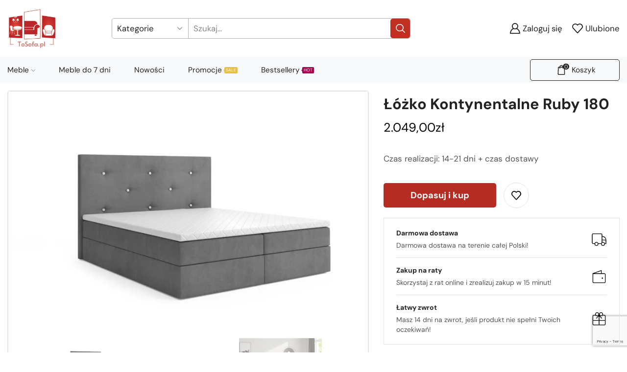

--- FILE ---
content_type: text/html; charset=UTF-8
request_url: https://tosofa.pl/produkt/lozko-kontynentalne-ruby-180/
body_size: 35881
content:
<!DOCTYPE html>
<html lang="pl-PL" xmlns="http://www.w3.org/1999/xhtml" prefix="og: http://ogp.me/ns# fb: http://www.facebook.com/2008/fbml" >
<head>
	<meta charset="UTF-8" />
	<meta name="viewport" content="width=device-width, initial-scale=1.0, maximum-scale=1.0, user-scalable=0"/>
	<meta name='robots' content='index, follow, max-image-preview:large, max-snippet:-1, max-video-preview:-1' />

<!-- Google Tag Manager for WordPress by gtm4wp.com -->
<script data-cfasync="false" data-pagespeed-no-defer>
	var gtm4wp_datalayer_name = "dataLayer";
	var dataLayer = dataLayer || [];
	const gtm4wp_use_sku_instead = false;
	const gtm4wp_currency = 'PLN';
	const gtm4wp_product_per_impression = 10;
	const gtm4wp_clear_ecommerce = false;
</script>
<!-- End Google Tag Manager for WordPress by gtm4wp.com -->
	<!-- This site is optimized with the Yoast SEO plugin v22.7 - https://yoast.com/wordpress/plugins/seo/ -->
	<title>Łóżko Kontynentalne Ruby 180 - ToSofa</title>
	<link rel="canonical" href="https://tosofa.pl/produkt/lozko-kontynentalne-ruby-180/" />
	<meta property="og:locale" content="pl_PL" />
	<meta property="og:type" content="article" />
	<meta property="og:title" content="Łóżko Kontynentalne Ruby 180 - ToSofa" />
	<meta property="og:description" content="Czas realizacji: 14-21 dni + czas dostawy" />
	<meta property="og:url" content="https://tosofa.pl/produkt/lozko-kontynentalne-ruby-180/" />
	<meta property="og:site_name" content="ToSofa" />
	<meta property="article:publisher" content="https://www.facebook.com/ArJarMeble" />
	<meta property="article:modified_time" content="2023-06-14T07:22:55+00:00" />
	<meta property="og:image" content="https://tosofa.pl/wp-content/uploads/2023/05/6a7abe93c6ab6c698fc45dc4cea2fa72-scaled.jpg" />
	<meta property="og:image:width" content="2560" />
	<meta property="og:image:height" content="1705" />
	<meta property="og:image:type" content="image/jpeg" />
	<meta name="twitter:card" content="summary_large_image" />
	<meta name="twitter:label1" content="Szacowany czas czytania" />
	<meta name="twitter:data1" content="1 minuta" />
	<script type="application/ld+json" class="yoast-schema-graph">{"@context":"https://schema.org","@graph":[{"@type":"WebPage","@id":"https://tosofa.pl/produkt/lozko-kontynentalne-ruby-180/","url":"https://tosofa.pl/produkt/lozko-kontynentalne-ruby-180/","name":"Łóżko Kontynentalne Ruby 180 - ToSofa","isPartOf":{"@id":"https://tosofa.pl/#website"},"primaryImageOfPage":{"@id":"https://tosofa.pl/produkt/lozko-kontynentalne-ruby-180/#primaryimage"},"image":{"@id":"https://tosofa.pl/produkt/lozko-kontynentalne-ruby-180/#primaryimage"},"thumbnailUrl":"https://tosofa.pl/wp-content/uploads/2023/05/6a7abe93c6ab6c698fc45dc4cea2fa72-scaled.jpg","datePublished":"2023-05-16T17:44:15+00:00","dateModified":"2023-06-14T07:22:55+00:00","breadcrumb":{"@id":"https://tosofa.pl/produkt/lozko-kontynentalne-ruby-180/#breadcrumb"},"inLanguage":"pl-PL","potentialAction":[{"@type":"ReadAction","target":["https://tosofa.pl/produkt/lozko-kontynentalne-ruby-180/"]}]},{"@type":"ImageObject","inLanguage":"pl-PL","@id":"https://tosofa.pl/produkt/lozko-kontynentalne-ruby-180/#primaryimage","url":"https://tosofa.pl/wp-content/uploads/2023/05/6a7abe93c6ab6c698fc45dc4cea2fa72-scaled.jpg","contentUrl":"https://tosofa.pl/wp-content/uploads/2023/05/6a7abe93c6ab6c698fc45dc4cea2fa72-scaled.jpg","width":2560,"height":1705},{"@type":"BreadcrumbList","@id":"https://tosofa.pl/produkt/lozko-kontynentalne-ruby-180/#breadcrumb","itemListElement":[{"@type":"ListItem","position":1,"name":"Strona główna","item":"https://tosofa.pl/"},{"@type":"ListItem","position":2,"name":"Sklep","item":"https://tosofa.pl/sklep/"},{"@type":"ListItem","position":3,"name":"Łóżko Kontynentalne Ruby 180"}]},{"@type":"WebSite","@id":"https://tosofa.pl/#website","url":"https://tosofa.pl/","name":"ToSofa","description":"Nowoczesne meble dla Ciebie!","publisher":{"@id":"https://tosofa.pl/#organization"},"potentialAction":[{"@type":"SearchAction","target":{"@type":"EntryPoint","urlTemplate":"https://tosofa.pl/?s={search_term_string}"},"query-input":"required name=search_term_string"}],"inLanguage":"pl-PL"},{"@type":"Organization","@id":"https://tosofa.pl/#organization","name":"ToSofa","url":"https://tosofa.pl/","logo":{"@type":"ImageObject","inLanguage":"pl-PL","@id":"https://tosofa.pl/#/schema/logo/image/","url":"https://tosofa.pl/wp-content/uploads/2023/02/logo-arjar-e1675971697100.jpg","contentUrl":"https://tosofa.pl/wp-content/uploads/2023/02/logo-arjar-e1675971697100.jpg","width":400,"height":363,"caption":"ToSofa"},"image":{"@id":"https://tosofa.pl/#/schema/logo/image/"},"sameAs":["https://www.facebook.com/ArJarMeble"]}]}</script>
	<!-- / Yoast SEO plugin. -->


<link rel="alternate" type="application/rss+xml" title="ToSofa &raquo; Kanał z wpisami" href="https://tosofa.pl/feed/" />
<link rel="alternate" type="application/rss+xml" title="ToSofa &raquo; Kanał z komentarzami" href="https://tosofa.pl/comments/feed/" />
<link rel="alternate" type="application/rss+xml" title="ToSofa &raquo; Łóżko Kontynentalne Ruby 180 Kanał z komentarzami" href="https://tosofa.pl/produkt/lozko-kontynentalne-ruby-180/feed/" />
<style id='wp-img-auto-sizes-contain-inline-css' type='text/css'>img:is([sizes=auto i],[sizes^="auto," i]){contain-intrinsic-size:3000px 1500px}</style>
<link data-optimized="1" rel='stylesheet' id='bdt-uikit-css' href='https://tosofa.pl/wp-content/litespeed/css/b6478b9f4b8b20b8728f550f4a38c9d0.css?ver=8c9d0' type='text/css' media='all' />
<link data-optimized="1" rel='stylesheet' id='prime-slider-site-css' href='https://tosofa.pl/wp-content/litespeed/css/9fe6e6559d8bd40e9cf8fe870cbdab46.css?ver=dab46' type='text/css' media='all' />
<link data-optimized="1" rel='stylesheet' id='wp-block-library-css' href='https://tosofa.pl/wp-content/litespeed/css/3dcc2e7c5f7f41142304d27d302b987b.css?ver=b987b' type='text/css' media='all' />
<link data-optimized="1" rel='stylesheet' id='wc-blocks-style-css' href='https://tosofa.pl/wp-content/litespeed/css/b1acec14cfaa11a46a03ef58cf1436f3.css?ver=436f3' type='text/css' media='all' />
<style id='global-styles-inline-css' type='text/css'>:root{--wp--preset--aspect-ratio--square:1;--wp--preset--aspect-ratio--4-3:4/3;--wp--preset--aspect-ratio--3-4:3/4;--wp--preset--aspect-ratio--3-2:3/2;--wp--preset--aspect-ratio--2-3:2/3;--wp--preset--aspect-ratio--16-9:16/9;--wp--preset--aspect-ratio--9-16:9/16;--wp--preset--color--black:#000;--wp--preset--color--cyan-bluish-gray:#abb8c3;--wp--preset--color--white:#fff;--wp--preset--color--pale-pink:#f78da7;--wp--preset--color--vivid-red:#cf2e2e;--wp--preset--color--luminous-vivid-orange:#ff6900;--wp--preset--color--luminous-vivid-amber:#fcb900;--wp--preset--color--light-green-cyan:#7bdcb5;--wp--preset--color--vivid-green-cyan:#00d084;--wp--preset--color--pale-cyan-blue:#8ed1fc;--wp--preset--color--vivid-cyan-blue:#0693e3;--wp--preset--color--vivid-purple:#9b51e0;--wp--preset--gradient--vivid-cyan-blue-to-vivid-purple:linear-gradient(135deg,#0693e3 0%,#9b51e0 100%);--wp--preset--gradient--light-green-cyan-to-vivid-green-cyan:linear-gradient(135deg,#7adcb4 0%,#00d082 100%);--wp--preset--gradient--luminous-vivid-amber-to-luminous-vivid-orange:linear-gradient(135deg,#fcb900 0%,#ff6900 100%);--wp--preset--gradient--luminous-vivid-orange-to-vivid-red:linear-gradient(135deg,#ff6900 0%,#cf2e2e 100%);--wp--preset--gradient--very-light-gray-to-cyan-bluish-gray:linear-gradient(135deg,#eee 0%,#a9b8c3 100%);--wp--preset--gradient--cool-to-warm-spectrum:linear-gradient(135deg,#4aeadc 0%,#9778d1 20%,#cf2aba 40%,#ee2c82 60%,#fb6962 80%,#fef84c 100%);--wp--preset--gradient--blush-light-purple:linear-gradient(135deg,#ffceec 0%,#9896f0 100%);--wp--preset--gradient--blush-bordeaux:linear-gradient(135deg,#fecda5 0%,#fe2d2d 50%,#6b003e 100%);--wp--preset--gradient--luminous-dusk:linear-gradient(135deg,#ffcb70 0%,#c751c0 50%,#4158d0 100%);--wp--preset--gradient--pale-ocean:linear-gradient(135deg,#fff5cb 0%,#b6e3d4 50%,#33a7b5 100%);--wp--preset--gradient--electric-grass:linear-gradient(135deg,#caf880 0%,#71ce7e 100%);--wp--preset--gradient--midnight:linear-gradient(135deg,#020381 0%,#2874fc 100%);--wp--preset--font-size--small:13px;--wp--preset--font-size--medium:20px;--wp--preset--font-size--large:36px;--wp--preset--font-size--x-large:42px;--wp--preset--spacing--20:.44rem;--wp--preset--spacing--30:.67rem;--wp--preset--spacing--40:1rem;--wp--preset--spacing--50:1.5rem;--wp--preset--spacing--60:2.25rem;--wp--preset--spacing--70:3.38rem;--wp--preset--spacing--80:5.06rem;--wp--preset--shadow--natural:6px 6px 9px rgba(0,0,0,.2);--wp--preset--shadow--deep:12px 12px 50px rgba(0,0,0,.4);--wp--preset--shadow--sharp:6px 6px 0px rgba(0,0,0,.2);--wp--preset--shadow--outlined:6px 6px 0px -3px #fff,6px 6px #000;--wp--preset--shadow--crisp:6px 6px 0px #000}:where(.is-layout-flex){gap:.5em}:where(.is-layout-grid){gap:.5em}body .is-layout-flex{display:flex}.is-layout-flex{flex-wrap:wrap;align-items:center}.is-layout-flex>:is(*,div){margin:0}body .is-layout-grid{display:grid}.is-layout-grid>:is(*,div){margin:0}:where(.wp-block-columns.is-layout-flex){gap:2em}:where(.wp-block-columns.is-layout-grid){gap:2em}:where(.wp-block-post-template.is-layout-flex){gap:1.25em}:where(.wp-block-post-template.is-layout-grid){gap:1.25em}.has-black-color{color:var(--wp--preset--color--black) !important}.has-cyan-bluish-gray-color{color:var(--wp--preset--color--cyan-bluish-gray) !important}.has-white-color{color:var(--wp--preset--color--white) !important}.has-pale-pink-color{color:var(--wp--preset--color--pale-pink) !important}.has-vivid-red-color{color:var(--wp--preset--color--vivid-red) !important}.has-luminous-vivid-orange-color{color:var(--wp--preset--color--luminous-vivid-orange) !important}.has-luminous-vivid-amber-color{color:var(--wp--preset--color--luminous-vivid-amber) !important}.has-light-green-cyan-color{color:var(--wp--preset--color--light-green-cyan) !important}.has-vivid-green-cyan-color{color:var(--wp--preset--color--vivid-green-cyan) !important}.has-pale-cyan-blue-color{color:var(--wp--preset--color--pale-cyan-blue) !important}.has-vivid-cyan-blue-color{color:var(--wp--preset--color--vivid-cyan-blue) !important}.has-vivid-purple-color{color:var(--wp--preset--color--vivid-purple) !important}.has-black-background-color{background-color:var(--wp--preset--color--black) !important}.has-cyan-bluish-gray-background-color{background-color:var(--wp--preset--color--cyan-bluish-gray) !important}.has-white-background-color{background-color:var(--wp--preset--color--white) !important}.has-pale-pink-background-color{background-color:var(--wp--preset--color--pale-pink) !important}.has-vivid-red-background-color{background-color:var(--wp--preset--color--vivid-red) !important}.has-luminous-vivid-orange-background-color{background-color:var(--wp--preset--color--luminous-vivid-orange) !important}.has-luminous-vivid-amber-background-color{background-color:var(--wp--preset--color--luminous-vivid-amber) !important}.has-light-green-cyan-background-color{background-color:var(--wp--preset--color--light-green-cyan) !important}.has-vivid-green-cyan-background-color{background-color:var(--wp--preset--color--vivid-green-cyan) !important}.has-pale-cyan-blue-background-color{background-color:var(--wp--preset--color--pale-cyan-blue) !important}.has-vivid-cyan-blue-background-color{background-color:var(--wp--preset--color--vivid-cyan-blue) !important}.has-vivid-purple-background-color{background-color:var(--wp--preset--color--vivid-purple) !important}.has-black-border-color{border-color:var(--wp--preset--color--black) !important}.has-cyan-bluish-gray-border-color{border-color:var(--wp--preset--color--cyan-bluish-gray) !important}.has-white-border-color{border-color:var(--wp--preset--color--white) !important}.has-pale-pink-border-color{border-color:var(--wp--preset--color--pale-pink) !important}.has-vivid-red-border-color{border-color:var(--wp--preset--color--vivid-red) !important}.has-luminous-vivid-orange-border-color{border-color:var(--wp--preset--color--luminous-vivid-orange) !important}.has-luminous-vivid-amber-border-color{border-color:var(--wp--preset--color--luminous-vivid-amber) !important}.has-light-green-cyan-border-color{border-color:var(--wp--preset--color--light-green-cyan) !important}.has-vivid-green-cyan-border-color{border-color:var(--wp--preset--color--vivid-green-cyan) !important}.has-pale-cyan-blue-border-color{border-color:var(--wp--preset--color--pale-cyan-blue) !important}.has-vivid-cyan-blue-border-color{border-color:var(--wp--preset--color--vivid-cyan-blue) !important}.has-vivid-purple-border-color{border-color:var(--wp--preset--color--vivid-purple) !important}.has-vivid-cyan-blue-to-vivid-purple-gradient-background{background:var(--wp--preset--gradient--vivid-cyan-blue-to-vivid-purple) !important}.has-light-green-cyan-to-vivid-green-cyan-gradient-background{background:var(--wp--preset--gradient--light-green-cyan-to-vivid-green-cyan) !important}.has-luminous-vivid-amber-to-luminous-vivid-orange-gradient-background{background:var(--wp--preset--gradient--luminous-vivid-amber-to-luminous-vivid-orange) !important}.has-luminous-vivid-orange-to-vivid-red-gradient-background{background:var(--wp--preset--gradient--luminous-vivid-orange-to-vivid-red) !important}.has-very-light-gray-to-cyan-bluish-gray-gradient-background{background:var(--wp--preset--gradient--very-light-gray-to-cyan-bluish-gray) !important}.has-cool-to-warm-spectrum-gradient-background{background:var(--wp--preset--gradient--cool-to-warm-spectrum) !important}.has-blush-light-purple-gradient-background{background:var(--wp--preset--gradient--blush-light-purple) !important}.has-blush-bordeaux-gradient-background{background:var(--wp--preset--gradient--blush-bordeaux) !important}.has-luminous-dusk-gradient-background{background:var(--wp--preset--gradient--luminous-dusk) !important}.has-pale-ocean-gradient-background{background:var(--wp--preset--gradient--pale-ocean) !important}.has-electric-grass-gradient-background{background:var(--wp--preset--gradient--electric-grass) !important}.has-midnight-gradient-background{background:var(--wp--preset--gradient--midnight) !important}.has-small-font-size{font-size:var(--wp--preset--font-size--small) !important}.has-medium-font-size{font-size:var(--wp--preset--font-size--medium) !important}.has-large-font-size{font-size:var(--wp--preset--font-size--large) !important}.has-x-large-font-size{font-size:var(--wp--preset--font-size--x-large) !important}</style>

<style id='classic-theme-styles-inline-css' type='text/css'>/*! This file is auto-generated */
.wp-block-button__link{color:#fff;background-color:#32373c;border-radius:9999px;box-shadow:none;text-decoration:none;padding:calc(.667em + 2px) calc(1.333em + 2px);font-size:1.125em}.wp-block-file__button{background:#32373c;color:#fff;text-decoration:none}</style>
<link data-optimized="1" rel='stylesheet' id='contact-form-7-css' href='https://tosofa.pl/wp-content/litespeed/css/60dd0aa376ee8c5b51174626dcaf0365.css?ver=f0365' type='text/css' media='all' />
<style id='woocommerce-inline-inline-css' type='text/css'>.woocommerce form .form-row .required{visibility:visible}</style>
<link data-optimized="1" rel='stylesheet' id='brands-styles-css' href='https://tosofa.pl/wp-content/litespeed/css/aff68968bc1efc7e714b24045f5be7ba.css?ver=be7ba' type='text/css' media='all' />
<link data-optimized="1" rel='stylesheet' id='etheme-parent-style-css' href='https://tosofa.pl/wp-content/litespeed/css/f3cdc6ead5adf0807acd982713557d60.css?ver=57d60' type='text/css' media='all' />
<link data-optimized="1" rel='stylesheet' id='etheme-elementor-style-css' href='https://tosofa.pl/wp-content/litespeed/css/5b5ce88e50f4351cce4fe1f017964a81.css?ver=64a81' type='text/css' media='all' />
<link data-optimized="1" rel='stylesheet' id='etheme-breadcrumbs-css' href='https://tosofa.pl/wp-content/litespeed/css/120fa9c1dae74f43c574f611ba01f2f8.css?ver=1f2f8' type='text/css' media='all' />
<link data-optimized="1" rel='stylesheet' id='etheme-back-top-css' href='https://tosofa.pl/wp-content/litespeed/css/5484621428b5461f2592c0db68863d3f.css?ver=63d3f' type='text/css' media='all' />
<link data-optimized="1" rel='stylesheet' id='etheme-mobile-panel-css' href='https://tosofa.pl/wp-content/litespeed/css/1a5ba2557f66610af44fd91c412f4f69.css?ver=f4f69' type='text/css' media='all' />
<link data-optimized="1" rel='stylesheet' id='etheme-woocommerce-css' href='https://tosofa.pl/wp-content/litespeed/css/89490fa9d80add2356e4c7885b06e50b.css?ver=6e50b' type='text/css' media='all' />
<link data-optimized="1" rel='stylesheet' id='etheme-woocommerce-archive-css' href='https://tosofa.pl/wp-content/litespeed/css/cde199f8af8e6e83bc913eee59e55108.css?ver=55108' type='text/css' media='all' />
<link data-optimized="1" rel='stylesheet' id='etheme-swatches-style-css' href='https://tosofa.pl/wp-content/litespeed/css/70bfa764a10de5490e298c782e71c84f.css?ver=1c84f' type='text/css' media='all' />
<link data-optimized="1" rel='stylesheet' id='etheme-single-product-builder-css' href='https://tosofa.pl/wp-content/litespeed/css/49527969fe6e0fc4815eb1e124d88011.css?ver=88011' type='text/css' media='all' />
<link data-optimized="1" rel='stylesheet' id='etheme-single-product-elements-css' href='https://tosofa.pl/wp-content/litespeed/css/637289f7e10814ac76902f5f879b4051.css?ver=b4051' type='text/css' media='all' />
<link data-optimized="1" rel='stylesheet' id='etheme-star-rating-css' href='https://tosofa.pl/wp-content/litespeed/css/7dde5c5059f7ed6005000a424eda39e4.css?ver=a39e4' type='text/css' media='all' />
<link data-optimized="1" rel='stylesheet' id='etheme-comments-css' href='https://tosofa.pl/wp-content/litespeed/css/61ab4d8820d094b71dc42e32e33acbd6.css?ver=acbd6' type='text/css' media='all' />
<link data-optimized="1" rel='stylesheet' id='etheme-single-post-meta-css' href='https://tosofa.pl/wp-content/litespeed/css/6aa05b0321e5bbc7dc39345ed0eb285b.css?ver=b285b' type='text/css' media='all' />
<link data-optimized="1" rel='stylesheet' id='etheme-contact-forms-css' href='https://tosofa.pl/wp-content/litespeed/css/5a6ad2f2546debeca995702ddffca94d.css?ver=ca94d' type='text/css' media='all' />
<style id='xstore-icons-font-inline-css' type='text/css'>@font-face{font-family:'xstore-icons';src:url('https://tosofa.pl/wp-content/themes/xstore/fonts/xstore-icons-bold.ttf') format('truetype'),url('https://tosofa.pl/wp-content/themes/xstore/fonts/xstore-icons-bold.woff2') format('woff2'),url('https://tosofa.pl/wp-content/themes/xstore/fonts/xstore-icons-bold.woff') format('woff'),url('https://tosofa.pl/wp-content/themes/xstore/fonts/xstore-icons-bold.svg#xstore-icons') format('svg');font-weight:400;font-style:normal;font-display:swap}</style>
<link data-optimized="1" rel='stylesheet' id='etheme-header-search-css' href='https://tosofa.pl/wp-content/litespeed/css/c7d0c4621da3312887bbac5cf7277e64.css?ver=77e64' type='text/css' media='all' />
<link data-optimized="1" rel='stylesheet' id='etheme-header-menu-css' href='https://tosofa.pl/wp-content/litespeed/css/2a999c2a5a71b94a79ed916ab2212cbe.css?ver=12cbe' type='text/css' media='all' />
<link data-optimized="1" rel='stylesheet' id='xstore-kirki-styles-css' href='https://tosofa.pl/wp-content/litespeed/css/7e71f79814fd7122bfaca69a95df1941.css?ver=f1941' type='text/css' media='all' />
<link data-optimized="1" rel='stylesheet' id='mlk_pc/css/woocommerce-css' href='https://tosofa.pl/wp-content/litespeed/css/220f18c93626725f42c8c3074da74800.css?ver=74800' type='text/css' media='all' />
<link data-optimized="1" rel='stylesheet' id='mlk_pc/css-css' href='https://tosofa.pl/wp-content/litespeed/css/7c7bcc5f909ccbcccb7641e88ee3b1b3.css?ver=3b1b3' type='text/css' media='all' />
<style id='mlk_pc/css-inline-css' type='text/css'>.extra-cost{visibility:hidden;height:0;margin:0;padding:0;overflow:hidden;opacity:0;transition:height .3s,margin .3s,padding .3s,opacity .3s}.extra-cost.show{visibility:visible;position:relative;padding-right:10px;height:3em;padding:10px;padding-left:0;overflow:visible;display:inline-block;opacity:1;margin:0 0 .8em}.mkl_pc .extra-cost.show{padding-left:10px}</style>
<link data-optimized="1" rel='stylesheet' id='child-style-css' href='https://tosofa.pl/wp-content/litespeed/css/e9a9a2179c7e5b93f1323c6d86e6ec34.css?ver=6ec34' type='text/css' media='all' />
<script type="text/javascript" src="https://tosofa.pl/wp-includes/js/jquery/jquery.min.js" id="jquery-core-js"></script>

















<link rel="https://api.w.org/" href="https://tosofa.pl/wp-json/" /><link rel="alternate" title="JSON" type="application/json" href="https://tosofa.pl/wp-json/wp/v2/product/5832" /><link rel="EditURI" type="application/rsd+xml" title="RSD" href="https://tosofa.pl/xmlrpc.php?rsd" />

<link rel='shortlink' href='https://tosofa.pl/?p=5832' />

<!-- This website runs the Product Feed PRO for WooCommerce by AdTribes.io plugin - version 13.3.2 -->

<!-- Google Tag Manager for WordPress by gtm4wp.com -->
<!-- GTM Container placement set to automatic -->
<script data-cfasync="false" data-pagespeed-no-defer>
	var dataLayer_content = {"visitorEmail":"","visitorEmailHash":"","pagePostType":"product","pagePostType2":"single-product","productRatingCounts":[],"productAverageRating":0,"productReviewCount":0,"productType":"simple","productIsVariable":0};
	dataLayer.push( dataLayer_content );
</script>
<script data-cfasync="false">
(function(w,d,s,l,i){w[l]=w[l]||[];w[l].push({'gtm.start':
new Date().getTime(),event:'gtm.js'});var f=d.getElementsByTagName(s)[0],
j=d.createElement(s),dl=l!='dataLayer'?'&l='+l:'';j.async=true;j.src=
'//www.googletagmanager.com/gtm.js?id='+i+dl;f.parentNode.insertBefore(j,f);
})(window,document,'script','dataLayer','GTM-NZFNHXQ');
</script>
<!-- End Google Tag Manager for WordPress by gtm4wp.com -->			<link rel="prefetch" as="font" href="https://tosofa.pl/wp-content/themes/xstore/fonts/xstore-icons-bold.woff?v=9.3.10" type="font/woff">
					<link rel="prefetch" as="font" href="https://tosofa.pl/wp-content/themes/xstore/fonts/xstore-icons-bold.woff2?v=9.3.10" type="font/woff2">
			<noscript><style>.woocommerce-product-gallery{ opacity: 1 !important; }</style></noscript>
	<meta name="generator" content="Elementor 3.32.4; features: additional_custom_breakpoints; settings: css_print_method-external, google_font-enabled, font_display-swap">
			<style>.e-con.e-parent:nth-of-type(n+4):not(.e-lazyloaded):not(.e-no-lazyload),.e-con.e-parent:nth-of-type(n+4):not(.e-lazyloaded):not(.e-no-lazyload) *{background-image:none !important}@media screen and (max-height:1024px){.e-con.e-parent:nth-of-type(n+3):not(.e-lazyloaded):not(.e-no-lazyload),.e-con.e-parent:nth-of-type(n+3):not(.e-lazyloaded):not(.e-no-lazyload) *{background-image:none !important}}@media screen and (max-height:640px){.e-con.e-parent:nth-of-type(n+2):not(.e-lazyloaded):not(.e-no-lazyload),.e-con.e-parent:nth-of-type(n+2):not(.e-lazyloaded):not(.e-no-lazyload) *{background-image:none !important}}</style>
			<link rel="icon" href="https://tosofa.pl/wp-content/uploads/2024/03/cropped-favicon-32x32.png" sizes="32x32" />
<link rel="icon" href="https://tosofa.pl/wp-content/uploads/2024/03/cropped-favicon-192x192.png" sizes="192x192" />
<link rel="apple-touch-icon" href="https://tosofa.pl/wp-content/uploads/2024/03/cropped-favicon-180x180.png" />
<meta name="msapplication-TileImage" content="https://tosofa.pl/wp-content/uploads/2024/03/cropped-favicon-270x270.png" />
		<style type="text/css" id="wp-custom-css">.et_b_header-menu .menu li,.et_b_header-cart.et_element-top-level>a>span{color:#222}ul[id*=menu-secondary-menu]>li[id*=menu-item]{margin:0 15px;width:100px !important}ul[id*=menu-secondary-menu] .item-link.type-img{display:flex;flex-direction:column-reverse;align-items:center;color:#222;opacity:.6;transition:opacity .3s}ul[id*=menu-secondary-menu] .item-link.type-img:hover{opacity:1}ul[id*=menu-secondary-menu] .item-link.type-img img{width:40px;margin-bottom:10px}div.product-image-wrapper.hover-effect-slider{aspect-ratio:1/1;display:flex;align-items:center}.pbl-container .payu-list-banks li label img{max-width:70px}#order_review>table>tfoot>tr.woocommerce-shipping-totals.shipping>th{width:30%}#order_review>table>tbody>tr>td.product-name{width:70%}.single-product-builder .connect-block-element-4C4L5{display:grid;grid-template-columns:max-content max-content}.single-product-builder .connect-block-element-4C4L5>form{grid-column:1/2}.single-product-builder .connect-block-element-4C4L5 span[id*=installment-mini]{position:relative;padding-left:57px}.single-product-builder .connect-block-element-4C4L5 span[id*=installment-mini]:before{display:block;content:'';position:absolute;left:0;top:50%;transform:translateY(-50%);width:55px;height:29px;background:url('https://tosofa.pl/wp-content/uploads/2023/02/PAYU_LOGO_LIME-2-e1676237205841.png.webp')}.single-product-builder .connect-block-element-4C4L5 [class*=installment-mini-details]{color:#222 !important}div.sales-booster-safe-checkout img[src*=PAYU]{height:34px;object-fit:contain}#product-page-info-box{width:100%;padding:5px 25px;border:1px solid #e1e1e1}#product-page-info-box .product-page-info-box__row{display:flex;justify-content:space-between;align-items:center;padding:15px 0;border-bottom:1px solid #e1e1e1}#product-page-info-box .product-page-info-box__row:last-child{border-bottom:none}#product-page-info-box .product-page-info-box__info{width:max-content;display:grid}#product-page-info-box .product-page-info-box__info-bold{font-weight:700;margin-bottom:5px;font-size:14px;color:#222}#product-page-info-box .product-page-info-box__icon>svg{display:block;width:32px;height:32px}.wp-block-table td,.wp-block-table th{padding-right:10px !important;padding-left:10px !important}.woocommerce-Tabs-panel--description img{margin:10px 0 20px}.woocommerce-Tabs-panel--description h2,.woocommerce-Tabs-panel--description h1,.woocommerce-Tabs-panel--description h3{text-transform:none;font-weight:500;font-size:20px}.woocommerce-Tabs-panel--description section{margin:10px 0}.woocommerce-Tabs-panel--description ul{margin:10px 0}.woocommerce-product-details__short-description{margin-top:0 !important;margin-bottom:25px !important}.mkl_pc_container{top:50% !important;left:50% !important;bottom:auto !important;width:80% !important;height:90% !important;transform:translate(-50%,-50%) !important}@media (max-width:768px){.mkl_pc_container{width:98% !important;height:98% !important}}.mkl_pc.float .overlay{width:100vw;height:100vh;opacity:.7;background-color:#222}.mkl_pc_viewer{display:none}.mkl_pc_toolbar{width:100% !important}@media (max-width:660px){.mkl_pc_toolbar{top:0 !important;bottom:0 !important}}.mkl_pc_toolbar>header{left:50% !important;right:auto;transform:translateX(-50%)}@media (max-width:760px){.mkl_pc_toolbar>header{left:50% !important;width:100% !important}}@media (max-width:660px){.mkl_pc_toolbar>header{position:absolute !important;top:auto !important;height:auto !important;background:#fff !important;color:#000 !important}}@media (max-width:660px){.mkl_pc_container .mkl_pc_toolbar>header>h3{color:#000 !important;padding:.5em !important;margin-right:0 !important;text-align:right !important;padding-top:2em !important;padding-right:2em !important}}.mkl_pc_toolbar>header>.close-mkl-pc{top:2.1rem !important}@media (max-width:660px){.mkl_pc_toolbar>header>.close-mkl-pc{position:fixed !important;right:auto !important;left:30px !important}.mkl_pc_toolbar>header>.close-mkl-pc:before,.mkl_pc_toolbar>header>.close-mkl-pc:after{background:#000 !important}}.choices.scrolled{padding:0 2rem 2rem !important;margin-top:5rem}@media (max-width:660px){.choices.scrolled{position:relative !important;top:auto !important;bottom:auto !important;left:auto !important;right:auto !important;box-shadow:none !important;padding:0 1rem 85px !important}}.pc_configurator_form>.quantity{display:none !important}.mkl_pc .mkl_pc_container .mkl_pc_toolbar section.choices .layer_choices li.choices-list li i.mkl-pc-thumbnail{width:130px;height:130px}@media (max-width:500px){.mkl_pc .mkl_pc_container .mkl_pc_toolbar section.choices .layer_choices li.choices-list li i.mkl-pc-thumbnail{width:90px;height:90px}}div.mkl_pc.float.opened>div.mkl_pc_container>div.mkl_pc_toolbar>div.form:before{display:none}div.mkl_pc.float.opened>div.mkl_pc_container>div.mkl_pc_toolbar>header>h3:after{display:none}@media (max-width:660px){.mkl_pc_footer{padding:1rem !important;height:70px !important;background:#fff !important;display:none !important}.mkl_pc_footer .mkl-pc-show-form{padding:8px 10px !important;background:#b72a22 !important;border-color:#b72a22 !important;color:#fff !important;font-weight:700 !important}.mkl_pc_footer .mkl-pc-show-form>svg{display:none !important}}.product_list_widget .variation dt,.cart-item-details .variation dt,.product-name-info .variation dt{margin-bottom:5px;display:block !important}.product-name-info .variation dd .simple{height:30px;margin:3px 0}.product-name-info .variation dd .simple img{width:30px;height:30px}#header span.mkl_pc-choice-value>span.choice-thumb>img{display:none}.mkl_pc .mkl_pc_container .mkl_pc_toolbar section.choices .layer_choices li.choices-list li.is-group .choice-group-label .choice-text{opacity:1 !important}@media (min-width:993px){div.menu-main-container>div.nav-sublist-dropdown{left:0 !important;right:0 !important}}div.page-wrapper div.product-image-wrapper.hover-effect-slider>.images-slider-wrapper{position:static}div.page-wrapper div.product-image-wrapper.hover-effect-slider>.images-slider-wrapper .product-content-image{position:absolute;top:0;bottom:0;left:0;right:0}div.page-wrapper div.product-image-wrapper.hover-effect-slider>.images-slider-wrapper .product-content-image>img{object-fit:contain;object-position:center;height:100%}div.etheme-product-grid-image{aspect-ratio:1/1}div.etheme-product-grid-image>a{position:absolute;top:0;left:0;bottom:0;right:0;display:grid;place-items:center}div.etheme-product-grid-image>a>img{object-fit:contain;object-position:center}div.etheme-product-grid-image>a>span.etheme-product-hover-swap-image{background:#fff}div.etheme-product-grid-image>a>span.etheme-product-hover-swap-image>img{object-fit:contain;object-position:center;width:100%;height:100%}@media (max-width:767px){.elementor-section.competitive-advantages-row-class .elementor-column{display:block}}@media (max-width:480px){.et_product-block .single-wishlist{padding-left:20px}.et_product-block .single-wishlist .xstore-wishlist{border:1px solid #e1e1e1 !important;padding:15px !important}}.customize-and-buy{position:relative;display:-webkit-inline-box;display:-ms-inline-flexbox;display:inline-flex;align-items:center;align-self:center;justify-content:center;font-size:calc(var(--single-add-to-cart-button-proportion)*1rem);background-color:var(--single-add-to-cart-background-color);color:var(--single-add-to-cart-color);padding:5px 15px;height:auto;border:none;margin:0;-webkit-transition:color .3s ease-in-out,background .3s ease-in-out;transition:color .3s ease-in-out,background .3s ease-in-out;cursor:pointer;border-radius:5px;min-width:230px;min-height:50px;text-transform:none;font-weight:700}@media (max-width:480px){.customize-and-buy{margin-bottom:10px}}.mkl_pc .mkl_pc_container .mkl_pc_toolbar section.choices .layer_choices li.choices-list li.active{box-shadow:0 6px 12px rgba(165,30,29,.2),0 0 0 2px rgba(165,30,29,.858)}.mkl_pc .mkl_pc_container .mkl_pc_toolbar section.choices .layers button.layer-item:focus:after,.mkl_pc .mkl_pc_container .mkl_pc_toolbar section.choices .layers button.layer-item:hover:after{border-color:#a51e1d}.single_product-html_block1 .elementor-widget-wrap{padding:10px 0 !important}.choice-group-label .choice-text--container{display:grid;grid-auto-flow:column;column-gap:15px;align-items:center;margin-bottom:8px}.choice-group-label .choice-text--container .choice-name{font-size:16px !important}.choice-group-label .choice-text--container .description a{font-size:14px !important;color:#b34342 !important}.choice-group-label .choice-text--container .description a:hover #333333;}.mkl_pc .mkl_pc_container .form.form-cart span[class*=-label]{font-size:12px;color:#000}.bdt-prime-slider-mount .bdt-prime-slider-content{height:100%}.bdt-prime-slider-mount .bdt-prime-slider-content .bdt-main-title{height:100%}.bdt-prime-slider-mount .bdt-prime-slider-content .bdt-title-tag{height:100%;width:100%;opacity:0}.bdt-prime-slider-mount .bdt-prime-slider-content .bdt-title-tag>a{display:block;height:100%;width:100%}</style>
		<style id="kirki-inline-styles"></style><style type="text/css" class="et_custom-css">.btn-checkout:hover,.btn-view-wishlist:hover{opacity:1 !important}.header-wrapper .header-main-menu2.et_element-top-level .menu>li{opacity:.6}.header-wrapper .header-main-menu2.et_element-top-level .menu>.current-menu-item,.header-wrapper .header-main-menu2.et_element-top-level .menu>li:hover{opacity:1}.et_b_header-menu.et_element-top-level .menu .type-img img{max-width:36px}.et_b_header-cart.et_element-top-level>a:hover{background:#fff;color:#333;opacity:1}.after-shop-loop{margin-top:30px}.post-header .wp-picture{border-radius:5px}.woocommerce-tabs.type-folders .wc-tabs .et-woocommerce-tab:not(.active) a{background-color:#fff}.woocommerce-tabs.type-folders .wc-tabs .et-woocommerce-tab{border-radius:100px;border:none;margin-bottom:15px}.product-view-mask2 .footer-product{border:1px solid #222;border-radius:5px}@media (min-width:993px){.woocommerce-product-gallery.images-wrapper,.thumbnails-list .swiper-slide a{border:2px solid #e1e1e1;border-radius:5px}.thumbnails-list .swiper-slide{padding:5px}.thumbnails-list{justify-content:center;padding-top:5px}.thumbnails-list .swiper-slide.active-thumbnail a{border-color:#000}}@media (max-width:480px){.content-product .product-details .add_to_cart_button{font-size:0}.content-product .product-details .add_to_cart_button:before{content:'\e90c';font-size:1.2rem}.single-product-builder .connect-block-element-4C4L5{align-items:flex-end;flex-wrap:wrap}.single-product-builder .connect-block-element-4C4L5 form.cart{width:100%}.single-product-builder .connect-block-element-4C4L5 .single_add_to_cart_button{margin-bottom:10px}.single-product-builder .et_product-block .quantity-select select{background-size:15px}.et_product-block .single-wishlist .show,.et_product-block .single-wishlist .wishlist-fragment>div,.et_product-block .xstore-wishlist-single,.et_product-block .single-wishlist .xstore-wishlist-single,.et_product-block .single-compare>a,.et_product-block .single-compare>.xstore-compare-single{border:none;padding:0}}.swiper-custom-right:not(.et-swiper-elementor-nav),.swiper-custom-left:not(.et-swiper-elementor-nav){background:0 0 !important}@media only screen and (max-width:1500px){.swiper-custom-left,.middle-inside .swiper-entry .swiper-button-prev,.middle-inside.swiper-entry .swiper-button-prev{left:-15px}.swiper-custom-right,.middle-inside .swiper-entry .swiper-button-next,.middle-inside.swiper-entry .swiper-button-next{right:-15px}.middle-inbox .swiper-entry .swiper-button-prev,.middle-inbox.swiper-entry .swiper-button-prev{left:8px}.middle-inbox .swiper-entry .swiper-button-next,.middle-inbox.swiper-entry .swiper-button-next{right:8px}.swiper-entry:hover .swiper-custom-left,.middle-inside .swiper-entry:hover .swiper-button-prev,.middle-inside.swiper-entry:hover .swiper-button-prev{left:-5px}.swiper-entry:hover .swiper-custom-right,.middle-inside .swiper-entry:hover .swiper-button-next,.middle-inside.swiper-entry:hover .swiper-button-next{right:-5px}.middle-inbox .swiper-entry:hover .swiper-button-prev,.middle-inbox.swiper-entry:hover .swiper-button-prev{left:5px}.middle-inbox .swiper-entry:hover .swiper-button-next,.middle-inbox.swiper-entry:hover .swiper-button-next{right:5px}}.header-main-menu.et_element-top-level .menu{margin-right:-24px;margin-left:-24px}.header-main-menu2.et_element-top-level .menu{margin-right:0;margin-left:0}@media only screen and (max-width:992px){.header-wrapper,.site-header-vertical{display:none}}@media only screen and (min-width:993px){.mobile-header-wrapper{display:none}}.swiper-container{width:auto}.content-product .product-content-image img,.category-grid img,.categoriesCarousel .category-grid img{width:100%}.etheme-elementor-slider:not(.swiper-container-initialized,.swiper-initialized) .swiper-slide{max-width:calc(100%/var(--slides-per-view,4))}.etheme-elementor-slider[data-animation]:not(.swiper-container-initialized,.swiper-initialized,[data-animation=slide],[data-animation=coverflow]) .swiper-slide{max-width:100%}body:not([data-elementor-device-mode]) .etheme-elementor-off-canvas__container{transition:none;opacity:0;visibility:hidden;position:fixed}</style><link data-optimized="1" rel='stylesheet' id='etheme-ajax-search-css' href='https://tosofa.pl/wp-content/litespeed/css/d517d714b6ea5d0fa44b989b48a9d704.css?ver=9d704' type='text/css' media='all' />
<link data-optimized="1" rel='stylesheet' id='etheme-off-canvas-css' href='https://tosofa.pl/wp-content/litespeed/css/97c805cc229b547caeba3b87a62db22e.css?ver=db22e' type='text/css' media='all' />
<link data-optimized="1" rel='stylesheet' id='etheme-header-account-css' href='https://tosofa.pl/wp-content/litespeed/css/0106e4ac5ff8ebe11ecf333ed154aceb.css?ver=4aceb' type='text/css' media='all' />
<link data-optimized="1" rel='stylesheet' id='etheme-cart-widget-css' href='https://tosofa.pl/wp-content/litespeed/css/379454888ec9f29c2ff9f8218ad7ab5f.css?ver=7ab5f' type='text/css' media='all' />
<link data-optimized="1" rel='stylesheet' id='etheme-mega-menu-css' href='https://tosofa.pl/wp-content/litespeed/css/1eb1e2bf7b6d2e259b12d0bd95319b47.css?ver=19b47' type='text/css' media='all' />
<link data-optimized="1" rel='stylesheet' id='etheme-header-mobile-menu-css' href='https://tosofa.pl/wp-content/litespeed/css/f52f9f494e3b9135166352ac23331592.css?ver=31592' type='text/css' media='all' />
<link data-optimized="1" rel='stylesheet' id='etheme-toggles-by-arrow-css' href='https://tosofa.pl/wp-content/litespeed/css/94b5e0609cb6a58a7b111e5b2404ae36.css?ver=4ae36' type='text/css' media='all' />
<link data-optimized="1" rel='stylesheet' id='etheme-sale-booster-safe-checkout-css' href='https://tosofa.pl/wp-content/litespeed/css/3324a4c9c90bbaf02debe38f83609ac7.css?ver=09ac7' type='text/css' media='all' />
<link data-optimized="1" rel='stylesheet' id='etheme-tabs-css' href='https://tosofa.pl/wp-content/litespeed/css/6fb2a8548278e80a70907da99a94fa02.css?ver=4fa02' type='text/css' media='all' />
<link data-optimized="1" rel='stylesheet' id='etheme-product-view-mask2-css' href='https://tosofa.pl/wp-content/litespeed/css/837a22a3c4369881916baa844ab26457.css?ver=26457' type='text/css' media='all' />
<link data-optimized="1" rel='stylesheet' id='elementor-frontend-css' href='https://tosofa.pl/wp-content/litespeed/css/46e9749ecd98692a2e98cc51930102f9.css?ver=102f9' type='text/css' media='all' />
<link data-optimized="1" rel='stylesheet' id='elementor-post-347-css' href='https://tosofa.pl/wp-content/litespeed/css/c236284ab51a85542eb966f28e890a18.css?ver=90a18' type='text/css' media='all' />
<link data-optimized="1" rel='stylesheet' id='etheme-elementor-advanced-headline-css' href='https://tosofa.pl/wp-content/litespeed/css/867e8d6ea50d9b3b8c8ba1fe6e69737a.css?ver=9737a' type='text/css' media='all' />
<link data-optimized="1" rel='stylesheet' id='etheme-photoswipe-css' href='https://tosofa.pl/wp-content/litespeed/css/4a8b2377bc086c527c21681b5508a4fa.css?ver=8a4fa' type='text/css' media='all' />
<style id='xstore-inline-css-inline-css' type='text/css'>.swiper-container.slider-9146:not(.initialized) .swiper-slide{width:50% !important}@media only screen and (min-width:640px){.swiper-container.slider-9146:not(.initialized) .swiper-slide{width:33.333333333333% !important}}@media only screen and (min-width:1024px){.swiper-container.slider-9146:not(.initialized) .swiper-slide{width:25% !important}}@media only screen and (min-width:1370px){.swiper-container.slider-9146:not(.initialized) .swiper-slide{width:25% !important}}.menu-item-5156>.subitem-title-holder p{font:inherit;text-decoration:inherit}.menu-item-6490>.subitem-title-holder p{font:inherit;text-decoration:inherit}.menu-item-5292>.subitem-title-holder p{font:inherit;text-decoration:inherit}.menu-item-6946>.subitem-title-holder p{font:inherit;text-decoration:inherit}.menu-item-6054>.subitem-title-holder p{font:inherit;text-decoration:inherit}.menu-item-381>.item-title-holder h3{font:inherit;text-decoration:inherit}.menu-item-8021>.subitem-title-holder p{font:inherit;text-decoration:inherit}.menu-item-2719>.subitem-title-holder p{font:inherit;text-decoration:inherit}.menu-item-6756>.subitem-title-holder p{font:inherit;text-decoration:inherit}.menu-item-247>.item-title-holder h3{font:inherit;text-decoration:inherit}</style>
<style id='xstore-inline-tablet-css-inline-css' type='text/css'></style>
<style id='xstore-inline-mobile-css-inline-css' type='text/css'></style>
<link data-optimized="1" rel='stylesheet' id='elementor-icons-css' href='https://tosofa.pl/wp-content/litespeed/css/6807fcaf6ad77e97e1b91437dbfe13ec.css?ver=e13ec' type='text/css' media='all' />
<link data-optimized="1" rel='stylesheet' id='elementor-post-10-css' href='https://tosofa.pl/wp-content/litespeed/css/17120593b5ca70177f112c098c9a9f00.css?ver=a9f00' type='text/css' media='all' />
<link data-optimized="1" rel='stylesheet' id='elementor-gf-dmsans-css' href='https://tosofa.pl/wp-content/litespeed/css/b16b9189af55a8ed1387a5151437468d.css?ver=7468d' type='text/css' media='all' />
<link data-optimized="1" rel='stylesheet' id='elementor-gf-roboto-css' href='https://tosofa.pl/wp-content/litespeed/css/1e0cb5012da7516658f4dd89e6ad87af.css?ver=d87af' type='text/css' media='all' />
<link data-optimized="1" rel='stylesheet' id='elementor-gf-robotoslab-css' href='https://tosofa.pl/wp-content/litespeed/css/692a75238da8e57a1a5d2c1eae3c8062.css?ver=c8062' type='text/css' media='all' />
</head>
<body class="wp-singular product-template-default single single-product postid-5832 wp-theme-xstore wp-child-theme-xstore-child theme-xstore woocommerce woocommerce-page woocommerce-no-js et_cart-type-1 et_b_dt_header-not-overlap et_b_mob_header-not-overlap breadcrumbs-type-left2  et-preloader-off et-catalog-off sticky-message-on et-enable-swatch is_configurable elementor-default elementor-kit-10" data-mode="light">

<!-- GTM Container placement set to automatic -->
<!-- Google Tag Manager (noscript) -->
				<noscript><iframe src="https://www.googletagmanager.com/ns.html?id=GTM-NZFNHXQ" height="0" width="0" style="display:none;visibility:hidden" aria-hidden="true"></iframe></noscript>
<!-- End Google Tag Manager (noscript) -->


<div class="template-container">

		<div class="template-content">
		<div class="page-wrapper">
			<header id="header" class="site-header sticky"  data-type="custom" data-start= "80"><div class="header-wrapper">
<div class="header-top-wrapper ">
	<div class="header-top" data-title="Header top">
		<div class="et-row-container et-container">
			<div class="et-wrap-columns flex align-items-center">		
				
		
        <div class="et_column et_col-xs-2 et_col-xs-offset-0">
			

    <div class="et_element et_b_header-logo align-start mob-align-start et_element-top-level" >
        <a href="https://tosofa.pl">
            <span><img fetchpriority="high" width="680" height="585" src="https://tosofa.pl/wp-content/uploads/2024/03/new-logo-cutted.png" class="et_b_header-logo-img" alt="" srcset="https://tosofa.pl/wp-content/uploads/2024/03/new-logo-cutted.png " 2x decoding="async" /></span><span class="fixed"><img fetchpriority="high" width="680" height="585" src="https://tosofa.pl/wp-content/uploads/2024/03/new-logo-cutted.png" class="et_b_header-logo-img" alt="" srcset="https://tosofa.pl/wp-content/uploads/2024/03/new-logo-cutted.png " 2x decoding="async" /></span>            
        </a>
    </div>

        </div>
			
				
		
        <div class="et_column et_col-xs-6 et_col-xs-offset-0 pos-static">
			

<style>.connect-block-element-HVlsh{--connect-block-space:5px;margin:0 -5px}.et_element.connect-block-element-HVlsh>div,.et_element.connect-block-element-HVlsh>form.cart,.et_element.connect-block-element-HVlsh>.price{margin:0 5px}.et_element.connect-block-element-HVlsh>.et_b_header-widget>div,.et_element.connect-block-element-HVlsh>.et_b_header-widget>ul{margin-left:5px;margin-right:5px}.et_element.connect-block-element-HVlsh .widget_nav_menu .menu>li>a{margin:0 5px}</style><div class="et_element et_connect-block flex flex-row connect-block-element-HVlsh align-items-center justify-content-start">

<div class="et_element et_b_header-search flex align-items-center   et-content-right justify-content-center mob-justify-content- flex-basis-full et_element-top-level et-content-dropdown" >
		
	    
        <form action="https://tosofa.pl/" role="search" data-min="3" data-per-page="100"
                            class="ajax-search-form  ajax-with-suggestions input-input " method="get">
			
                <div class="input-row flex align-items-center " data-search-mode="dark">
                    					<select style="width: 100%; max-width: calc(122px + 1.4em)"  name='product_cat' id='product_cat-727' class='postform'>
	<option value='0' selected='selected'>Kategorie</option>
	<option class="level-0" value="bestsellery">Bestsellery</option>
	<option class="level-0" value="biurka">Biurka</option>
	<option class="level-0" value="dom-i-ogrod">Dom i Ogród</option>
	<option class="level-1" value="meble">&nbsp;&nbsp;&nbsp;Meble</option>
	<option class="level-2" value="salon">&nbsp;&nbsp;&nbsp;&nbsp;&nbsp;&nbsp;Salon</option>
	<option class="level-3" value="narozniki-salon">&nbsp;&nbsp;&nbsp;&nbsp;&nbsp;&nbsp;&nbsp;&nbsp;&nbsp;Narożniki</option>
	<option class="level-0" value="fotele">Fotele</option>
	<option class="level-0" value="komody">Komody</option>
	<option class="level-0" value="krzesla">Krzesła</option>
	<option class="level-0" value="lozka">Łóżka</option>
	<option class="level-0" value="lozka-pietrowe">Łóżka piętrowe</option>
	<option class="level-0" value="materace">Materace</option>
	<option class="level-0" value="meble-szybka-wysylka">Meble do 7 dni</option>
	<option class="level-0" value="mebloscianki">Meblościanki</option>
	<option class="level-0" value="narozniki">Narożniki</option>
	<option class="level-0" value="nowosci">Nowości</option>
	<option class="level-0" value="polki">Półki</option>
	<option class="level-0" value="promocje">Promocje</option>
	<option class="level-0" value="pufy">Pufy</option>
	<option class="level-0" value="regaly">Regały</option>
	<option class="level-0" value="sofy-i-kanapy">Sofy i kanapy</option>
	<option class="level-0" value="stoliki-kawowe">Stoliki Kawowe</option>
	<option class="level-0" value="stoly">Stoły</option>
	<option class="level-0" value="szafki">Szafki</option>
	<option class="level-0" value="szafy">Szafy</option>
	<option class="level-0" value="szezlongi">Szezlongi</option>
	<option class="level-0" value="witryny">Witryny</option>
</select>
                    <label class="screen-reader-text" for="et_b-header-search-input-83">Search input</label>
                    <input type="text" value=""
                           placeholder="Szukaj..." autocomplete="off" class="form-control" id="et_b-header-search-input-83" name="s">
					
					                        <input type="hidden" name="post_type" value="product">
					
                    <input type="hidden" name="et_search" value="true">
					
					                    <span class="buttons-wrapper flex flex-nowrap pos-relative">
                    <span class="clear flex-inline justify-content-center align-items-center pointer">
                        <span class="et_b-icon">
                            <svg xmlns="http://www.w3.org/2000/svg" width=".7em" height=".7em" viewBox="0 0 24 24"><path d="M13.056 12l10.728-10.704c0.144-0.144 0.216-0.336 0.216-0.552 0-0.192-0.072-0.384-0.216-0.528-0.144-0.12-0.336-0.216-0.528-0.216 0 0 0 0 0 0-0.192 0-0.408 0.072-0.528 0.216l-10.728 10.728-10.704-10.728c-0.288-0.288-0.768-0.288-1.056 0-0.168 0.144-0.24 0.336-0.24 0.528 0 0.216 0.072 0.408 0.216 0.552l10.728 10.704-10.728 10.704c-0.144 0.144-0.216 0.336-0.216 0.552s0.072 0.384 0.216 0.528c0.288 0.288 0.768 0.288 1.056 0l10.728-10.728 10.704 10.704c0.144 0.144 0.336 0.216 0.528 0.216s0.384-0.072 0.528-0.216c0.144-0.144 0.216-0.336 0.216-0.528s-0.072-0.384-0.216-0.528l-10.704-10.704z"></path></svg>
                        </span>
                    </span>
                    <button type="submit" class="search-button flex justify-content-center align-items-center pointer" aria-label="Search button">
                        <span class="et_b-loader"></span>
                    <svg version="1.1" xmlns="http://www.w3.org/2000/svg" width="1em" height="1em" viewBox="0 0 24 24"><path d="M23.64 22.176l-5.736-5.712c1.44-1.8 2.232-4.032 2.232-6.336 0-5.544-4.512-10.032-10.032-10.032s-10.008 4.488-10.008 10.008c-0.024 5.568 4.488 10.056 10.032 10.056 2.328 0 4.512-0.792 6.336-2.256l5.712 5.712c0.192 0.192 0.456 0.312 0.72 0.312 0.24 0 0.504-0.096 0.672-0.288 0.192-0.168 0.312-0.384 0.336-0.672v-0.048c0.024-0.288-0.096-0.552-0.264-0.744zM18.12 10.152c0 4.392-3.6 7.992-8.016 7.992-4.392 0-7.992-3.6-7.992-8.016 0-4.392 3.6-7.992 8.016-7.992 4.392 0 7.992 3.6 7.992 8.016z"></path></svg>                    <span class="screen-reader-text">Search</span></button>
                </span>
                </div>
				
											                <div class="ajax-results-wrapper"></div>
			        </form>
		</div>
</div>        </div>
			
				
		
        <div class="et_column et_col-xs-4 et_col-xs-offset-0 pos-static">
			

<style>.connect-block-element-7ueBi{--connect-block-space:10px;margin:0 -10px}.et_element.connect-block-element-7ueBi>div,.et_element.connect-block-element-7ueBi>form.cart,.et_element.connect-block-element-7ueBi>.price{margin:0 10px}.et_element.connect-block-element-7ueBi>.et_b_header-widget>div,.et_element.connect-block-element-7ueBi>.et_b_header-widget>ul{margin-left:10px;margin-right:10px}.et_element.connect-block-element-7ueBi .widget_nav_menu .menu>li>a{margin:0 10px}</style><div class="et_element et_connect-block flex flex-row connect-block-element-7ueBi align-items-center justify-content-end">
  

<div class="et_element et_b_header-account flex align-items-center  login-link account-type1 et-content-right et-off-canvas et-off-canvas-wide et-content_toggle et_element-top-level" >
	
    <a href="https://tosofa.pl/moje-konto/"
       class=" flex full-width align-items-center  justify-content-start mob-justify-content-start et-toggle currentColor">
			<span class="flex-inline justify-content-center align-items-center flex-wrap">

				                    <span class="et_b-icon">
						<svg xmlns="http://www.w3.org/2000/svg" width="1em" height="1em" viewBox="0 0 24 24"><path d="M17.4 12.072c1.344-1.32 2.088-3.12 2.088-4.992 0-3.888-3.144-7.032-7.032-7.032s-7.056 3.144-7.056 7.032c0 1.872 0.744 3.672 2.088 4.992-3.792 1.896-6.312 6.216-6.312 10.92 0 0.576 0.456 1.032 1.032 1.032h20.52c0.576 0 1.032-0.456 1.032-1.032-0.048-4.704-2.568-9.024-6.36-10.92zM14.976 11.4l-0.096 0.024c-0.048 0.024-0.096 0.048-0.144 0.072l-0.024 0.024c-0.744 0.384-1.488 0.576-2.304 0.576-2.76 0-4.992-2.232-4.992-4.992s2.256-5.016 5.016-5.016c2.76 0 4.992 2.232 4.992 4.992 0 1.776-0.936 3.432-2.448 4.32zM9.456 13.44c0.936 0.456 1.944 0.672 2.976 0.672s2.040-0.216 2.976-0.672c3.336 1.104 5.832 4.56 6.192 8.52h-18.336c0.384-3.96 2.88-7.416 6.192-8.52z"></path></svg>					</span>
								
				                    <span class="et-element-label inline-block mob-hide">
						Zaloguj się					</span>
								
				
			</span>
    </a>
					
                <div class="header-account-content et-mini-content">
					            <span class="et-toggle pos-absolute et-close full-right top">
                <svg xmlns="http://www.w3.org/2000/svg" width="0.8em" height="0.8em" viewBox="0 0 24 24">
                    <path d="M13.056 12l10.728-10.704c0.144-0.144 0.216-0.336 0.216-0.552 0-0.192-0.072-0.384-0.216-0.528-0.144-0.12-0.336-0.216-0.528-0.216 0 0 0 0 0 0-0.192 0-0.408 0.072-0.528 0.216l-10.728 10.728-10.704-10.728c-0.288-0.288-0.768-0.288-1.056 0-0.168 0.144-0.24 0.336-0.24 0.528 0 0.216 0.072 0.408 0.216 0.552l10.728 10.704-10.728 10.704c-0.144 0.144-0.216 0.336-0.216 0.552s0.072 0.384 0.216 0.528c0.288 0.288 0.768 0.288 1.056 0l10.728-10.728 10.704 10.704c0.144 0.144 0.336 0.216 0.528 0.216s0.384-0.072 0.528-0.216c0.144-0.144 0.216-0.336 0.216-0.528s-0.072-0.384-0.216-0.528l-10.704-10.704z"></path>
                </svg>
            </span>
			                    <div class="et-content">
						
            <div class="et-mini-content-head">
                <a href="https://tosofa.pl/moje-konto/"
                   class="account-type2 flex justify-content-center flex-wrap">
					                    <span class="et_b-icon">
                            <svg xmlns="http://www.w3.org/2000/svg" width="1em" height="1em" viewBox="0 0 24 24"><path d="M17.4 12.072c1.344-1.32 2.088-3.12 2.088-4.992 0-3.888-3.144-7.032-7.032-7.032s-7.056 3.144-7.056 7.032c0 1.872 0.744 3.672 2.088 4.992-3.792 1.896-6.312 6.216-6.312 10.92 0 0.576 0.456 1.032 1.032 1.032h20.52c0.576 0 1.032-0.456 1.032-1.032-0.048-4.704-2.568-9.024-6.36-10.92zM14.976 11.4l-0.096 0.024c-0.048 0.024-0.096 0.048-0.144 0.072l-0.024 0.024c-0.744 0.384-1.488 0.576-2.304 0.576-2.76 0-4.992-2.232-4.992-4.992s2.256-5.016 5.016-5.016c2.76 0 4.992 2.232 4.992 4.992 0 1.776-0.936 3.432-2.448 4.32zM9.456 13.44c0.936 0.456 1.944 0.672 2.976 0.672s2.040-0.216 2.976-0.672c3.336 1.104 5.832 4.56 6.192 8.52h-18.336c0.384-3.96 2.88-7.416 6.192-8.52z"></path></svg>                        </span>

                    <span class="et-element-label pos-relative inline-block">
                            My Account                        </span>
                </a>
            </div>
									<div class="et_b-tabs-wrapper">                <div class="et_b-tabs">
                        <span class="et-tab active" data-tab="login">
                            Login                        </span>
                    <span class="et-tab" data-tab="register">
                            Register                        </span>
                </div>
				                        <form class="woocommerce-form woocommerce-form-login login et_b-tab-content active" data-tab-name="login" autocomplete="off" method="post"
                              action="https://tosofa.pl/moje-konto/">
							
							
                            <p class="woocommerce-form-row woocommerce-form-row--wide form-row form-row-wide">
                                <label for="username">Username or email                                    &nbsp;<span class="required">*</span></label>
                                <input type="text" title="username"
                                       class="woocommerce-Input woocommerce-Input--text input-text"
                                       name="username" id="username"
                                       value=""/>                            </p>
                            <p class="woocommerce-form-row woocommerce-form-row--wide form-row form-row-wide">
                                <label for="password">Password&nbsp;<span
                                            class="required">*</span></label>
                                <input class="woocommerce-Input woocommerce-Input--text input-text" type="password"
                                       name="password" id="password" autocomplete="current-password"/>
                            </p>
							
							
                            <a href="https://tosofa.pl/moje-konto/zapomniane-haslo/"
                               class="lost-password">Lost password?</a>

                            <p>
                                <label for="rememberme"
                                       class="woocommerce-form__label woocommerce-form__label-for-checkbox inline">
                                    <input class="woocommerce-form__input woocommerce-form__input-checkbox"
                                           name="rememberme" type="checkbox" id="rememberme" value="forever"/>
                                    <span>Remember Me</span>
                                </label>
                            </p>

                            <p class="login-submit">
								<input type="hidden" id="woocommerce-login-nonce" name="woocommerce-login-nonce" value="1b2b372b87" /><input type="hidden" name="_wp_http_referer" value="/produkt/lozko-kontynentalne-ruby-180/" />                                <button type="submit" class="woocommerce-Button button" name="login"
                                        value="Log in">Log in</button>
                            </p>
							
							
                        </form>
						
						                            <form method="post" autocomplete="off"
                                  class="woocommerce-form woocommerce-form-register et_b-tab-content register"
                                  data-tab-name="register"                                   action="https://tosofa.pl/moje-konto/">
								
																
								
                                <p class="woocommerce-form-row woocommerce-form-row--wide form-row-wide">
                                    <label for="reg_email">Email address                                        &nbsp;<span class="required">*</span></label>
                                    <input type="email" class="woocommerce-Input woocommerce-Input--text input-text"
                                           name="email" id="reg_email" autocomplete="email"
                                           value=""/>                                </p>
								
								
                                    <p>A password will be sent to your email address.</p>
								
																
								<wc-order-attribution-inputs></wc-order-attribution-inputs><div class="woocommerce-privacy-policy-text"><p>Twoje dane osobowe będą wykorzystywane do wspierania Twoich doświadczeń na tej stronie, do zarządzania dostępem do Twojego konta oraz do innych celów opisanych w naszym dokumencie <a href="https://tosofa.pl/polityka-prywatnosci/" class="woocommerce-privacy-policy-link" target="_blank">polityka prywatności</a>.</p>
</div>
                                <p class="woocommerce-FormRow">
									<input type="hidden" id="woocommerce-register-nonce" name="woocommerce-register-nonce" value="de3e6be4b8" />                                    <input type="hidden" name="_wp_http_referer"
                                           value="https://tosofa.pl/moje-konto/">
                                    <button type="submit" class="woocommerce-Button button" name="register"
                                            value="Register">Register</button>
                                </p>
								
								
                            </form>
							
							</div>
                    </div>

                </div>
					
	</div>



<div class="et_element et_b_header-wishlist  flex align-items-center wishlist-type1  et-content-right et-off-canvas et-off-canvas-wide et-content_toggle et_element-top-level" >
        <a href="https://tosofa.pl/moje-konto/?et-wishlist-page" class=" flex flex-wrap full-width align-items-center  justify-content-start mob-justify-content-start et-toggle currentColor">
            <span class="flex-inline justify-content-center align-items-center flex-wrap">
                                    <span class="et_b-icon">
                        <span class="et-svg"><svg xmlns="http://www.w3.org/2000/svg" width="1em" height="1em" viewBox="0 0 24 24"><path d="M23.928 7.656c-0.264-3.528-3.264-6.36-6.792-6.456-1.872-0.072-3.768 0.672-5.136 1.992-1.392-1.344-3.24-2.064-5.136-1.992-3.528 0.096-6.528 2.928-6.792 6.456-0.024 0.288-0.024 0.624-0.024 0.912 0.048 1.272 0.6 2.544 1.512 3.576l9.168 10.152c0.312 0.36 0.792 0.552 1.272 0.552 0.456 0 0.936-0.192 1.296-0.552l9.144-10.152c0.912-1.008 1.44-2.256 1.512-3.576 0-0.312 0-0.624-0.024-0.912zM21.96 8.448c-0.048 0.864-0.408 1.68-1.008 2.328l-8.952 9.96-8.976-9.96c-0.6-0.672-0.96-1.488-1.008-2.304 0-0.24 0-0.456 0.024-0.672 0.192-2.52 2.328-4.56 4.848-4.632h0.168c1.632 0 3.168 0.792 4.104 2.112 0.192 0.264 0.48 0.408 0.816 0.408s0.624-0.144 0.816-0.408c0.984-1.368 2.592-2.16 4.272-2.112 2.52 0.096 4.68 2.112 4.896 4.632 0 0.216 0 0.432 0 0.648z"></path></svg></span>                                            </span>
                	
	                                <span class="et-element-label inline-block mob-hide">
                        Ulubione                    </span>
	            	
	                        </span>
    </a>
	        <span class="et-wishlist-quantity et-quantity count-0">
          0        </span>
        	
    <div class="et-mini-content">
		            <span class="et-toggle pos-absolute et-close full-right top">
                <svg xmlns="http://www.w3.org/2000/svg" width="0.8em" height="0.8em" viewBox="0 0 24 24">
                    <path d="M13.056 12l10.728-10.704c0.144-0.144 0.216-0.336 0.216-0.552 0-0.192-0.072-0.384-0.216-0.528-0.144-0.12-0.336-0.216-0.528-0.216 0 0 0 0 0 0-0.192 0-0.408 0.072-0.528 0.216l-10.728 10.728-10.704-10.728c-0.288-0.288-0.768-0.288-1.056 0-0.168 0.144-0.24 0.336-0.24 0.528 0 0.216 0.072 0.408 0.216 0.552l10.728 10.704-10.728 10.704c-0.144 0.144-0.216 0.336-0.216 0.552s0.072 0.384 0.216 0.528c0.288 0.288 0.768 0.288 1.056 0l10.728-10.728 10.704 10.704c0.144 0.144 0.336 0.216 0.528 0.216s0.384-0.072 0.528-0.216c0.144-0.144 0.216-0.336 0.216-0.528s-0.072-0.384-0.216-0.528l-10.704-10.704z"></path>
                </svg>
            </span>
		        <div class="et-content">
			                <div class="et-mini-content-head">
                    <a href="https://tosofa.pl/moje-konto/?et-wishlist-page"
                       class="wishlist-type2 flex justify-content-center flex-wrap top">
						                        <span class="et_b-icon">
                                <span class="et-svg"><svg xmlns="http://www.w3.org/2000/svg" width="1em" height="1em" viewBox="0 0 24 24"><path d="M23.928 7.656c-0.264-3.528-3.264-6.36-6.792-6.456-1.872-0.072-3.768 0.672-5.136 1.992-1.392-1.344-3.24-2.064-5.136-1.992-3.528 0.096-6.528 2.928-6.792 6.456-0.024 0.288-0.024 0.624-0.024 0.912 0.048 1.272 0.6 2.544 1.512 3.576l9.168 10.152c0.312 0.36 0.792 0.552 1.272 0.552 0.456 0 0.936-0.192 1.296-0.552l9.144-10.152c0.912-1.008 1.44-2.256 1.512-3.576 0-0.312 0-0.624-0.024-0.912zM21.96 8.448c-0.048 0.864-0.408 1.68-1.008 2.328l-8.952 9.96-8.976-9.96c-0.6-0.672-0.96-1.488-1.008-2.304 0-0.24 0-0.456 0.024-0.672 0.192-2.52 2.328-4.56 4.848-4.632h0.168c1.632 0 3.168 0.792 4.104 2.112 0.192 0.264 0.48 0.408 0.816 0.408s0.624-0.144 0.816-0.408c0.984-1.368 2.592-2.16 4.272-2.112 2.52 0.096 4.68 2.112 4.896 4.632 0 0.216 0 0.432 0 0.648z"></path></svg></span>        <span class="et-wishlist-quantity et-quantity count-0">
          0        </span>
                                    </span>
                        <span class="et-element-label pos-relative inline-block">
                                My Wishlist                            </span>
                    </a>
                </div>
			            <div class="et_b_wishlist-dropdown product_list_widget cart_list"></div>
                    <div class="woocommerce-mini-cart__footer-wrapper">
            <div class="product_list-popup-footer-wrapper" style="display: none">
                <p class="buttons mini-cart-buttons">
                                        <a href="https://tosofa.pl/moje-konto/?et-wishlist-page"
                       class="button btn-view-wishlist wc-forward">View Wishlist</a>
                                           <a href="https://tosofa.pl/moje-konto/?et-wishlist-page"
                       class="button btn-checkout add-all-products">Add all to cart</a>
                                   </p>
            </div>
        </div>
                </div>
    </div>
	
	</div>

</div>        </div>
	</div>		</div>
	</div>
</div>

<div class="header-main-wrapper sticky">
	<div class="header-main" data-title="Header main">
		<div class="et-row-container et-container">
			<div class="et-wrap-columns flex align-items-center">		
				
		
        <div class="et_column et_col-xs-10 et_col-xs-offset-0 pos-static">
			

<div class="et_element et_b_header-menu header-main-menu flex align-items-center menu-items-underline  justify-content-start et_element-top-level" >
	<div class="menu-main-container"><ul id="menu-main-menu" class="menu"><li id="menu-item-3769" class="menu-item menu-item-type-custom menu-item-object-custom menu-item-has-children menu-parent-item menu-item-3769 item-level-0 item-design-mega-menu columns-5"><a class="item-link">Meble<svg class="arrow " xmlns="http://www.w3.org/2000/svg" width="0.5em" height="0.5em" viewBox="0 0 24 24"><path d="M23.784 6.072c-0.264-0.264-0.672-0.264-0.984 0l-10.8 10.416-10.8-10.416c-0.264-0.264-0.672-0.264-0.984 0-0.144 0.12-0.216 0.312-0.216 0.48 0 0.192 0.072 0.36 0.192 0.504l11.28 10.896c0.096 0.096 0.24 0.192 0.48 0.192 0.144 0 0.288-0.048 0.432-0.144l0.024-0.024 11.304-10.92c0.144-0.12 0.24-0.312 0.24-0.504 0.024-0.168-0.048-0.36-0.168-0.48z"></path></svg></a>
<div class="nav-sublist-dropdown"><div class="container">

<ul>
	<li id="menu-item-4015" class="menu-item menu-item-type-custom menu-item-object-custom menu-item-4015 item-level-1"><a href="https://tosofa.pl/kategoria/biurka" class="item-link type-img position-">Biurka</a></li>
	<li id="menu-item-4016" class="menu-item menu-item-type-custom menu-item-object-custom menu-item-4016 item-level-1"><a href="https://tosofa.pl/kategoria/fotele" class="item-link type-img position-">Fotele</a></li>
	<li id="menu-item-4017" class="menu-item menu-item-type-custom menu-item-object-custom menu-item-4017 item-level-1"><a href="https://tosofa.pl/kategoria/komody" class="item-link type-img position-">Komody</a></li>
	<li id="menu-item-4018" class="menu-item menu-item-type-custom menu-item-object-custom menu-item-4018 item-level-1"><a href="https://tosofa.pl/kategoria/krzesla" class="item-link type-img position-">Krzesła</a></li>
	<li id="menu-item-4019" class="menu-item menu-item-type-custom menu-item-object-custom menu-item-4019 item-level-1"><a href="https://tosofa.pl/kategoria/stoliki-kawowe" class="item-link type-img position-">Stoliki kawowe</a></li>
	<li id="menu-item-4020" class="menu-item menu-item-type-custom menu-item-object-custom menu-item-4020 item-level-1"><a href="https://tosofa.pl/kategoria/lozka" class="item-link type-img position-">Łóżka</a></li>
	<li id="menu-item-4021" class="menu-item menu-item-type-custom menu-item-object-custom menu-item-4021 item-level-1"><a href="https://tosofa.pl/kategoria/materace" class="item-link type-img position-">Materace</a></li>
	<li id="menu-item-4022" class="menu-item menu-item-type-custom menu-item-object-custom menu-item-4022 item-level-1"><a href="https://tosofa.pl/kategoria/mebloscianki" class="item-link type-img position-">Meblościanki</a></li>
	<li id="menu-item-4023" class="menu-item menu-item-type-custom menu-item-object-custom menu-item-4023 item-level-1"><a href="https://tosofa.pl/kategoria/narozniki" class="item-link type-img position-">Narożniki</a></li>
	<li id="menu-item-4024" class="menu-item menu-item-type-custom menu-item-object-custom menu-item-4024 item-level-1"><a href="https://tosofa.pl/kategoria/polki" class="item-link type-img position-">Półki</a></li>
	<li id="menu-item-4025" class="menu-item menu-item-type-custom menu-item-object-custom menu-item-4025 item-level-1"><a href="https://tosofa.pl/kategoria/pufy" class="item-link type-img position-">Pufy</a></li>
	<li id="menu-item-4026" class="menu-item menu-item-type-custom menu-item-object-custom menu-item-4026 item-level-1"><a href="https://tosofa.pl/kategoria/regaly" class="item-link type-img position-">Regały</a></li>
	<li id="menu-item-4027" class="menu-item menu-item-type-custom menu-item-object-custom menu-item-4027 item-level-1"><a href="https://tosofa.pl/kategoria/sofy-i-kanapy" class="item-link type-img position-">Sofy i kanapy</a></li>
	<li id="menu-item-4028" class="menu-item menu-item-type-custom menu-item-object-custom menu-item-4028 item-level-1"><a href="https://tosofa.pl/kategoria/stoly" class="item-link type-img position-">Stoły</a></li>
	<li id="menu-item-4029" class="menu-item menu-item-type-custom menu-item-object-custom menu-item-4029 item-level-1"><a href="https://tosofa.pl/kategoria/szafki" class="item-link type-img position-">Szafki</a></li>
	<li id="menu-item-10453" class="menu-item menu-item-type-custom menu-item-object-custom menu-item-10453 item-level-1"><a href="https://tosofa.pl/kategoria/szafy" class="item-link type-img position-">Szafy</a></li>
	<li id="menu-item-4759" class="menu-item menu-item-type-custom menu-item-object-custom menu-item-4759 item-level-1"><a href="https://tosofa.pl/kategoria/lozka-pietrowe" class="item-link type-img position-">Łóżka piętrowe</a></li>
</ul>

</div></div><!-- .nav-sublist-dropdown -->
</li>
<li id="menu-item-4030" class="menu-item menu-item-type-custom menu-item-object-custom menu-item-4030 item-level-0 item-design-dropdown"><a href="https://tosofa.pl/kategoria/meble-szybka-wysylka" class="item-link">Meble do 7 dni</a></li>
<li id="menu-item-4031" class="menu-item menu-item-type-custom menu-item-object-custom menu-item-4031 item-level-0 item-design-dropdown"><a href="https://tosofa.pl/kategoria/nowosci" class="item-link">Nowości</a></li>
<li id="menu-item-4066" class="menu-item menu-item-type-custom menu-item-object-custom menu-item-4066 item-level-0 item-design-dropdown columns-2 menu-label-sale"><a href="https://tosofa.pl/kategoria/promocje" class="item-link">Promocje<span class="label-text">Sale</span></a></li>
<li id="menu-item-4032" class="menu-item menu-item-type-custom menu-item-object-custom menu-item-4032 item-level-0 item-design-dropdown columns-2 menu-label-hot"><a href="https://tosofa.pl/kategoria/bestsellery" class="item-link">Bestsellery<span class="label-text">Hot</span></a></li>
</ul></div></div>

        </div>
			
				
		
        <div class="et_column et_col-xs-2 et_col-xs-offset-0">
			
	

<div class="et_element et_b_header-cart  flex align-items-center cart-type1  et-quantity-top et-content-right et-off-canvas et-off-canvas-wide et-content_toggle et_element-top-level" >
	        <a href="https://tosofa.pl/koszyk/" class=" flex flex-wrap full-width align-items-center  justify-content-center mob-justify-content-end et-toggle currentColor">
			<span class="flex-inline justify-content-center align-items-center
			">

									
					                        <span class="et_b-icon">
							<span class="et-svg"><svg xmlns="http://www.w3.org/2000/svg" width="1em" height="1em" viewBox="0 0 24 24"><path d="M20.304 5.544v0c-0.024-0.696-0.576-1.224-1.272-1.224h-2.304c-0.288-2.424-2.304-4.248-4.728-4.248-2.448 0-4.464 1.824-4.728 4.248h-2.28c-0.696 0-1.272 0.576-1.272 1.248l-0.624 15.936c-0.024 0.648 0.192 1.272 0.624 1.728 0.432 0.48 1.008 0.72 1.68 0.72h13.176c0.624 0 1.2-0.24 1.68-0.72 0.408-0.456 0.624-1.056 0.624-1.704l-0.576-15.984zM9.12 4.296c0.288-1.344 1.464-2.376 2.88-2.376s2.592 1.032 2.88 2.4l-5.76-0.024zM8.184 8.664c0.528 0 0.936-0.408 0.936-0.936v-1.536h5.832v1.536c0 0.528 0.408 0.936 0.936 0.936s0.936-0.408 0.936-0.936v-1.536h1.68l0.576 15.336c-0.024 0.144-0.072 0.288-0.168 0.384s-0.216 0.144-0.312 0.144h-13.2c-0.12 0-0.24-0.048-0.336-0.144-0.072-0.072-0.12-0.192-0.096-0.336l0.6-15.384h1.704v1.536c-0.024 0.528 0.384 0.936 0.912 0.936z"></path></svg></span>							        <span class="et-cart-quantity et-quantity count-0">
              0            </span>
								</span>
					
					                        <span class="et-element-label inline-block mob-hide">
							Koszyk						</span>
									
					
												</span>
        </a>
		        <span class="et-cart-quantity et-quantity count-0">
              0            </span>
				    <div class="et-mini-content">
		            <span class="et-toggle pos-absolute et-close full-right top">
					<svg xmlns="http://www.w3.org/2000/svg" width="0.8em" height="0.8em" viewBox="0 0 24 24">
						<path d="M13.056 12l10.728-10.704c0.144-0.144 0.216-0.336 0.216-0.552 0-0.192-0.072-0.384-0.216-0.528-0.144-0.12-0.336-0.216-0.528-0.216 0 0 0 0 0 0-0.192 0-0.408 0.072-0.528 0.216l-10.728 10.728-10.704-10.728c-0.288-0.288-0.768-0.288-1.056 0-0.168 0.144-0.24 0.336-0.24 0.528 0 0.216 0.072 0.408 0.216 0.552l10.728 10.704-10.728 10.704c-0.144 0.144-0.216 0.336-0.216 0.552s0.072 0.384 0.216 0.528c0.288 0.288 0.768 0.288 1.056 0l10.728-10.728 10.704 10.704c0.144 0.144 0.336 0.216 0.528 0.216s0.384-0.072 0.528-0.216c0.144-0.144 0.216-0.336 0.216-0.528s-0.072-0.384-0.216-0.528l-10.704-10.704z"></path>
					</svg>
				</span>
		        <div class="et-content">
			                <div class="et-mini-content-head">
                    <a href="https://tosofa.pl/koszyk/"
                       class="cart-type2 flex justify-content-center flex-wrap top">
						                        <span class="et_b-icon">
                                    <span class="et-svg"><svg xmlns="http://www.w3.org/2000/svg" width="1em" height="1em" viewBox="0 0 24 24"><path d="M20.304 5.544v0c-0.024-0.696-0.576-1.224-1.272-1.224h-2.304c-0.288-2.424-2.304-4.248-4.728-4.248-2.448 0-4.464 1.824-4.728 4.248h-2.28c-0.696 0-1.272 0.576-1.272 1.248l-0.624 15.936c-0.024 0.648 0.192 1.272 0.624 1.728 0.432 0.48 1.008 0.72 1.68 0.72h13.176c0.624 0 1.2-0.24 1.68-0.72 0.408-0.456 0.624-1.056 0.624-1.704l-0.576-15.984zM9.12 4.296c0.288-1.344 1.464-2.376 2.88-2.376s2.592 1.032 2.88 2.4l-5.76-0.024zM8.184 8.664c0.528 0 0.936-0.408 0.936-0.936v-1.536h5.832v1.536c0 0.528 0.408 0.936 0.936 0.936s0.936-0.408 0.936-0.936v-1.536h1.68l0.576 15.336c-0.024 0.144-0.072 0.288-0.168 0.384s-0.216 0.144-0.312 0.144h-13.2c-0.12 0-0.24-0.048-0.336-0.144-0.072-0.072-0.12-0.192-0.096-0.336l0.6-15.384h1.704v1.536c-0.024 0.528 0.384 0.936 0.912 0.936z"></path></svg></span>        <span class="et-cart-quantity et-quantity count-0">
              0            </span>
		                                </span>
                        <span class="et-element-label pos-relative inline-block">
                                    Shopping Cart                                </span>
                    </a>
                </div>
			
												<div class="widget woocommerce widget_shopping_cart"><div class="widget_shopping_cart_content"></div></div>							
            <div class="woocommerce-mini-cart__footer-wrapper">
				
        <div class="product_list-popup-footer-inner"  style="display: none;">

            <div class="cart-popup-footer">
                <a href="https://tosofa.pl/koszyk/"
                   class="btn-view-cart wc-forward">Shopping cart                     (0)</a>
                <div class="cart-widget-subtotal woocommerce-mini-cart__total total"
                     data-amount="0">
					<span class="small-h">Subtotal:</span> <span class="big-coast"><span class="woocommerce-Price-amount amount"><bdi>0,00<span class="woocommerce-Price-currencySymbol">&#122;&#322;</span></bdi></span></span>                </div>
            </div>
			
			
            <p class="buttons mini-cart-buttons">
				<a href="https://tosofa.pl/zamowienie/" class="button btn-checkout wc-forward">Checkout</a>            </p>
			
			
        </div>
		
		            </div>
        </div>
    </div>
	
		</div>

        </div>
	</div>		</div>
	</div>
</div>

</div><div class="mobile-header-wrapper">



<div class="header-bottom-wrapper sticky">
	<div class="header-bottom" data-title="Header bottom">
		<div class="et-row-container et-container">
			<div class="et-wrap-columns flex align-items-center">		
				
		
        <div class="et_column et_col-xs-5 et_col-xs-offset-0">
			

    <div class="et_element et_b_header-logo align-start mob-align-start et_element-top-level" >
        <a href="https://tosofa.pl">
            <span><img fetchpriority="high" width="680" height="585" src="https://tosofa.pl/wp-content/uploads/2024/03/new-logo-cutted.png" class="et_b_header-logo-img" alt="" srcset="https://tosofa.pl/wp-content/uploads/2024/03/new-logo-cutted.png " 2x decoding="async" /></span><span class="fixed"><img fetchpriority="high" width="680" height="585" src="https://tosofa.pl/wp-content/uploads/2024/03/new-logo-cutted.png" class="et_b_header-logo-img" alt="" srcset="https://tosofa.pl/wp-content/uploads/2024/03/new-logo-cutted.png " 2x decoding="async" /></span>            
        </a>
    </div>

        </div>
			
				
		
        <div class="et_column et_col-xs-7 et_col-xs-offset-0 pos-static">
			

<style>.connect-block-element-oeqsy{--connect-block-space:7px;margin:0 -7px}.et_element.connect-block-element-oeqsy>div,.et_element.connect-block-element-oeqsy>form.cart,.et_element.connect-block-element-oeqsy>.price{margin:0 7px}.et_element.connect-block-element-oeqsy>.et_b_header-widget>div,.et_element.connect-block-element-oeqsy>.et_b_header-widget>ul{margin-left:7px;margin-right:7px}.et_element.connect-block-element-oeqsy .widget_nav_menu .menu>li>a{margin:0 7px}</style><div class="et_element et_connect-block flex flex-row connect-block-element-oeqsy align-items-center justify-content-end">

<div class="et_element et_b_header-wishlist  flex align-items-center wishlist-type1  et-content-right et-off-canvas et-off-canvas-wide et-content_toggle et_element-top-level" >
        <a href="https://tosofa.pl/moje-konto/?et-wishlist-page" class=" flex flex-wrap full-width align-items-center  justify-content-start mob-justify-content-start et-toggle currentColor">
            <span class="flex-inline justify-content-center align-items-center flex-wrap">
                                    <span class="et_b-icon">
                        <span class="et-svg"><svg xmlns="http://www.w3.org/2000/svg" width="1em" height="1em" viewBox="0 0 24 24"><path d="M23.928 7.656c-0.264-3.528-3.264-6.36-6.792-6.456-1.872-0.072-3.768 0.672-5.136 1.992-1.392-1.344-3.24-2.064-5.136-1.992-3.528 0.096-6.528 2.928-6.792 6.456-0.024 0.288-0.024 0.624-0.024 0.912 0.048 1.272 0.6 2.544 1.512 3.576l9.168 10.152c0.312 0.36 0.792 0.552 1.272 0.552 0.456 0 0.936-0.192 1.296-0.552l9.144-10.152c0.912-1.008 1.44-2.256 1.512-3.576 0-0.312 0-0.624-0.024-0.912zM21.96 8.448c-0.048 0.864-0.408 1.68-1.008 2.328l-8.952 9.96-8.976-9.96c-0.6-0.672-0.96-1.488-1.008-2.304 0-0.24 0-0.456 0.024-0.672 0.192-2.52 2.328-4.56 4.848-4.632h0.168c1.632 0 3.168 0.792 4.104 2.112 0.192 0.264 0.48 0.408 0.816 0.408s0.624-0.144 0.816-0.408c0.984-1.368 2.592-2.16 4.272-2.112 2.52 0.096 4.68 2.112 4.896 4.632 0 0.216 0 0.432 0 0.648z"></path></svg></span>                                            </span>
                	
	                                <span class="et-element-label inline-block mob-hide">
                        Ulubione                    </span>
	            	
	                        </span>
    </a>
	        <span class="et-wishlist-quantity et-quantity count-0">
          0        </span>
        	
    <div class="et-mini-content">
		            <span class="et-toggle pos-absolute et-close full-right top">
                <svg xmlns="http://www.w3.org/2000/svg" width="0.8em" height="0.8em" viewBox="0 0 24 24">
                    <path d="M13.056 12l10.728-10.704c0.144-0.144 0.216-0.336 0.216-0.552 0-0.192-0.072-0.384-0.216-0.528-0.144-0.12-0.336-0.216-0.528-0.216 0 0 0 0 0 0-0.192 0-0.408 0.072-0.528 0.216l-10.728 10.728-10.704-10.728c-0.288-0.288-0.768-0.288-1.056 0-0.168 0.144-0.24 0.336-0.24 0.528 0 0.216 0.072 0.408 0.216 0.552l10.728 10.704-10.728 10.704c-0.144 0.144-0.216 0.336-0.216 0.552s0.072 0.384 0.216 0.528c0.288 0.288 0.768 0.288 1.056 0l10.728-10.728 10.704 10.704c0.144 0.144 0.336 0.216 0.528 0.216s0.384-0.072 0.528-0.216c0.144-0.144 0.216-0.336 0.216-0.528s-0.072-0.384-0.216-0.528l-10.704-10.704z"></path>
                </svg>
            </span>
		        <div class="et-content">
			                <div class="et-mini-content-head">
                    <a href="https://tosofa.pl/moje-konto/?et-wishlist-page"
                       class="wishlist-type2 flex justify-content-center flex-wrap top">
						                        <span class="et_b-icon">
                                <span class="et-svg"><svg xmlns="http://www.w3.org/2000/svg" width="1em" height="1em" viewBox="0 0 24 24"><path d="M23.928 7.656c-0.264-3.528-3.264-6.36-6.792-6.456-1.872-0.072-3.768 0.672-5.136 1.992-1.392-1.344-3.24-2.064-5.136-1.992-3.528 0.096-6.528 2.928-6.792 6.456-0.024 0.288-0.024 0.624-0.024 0.912 0.048 1.272 0.6 2.544 1.512 3.576l9.168 10.152c0.312 0.36 0.792 0.552 1.272 0.552 0.456 0 0.936-0.192 1.296-0.552l9.144-10.152c0.912-1.008 1.44-2.256 1.512-3.576 0-0.312 0-0.624-0.024-0.912zM21.96 8.448c-0.048 0.864-0.408 1.68-1.008 2.328l-8.952 9.96-8.976-9.96c-0.6-0.672-0.96-1.488-1.008-2.304 0-0.24 0-0.456 0.024-0.672 0.192-2.52 2.328-4.56 4.848-4.632h0.168c1.632 0 3.168 0.792 4.104 2.112 0.192 0.264 0.48 0.408 0.816 0.408s0.624-0.144 0.816-0.408c0.984-1.368 2.592-2.16 4.272-2.112 2.52 0.096 4.68 2.112 4.896 4.632 0 0.216 0 0.432 0 0.648z"></path></svg></span>        <span class="et-wishlist-quantity et-quantity count-0">
          0        </span>
                                    </span>
                        <span class="et-element-label pos-relative inline-block">
                                My Wishlist                            </span>
                    </a>
                </div>
			            <div class="et_b_wishlist-dropdown product_list_widget cart_list"></div>
                    <div class="woocommerce-mini-cart__footer-wrapper">
            <div class="product_list-popup-footer-wrapper" style="display: none">
                <p class="buttons mini-cart-buttons">
                                        <a href="https://tosofa.pl/moje-konto/?et-wishlist-page"
                       class="button btn-view-wishlist wc-forward">View Wishlist</a>
                                           <a href="https://tosofa.pl/moje-konto/?et-wishlist-page"
                       class="button btn-checkout add-all-products">Add all to cart</a>
                                   </p>
            </div>
        </div>
                </div>
    </div>
	
	</div>


	

<div class="et_element et_b_header-cart  flex align-items-center cart-type1  et-quantity-top et-content-right et-off-canvas et-off-canvas-wide et-content_toggle et_element-top-level" >
	        <a href="https://tosofa.pl/koszyk/" class=" flex flex-wrap full-width align-items-center  justify-content-center mob-justify-content-end et-toggle currentColor">
			<span class="flex-inline justify-content-center align-items-center
			">

									
					                        <span class="et_b-icon">
							<span class="et-svg"><svg xmlns="http://www.w3.org/2000/svg" width="1em" height="1em" viewBox="0 0 24 24"><path d="M20.304 5.544v0c-0.024-0.696-0.576-1.224-1.272-1.224h-2.304c-0.288-2.424-2.304-4.248-4.728-4.248-2.448 0-4.464 1.824-4.728 4.248h-2.28c-0.696 0-1.272 0.576-1.272 1.248l-0.624 15.936c-0.024 0.648 0.192 1.272 0.624 1.728 0.432 0.48 1.008 0.72 1.68 0.72h13.176c0.624 0 1.2-0.24 1.68-0.72 0.408-0.456 0.624-1.056 0.624-1.704l-0.576-15.984zM9.12 4.296c0.288-1.344 1.464-2.376 2.88-2.376s2.592 1.032 2.88 2.4l-5.76-0.024zM8.184 8.664c0.528 0 0.936-0.408 0.936-0.936v-1.536h5.832v1.536c0 0.528 0.408 0.936 0.936 0.936s0.936-0.408 0.936-0.936v-1.536h1.68l0.576 15.336c-0.024 0.144-0.072 0.288-0.168 0.384s-0.216 0.144-0.312 0.144h-13.2c-0.12 0-0.24-0.048-0.336-0.144-0.072-0.072-0.12-0.192-0.096-0.336l0.6-15.384h1.704v1.536c-0.024 0.528 0.384 0.936 0.912 0.936z"></path></svg></span>							        <span class="et-cart-quantity et-quantity count-0">
              0            </span>
								</span>
					
					                        <span class="et-element-label inline-block mob-hide">
							Koszyk						</span>
									
					
												</span>
        </a>
		        <span class="et-cart-quantity et-quantity count-0">
              0            </span>
				    <div class="et-mini-content">
		            <span class="et-toggle pos-absolute et-close full-right top">
					<svg xmlns="http://www.w3.org/2000/svg" width="0.8em" height="0.8em" viewBox="0 0 24 24">
						<path d="M13.056 12l10.728-10.704c0.144-0.144 0.216-0.336 0.216-0.552 0-0.192-0.072-0.384-0.216-0.528-0.144-0.12-0.336-0.216-0.528-0.216 0 0 0 0 0 0-0.192 0-0.408 0.072-0.528 0.216l-10.728 10.728-10.704-10.728c-0.288-0.288-0.768-0.288-1.056 0-0.168 0.144-0.24 0.336-0.24 0.528 0 0.216 0.072 0.408 0.216 0.552l10.728 10.704-10.728 10.704c-0.144 0.144-0.216 0.336-0.216 0.552s0.072 0.384 0.216 0.528c0.288 0.288 0.768 0.288 1.056 0l10.728-10.728 10.704 10.704c0.144 0.144 0.336 0.216 0.528 0.216s0.384-0.072 0.528-0.216c0.144-0.144 0.216-0.336 0.216-0.528s-0.072-0.384-0.216-0.528l-10.704-10.704z"></path>
					</svg>
				</span>
		        <div class="et-content">
			                <div class="et-mini-content-head">
                    <a href="https://tosofa.pl/koszyk/"
                       class="cart-type2 flex justify-content-center flex-wrap top">
						                        <span class="et_b-icon">
                                    <span class="et-svg"><svg xmlns="http://www.w3.org/2000/svg" width="1em" height="1em" viewBox="0 0 24 24"><path d="M20.304 5.544v0c-0.024-0.696-0.576-1.224-1.272-1.224h-2.304c-0.288-2.424-2.304-4.248-4.728-4.248-2.448 0-4.464 1.824-4.728 4.248h-2.28c-0.696 0-1.272 0.576-1.272 1.248l-0.624 15.936c-0.024 0.648 0.192 1.272 0.624 1.728 0.432 0.48 1.008 0.72 1.68 0.72h13.176c0.624 0 1.2-0.24 1.68-0.72 0.408-0.456 0.624-1.056 0.624-1.704l-0.576-15.984zM9.12 4.296c0.288-1.344 1.464-2.376 2.88-2.376s2.592 1.032 2.88 2.4l-5.76-0.024zM8.184 8.664c0.528 0 0.936-0.408 0.936-0.936v-1.536h5.832v1.536c0 0.528 0.408 0.936 0.936 0.936s0.936-0.408 0.936-0.936v-1.536h1.68l0.576 15.336c-0.024 0.144-0.072 0.288-0.168 0.384s-0.216 0.144-0.312 0.144h-13.2c-0.12 0-0.24-0.048-0.336-0.144-0.072-0.072-0.12-0.192-0.096-0.336l0.6-15.384h1.704v1.536c-0.024 0.528 0.384 0.936 0.912 0.936z"></path></svg></span>        <span class="et-cart-quantity et-quantity count-0">
              0            </span>
		                                </span>
                        <span class="et-element-label pos-relative inline-block">
                                    Shopping Cart                                </span>
                    </a>
                </div>
			
												<div class="widget woocommerce widget_shopping_cart"><div class="widget_shopping_cart_content"></div></div>							
            <div class="woocommerce-mini-cart__footer-wrapper">
				
        <div class="product_list-popup-footer-inner"  style="display: none;">

            <div class="cart-popup-footer">
                <a href="https://tosofa.pl/koszyk/"
                   class="btn-view-cart wc-forward">Shopping cart                     (0)</a>
                <div class="cart-widget-subtotal woocommerce-mini-cart__total total"
                     data-amount="0">
					<span class="small-h">Subtotal:</span> <span class="big-coast"><span class="woocommerce-Price-amount amount"><bdi>0,00<span class="woocommerce-Price-currencySymbol">&#122;&#322;</span></bdi></span></span>                </div>
            </div>
			
			
            <p class="buttons mini-cart-buttons">
				<a href="https://tosofa.pl/zamowienie/" class="button btn-checkout wc-forward">Checkout</a>            </p>
			
			
        </div>
		
		            </div>
        </div>
    </div>
	
		</div>



<div class="et_element et_b_header-mobile-menu  static et-content_toggle et-off-canvas et-content-left toggles-by-arrow" data-item-click="item">
	
    <span class="et-element-label-wrapper flex  justify-content-start mob-justify-content-start">
			<span class="flex-inline align-items-center et-element-label pointer et-toggle valign-center" >
				<span class="et_b-icon"><svg version="1.1" xmlns="http://www.w3.org/2000/svg" width="1em" height="1em" viewBox="0 0 24 24"><path d="M0.792 5.904h22.416c0.408 0 0.744-0.336 0.744-0.744s-0.336-0.744-0.744-0.744h-22.416c-0.408 0-0.744 0.336-0.744 0.744s0.336 0.744 0.744 0.744zM23.208 11.256h-22.416c-0.408 0-0.744 0.336-0.744 0.744s0.336 0.744 0.744 0.744h22.416c0.408 0 0.744-0.336 0.744-0.744s-0.336-0.744-0.744-0.744zM23.208 18.096h-22.416c-0.408 0-0.744 0.336-0.744 0.744s0.336 0.744 0.744 0.744h22.416c0.408 0 0.744-0.336 0.744-0.744s-0.336-0.744-0.744-0.744z"></path></svg></span>							</span>
		</span>
	        <div class="et-mini-content">
			<span class="et-toggle pos-absolute et-close full-left top">
				<svg xmlns="http://www.w3.org/2000/svg" width="0.8em" height="0.8em" viewBox="0 0 24 24">
					<path d="M13.056 12l10.728-10.704c0.144-0.144 0.216-0.336 0.216-0.552 0-0.192-0.072-0.384-0.216-0.528-0.144-0.12-0.336-0.216-0.528-0.216 0 0 0 0 0 0-0.192 0-0.408 0.072-0.528 0.216l-10.728 10.728-10.704-10.728c-0.288-0.288-0.768-0.288-1.056 0-0.168 0.144-0.24 0.336-0.24 0.528 0 0.216 0.072 0.408 0.216 0.552l10.728 10.704-10.728 10.704c-0.144 0.144-0.216 0.336-0.216 0.552s0.072 0.384 0.216 0.528c0.288 0.288 0.768 0.288 1.056 0l10.728-10.728 10.704 10.704c0.144 0.144 0.336 0.216 0.528 0.216s0.384-0.072 0.528-0.216c0.144-0.144 0.216-0.336 0.216-0.528s-0.072-0.384-0.216-0.528l-10.704-10.704z"></path>
				</svg>
			</span>

            <div class="et-content mobile-menu-content children-align-inherit">
				

    <div class="et_element et_b_header-logo justify-content-center" >
        <a href="https://tosofa.pl">
            <span><img fetchpriority="high" width="680" height="585" src="https://tosofa.pl/wp-content/uploads/2024/03/new-logo-cutted.png" class="et_b_header-logo-img" alt="" srcset="https://tosofa.pl/wp-content/uploads/2024/03/new-logo-cutted.png " 2x decoding="async" /></span>            
        </a>
    </div>



<div class="et_element et_b_header-search flex align-items-center   et-content-right justify-content-center flex-basis-full et-content-dropdown" >
		
	    
        <form action="https://tosofa.pl/" role="search" data-min="3" data-per-page="100"
                            class="ajax-search-form  ajax-with-suggestions input-input " method="get">
			
                <div class="input-row flex align-items-center et-overflow-hidden" data-search-mode="dark">
                    					                    <label class="screen-reader-text" for="et_b-header-search-input-10">Search input</label>
                    <input type="text" value=""
                           placeholder="Szukaj..." autocomplete="off" class="form-control" id="et_b-header-search-input-10" name="s">
					
					                        <input type="hidden" name="post_type" value="product">
					
                    <input type="hidden" name="et_search" value="true">
					
					                    <span class="buttons-wrapper flex flex-nowrap pos-relative">
                    <span class="clear flex-inline justify-content-center align-items-center pointer">
                        <span class="et_b-icon">
                            <svg xmlns="http://www.w3.org/2000/svg" width=".7em" height=".7em" viewBox="0 0 24 24"><path d="M13.056 12l10.728-10.704c0.144-0.144 0.216-0.336 0.216-0.552 0-0.192-0.072-0.384-0.216-0.528-0.144-0.12-0.336-0.216-0.528-0.216 0 0 0 0 0 0-0.192 0-0.408 0.072-0.528 0.216l-10.728 10.728-10.704-10.728c-0.288-0.288-0.768-0.288-1.056 0-0.168 0.144-0.24 0.336-0.24 0.528 0 0.216 0.072 0.408 0.216 0.552l10.728 10.704-10.728 10.704c-0.144 0.144-0.216 0.336-0.216 0.552s0.072 0.384 0.216 0.528c0.288 0.288 0.768 0.288 1.056 0l10.728-10.728 10.704 10.704c0.144 0.144 0.336 0.216 0.528 0.216s0.384-0.072 0.528-0.216c0.144-0.144 0.216-0.336 0.216-0.528s-0.072-0.384-0.216-0.528l-10.704-10.704z"></path></svg>
                        </span>
                    </span>
                    <button type="submit" class="search-button flex justify-content-center align-items-center pointer" aria-label="Search button">
                        <span class="et_b-loader"></span>
                    <svg version="1.1" xmlns="http://www.w3.org/2000/svg" width="1em" height="1em" viewBox="0 0 24 24"><path d="M23.64 22.176l-5.736-5.712c1.44-1.8 2.232-4.032 2.232-6.336 0-5.544-4.512-10.032-10.032-10.032s-10.008 4.488-10.008 10.008c-0.024 5.568 4.488 10.056 10.032 10.056 2.328 0 4.512-0.792 6.336-2.256l5.712 5.712c0.192 0.192 0.456 0.312 0.72 0.312 0.24 0 0.504-0.096 0.672-0.288 0.192-0.168 0.312-0.384 0.336-0.672v-0.048c0.024-0.288-0.096-0.552-0.264-0.744zM18.12 10.152c0 4.392-3.6 7.992-8.016 7.992-4.392 0-7.992-3.6-7.992-8.016 0-4.392 3.6-7.992 8.016-7.992 4.392 0 7.992 3.6 7.992 8.016z"></path></svg>                    <span class="screen-reader-text">Search</span></button>
                </span>
                </div>
				
											                <div class="ajax-results-wrapper"></div>
			        </form>
		</div>
                    <div class="et_element et_b_header-menu header-mobile-menu flex align-items-center"
                         data-title="Menu">
						<div class="menu-main-container"><ul id="menu-main-menu-1" class="menu"><li id="menu-item-3769" class="menu-item menu-item-type-custom menu-item-object-custom menu-item-has-children menu-parent-item menu-item-3769 item-level-0 item-design-mega-menu columns-5"><a class="item-link">Meble</a>
<div class="nav-sublist-dropdown"><div class="container">

<ul>
	<li id="menu-item-4015" class="menu-item menu-item-type-custom menu-item-object-custom menu-item-4015 item-level-1"><a href="https://tosofa.pl/kategoria/biurka" class="item-link type-img position-">Biurka</a></li>
	<li id="menu-item-4016" class="menu-item menu-item-type-custom menu-item-object-custom menu-item-4016 item-level-1"><a href="https://tosofa.pl/kategoria/fotele" class="item-link type-img position-">Fotele</a></li>
	<li id="menu-item-4017" class="menu-item menu-item-type-custom menu-item-object-custom menu-item-4017 item-level-1"><a href="https://tosofa.pl/kategoria/komody" class="item-link type-img position-">Komody</a></li>
	<li id="menu-item-4018" class="menu-item menu-item-type-custom menu-item-object-custom menu-item-4018 item-level-1"><a href="https://tosofa.pl/kategoria/krzesla" class="item-link type-img position-">Krzesła</a></li>
	<li id="menu-item-4019" class="menu-item menu-item-type-custom menu-item-object-custom menu-item-4019 item-level-1"><a href="https://tosofa.pl/kategoria/stoliki-kawowe" class="item-link type-img position-">Stoliki kawowe</a></li>
	<li id="menu-item-4020" class="menu-item menu-item-type-custom menu-item-object-custom menu-item-4020 item-level-1"><a href="https://tosofa.pl/kategoria/lozka" class="item-link type-img position-">Łóżka</a></li>
	<li id="menu-item-4021" class="menu-item menu-item-type-custom menu-item-object-custom menu-item-4021 item-level-1"><a href="https://tosofa.pl/kategoria/materace" class="item-link type-img position-">Materace</a></li>
	<li id="menu-item-4022" class="menu-item menu-item-type-custom menu-item-object-custom menu-item-4022 item-level-1"><a href="https://tosofa.pl/kategoria/mebloscianki" class="item-link type-img position-">Meblościanki</a></li>
	<li id="menu-item-4023" class="menu-item menu-item-type-custom menu-item-object-custom menu-item-4023 item-level-1"><a href="https://tosofa.pl/kategoria/narozniki" class="item-link type-img position-">Narożniki</a></li>
	<li id="menu-item-4024" class="menu-item menu-item-type-custom menu-item-object-custom menu-item-4024 item-level-1"><a href="https://tosofa.pl/kategoria/polki" class="item-link type-img position-">Półki</a></li>
	<li id="menu-item-4025" class="menu-item menu-item-type-custom menu-item-object-custom menu-item-4025 item-level-1"><a href="https://tosofa.pl/kategoria/pufy" class="item-link type-img position-">Pufy</a></li>
	<li id="menu-item-4026" class="menu-item menu-item-type-custom menu-item-object-custom menu-item-4026 item-level-1"><a href="https://tosofa.pl/kategoria/regaly" class="item-link type-img position-">Regały</a></li>
	<li id="menu-item-4027" class="menu-item menu-item-type-custom menu-item-object-custom menu-item-4027 item-level-1"><a href="https://tosofa.pl/kategoria/sofy-i-kanapy" class="item-link type-img position-">Sofy i kanapy</a></li>
	<li id="menu-item-4028" class="menu-item menu-item-type-custom menu-item-object-custom menu-item-4028 item-level-1"><a href="https://tosofa.pl/kategoria/stoly" class="item-link type-img position-">Stoły</a></li>
	<li id="menu-item-4029" class="menu-item menu-item-type-custom menu-item-object-custom menu-item-4029 item-level-1"><a href="https://tosofa.pl/kategoria/szafki" class="item-link type-img position-">Szafki</a></li>
	<li id="menu-item-10453" class="menu-item menu-item-type-custom menu-item-object-custom menu-item-10453 item-level-1"><a href="https://tosofa.pl/kategoria/szafy" class="item-link type-img position-">Szafy</a></li>
	<li id="menu-item-4759" class="menu-item menu-item-type-custom menu-item-object-custom menu-item-4759 item-level-1"><a href="https://tosofa.pl/kategoria/lozka-pietrowe" class="item-link type-img position-">Łóżka piętrowe</a></li>
</ul>

</div></div><!-- .nav-sublist-dropdown -->
</li>
<li id="menu-item-4030" class="menu-item menu-item-type-custom menu-item-object-custom menu-item-4030 item-level-0 item-design-dropdown"><a href="https://tosofa.pl/kategoria/meble-szybka-wysylka" class="item-link">Meble do 7 dni</a></li>
<li id="menu-item-4031" class="menu-item menu-item-type-custom menu-item-object-custom menu-item-4031 item-level-0 item-design-dropdown"><a href="https://tosofa.pl/kategoria/nowosci" class="item-link">Nowości</a></li>
<li id="menu-item-4066" class="menu-item menu-item-type-custom menu-item-object-custom menu-item-4066 item-level-0 item-design-dropdown columns-2 menu-label-sale"><a href="https://tosofa.pl/kategoria/promocje" class="item-link">Promocje<span class="label-text">Sale</span></a></li>
<li id="menu-item-4032" class="menu-item menu-item-type-custom menu-item-object-custom menu-item-4032 item-level-0 item-design-dropdown columns-2 menu-label-hot"><a href="https://tosofa.pl/kategoria/bestsellery" class="item-link">Bestsellery<span class="label-text">Hot</span></a></li>
</ul></div>                    </div>
				

<div class="et_element et_b_header-wishlist  flex align-items-center justify-content-inherit wishlist-type1  et-content-right et-content-dropdown et-content-toTop" >
        <a href="https://tosofa.pl/moje-konto/?et-wishlist-page" class=" flex flex-wrap full-width align-items-center  justify-content-inherit">
            <span class="flex justify-content-center align-items-center flex-wrap">
                                    <span class="et_b-icon">
                        <span class="et-svg"><svg xmlns="http://www.w3.org/2000/svg" width="1em" height="1em" viewBox="0 0 24 24"><path d="M23.928 7.656c-0.264-3.528-3.264-6.36-6.792-6.456-1.872-0.072-3.768 0.672-5.136 1.992-1.392-1.344-3.24-2.064-5.136-1.992-3.528 0.096-6.528 2.928-6.792 6.456-0.024 0.288-0.024 0.624-0.024 0.912 0.048 1.272 0.6 2.544 1.512 3.576l9.168 10.152c0.312 0.36 0.792 0.552 1.272 0.552 0.456 0 0.936-0.192 1.296-0.552l9.144-10.152c0.912-1.008 1.44-2.256 1.512-3.576 0-0.312 0-0.624-0.024-0.912zM21.96 8.448c-0.048 0.864-0.408 1.68-1.008 2.328l-8.952 9.96-8.976-9.96c-0.6-0.672-0.96-1.488-1.008-2.304 0-0.24 0-0.456 0.024-0.672 0.192-2.52 2.328-4.56 4.848-4.632h0.168c1.632 0 3.168 0.792 4.104 2.112 0.192 0.264 0.48 0.408 0.816 0.408s0.624-0.144 0.816-0.408c0.984-1.368 2.592-2.16 4.272-2.112 2.52 0.096 4.68 2.112 4.896 4.632 0 0.216 0 0.432 0 0.648z"></path></svg></span>                                            </span>
                	
	                                <span class="et-element-label inline-block ">
                        Ulubione                    </span>
	            	
	                        </span>
    </a>
	        <span class="et-wishlist-quantity et-quantity count-0">
          0        </span>
        	</div>


  

<div class="et_element et_b_header-account flex align-items-center  justify-content-inherit account-type1 et-content-right et-content-dropdown et-content-toTop" >
	
    <a href="https://tosofa.pl/moje-konto/"
       class=" flex full-width align-items-center  justify-content-inherit">
			<span class="flex justify-content-center align-items-center flex-wrap">

				                    <span class="et_b-icon">
						<svg xmlns="http://www.w3.org/2000/svg" width="1em" height="1em" viewBox="0 0 24 24"><path d="M17.4 12.072c1.344-1.32 2.088-3.12 2.088-4.992 0-3.888-3.144-7.032-7.032-7.032s-7.056 3.144-7.056 7.032c0 1.872 0.744 3.672 2.088 4.992-3.792 1.896-6.312 6.216-6.312 10.92 0 0.576 0.456 1.032 1.032 1.032h20.52c0.576 0 1.032-0.456 1.032-1.032-0.048-4.704-2.568-9.024-6.36-10.92zM14.976 11.4l-0.096 0.024c-0.048 0.024-0.096 0.048-0.144 0.072l-0.024 0.024c-0.744 0.384-1.488 0.576-2.304 0.576-2.76 0-4.992-2.232-4.992-4.992s2.256-5.016 5.016-5.016c2.76 0 4.992 2.232 4.992 4.992 0 1.776-0.936 3.432-2.448 4.32zM9.456 13.44c0.936 0.456 1.944 0.672 2.976 0.672s2.040-0.216 2.976-0.672c3.336 1.104 5.832 4.56 6.192 8.52h-18.336c0.384-3.96 2.88-7.416 6.192-8.52z"></path></svg>					</span>
								
				                    <span class="et-element-label inline-block ">
						Zaloguj się					</span>
								
				
			</span>
    </a>
		
	</div>

            </div>
        </div>
	</div>
</div>        </div>
	</div>		</div>
	</div>
</div></div></header>

<div class="content-page container">
	
		<div class="woocommerce-notices-wrapper"></div>
<div id="product-5832" class="single-product-builder reviews-two-columns stretch-add-to-cart-button product type-product post-5832 status-publish first instock product_cat-lozka has-post-thumbnail shipping-taxable purchasable product-type-simple">
	
	<div class="row">
		<div class="col-md-12 sidebar-position-without">
			<div class="row">
				        <div
                class="element-raHwF et_column et_product-block mob-full-width mob-full-width-children etheme-woocommerce-product-gallery justify-content-start"
                style="width:60%;"
			                data-key="element-raHwF"
                data-width="60"
			 data-start="0"        >
			


    <div class="swiper-entry swipers-couple-wrapper images images-wrapper woocommerce-product-gallery arrows-hovered mob-full-width thumbnails_bottom with-pswp product-thumbnails-as-grid">
	    <div class="swiper-control-top swiper-container  main-slider-on gallery-slider-on" data-effect="slide" data-xs-slides="1" data-sm-slides="1" data-lt-slides="1" data-autoheight="true" data-space='10'>
        <div class="swiper-wrapper main-images clearfix">
			
						
			<div class="swiper-slide images woocommerce-product-gallery woocommerce-product-gallery__wrapper"><div data-thumb="https://tosofa.pl/wp-content/uploads/2023/05/6a7abe93c6ab6c698fc45dc4cea2fa72-400x266.jpg.webp" class="woocommerce-product-gallery__image"><a href="https://tosofa.pl/wp-content/uploads/2023/05/6a7abe93c6ab6c698fc45dc4cea2fa72-scaled.jpg" data-index="0" class="woocommerce-main-image pswp-main-image zoom"><img width="830" height="553" src="https://tosofa.pl/wp-content/uploads/2023/05/6a7abe93c6ab6c698fc45dc4cea2fa72-830x553.jpg.webp" class="attachment-woocommerce_single size-woocommerce_single wp-post-image" alt="" title="6a7abe93c6ab6c698fc45dc4cea2fa72.jpg" data-caption="" data-src="https://tosofa.pl/wp-content/uploads/2023/05/6a7abe93c6ab6c698fc45dc4cea2fa72-scaled.jpg.webp" data-large_image="https://tosofa.pl/wp-content/uploads/2023/05/6a7abe93c6ab6c698fc45dc4cea2fa72-scaled.jpg" data-large_image_width="2560" data-large_image_height="1705" decoding="async" srcset="https://tosofa.pl/wp-content/uploads/2023/05/6a7abe93c6ab6c698fc45dc4cea2fa72-830x553.jpg.webp 830w, https://tosofa.pl/wp-content/uploads/2023/05/6a7abe93c6ab6c698fc45dc4cea2fa72-300x200.jpg.webp 300w, https://tosofa.pl/wp-content/uploads/2023/05/6a7abe93c6ab6c698fc45dc4cea2fa72-1024x682.jpg.webp 1024w, https://tosofa.pl/wp-content/uploads/2023/05/6a7abe93c6ab6c698fc45dc4cea2fa72-768x512.jpg.webp 768w, https://tosofa.pl/wp-content/uploads/2023/05/6a7abe93c6ab6c698fc45dc4cea2fa72-1536x1023.jpg.webp 1536w, https://tosofa.pl/wp-content/uploads/2023/05/6a7abe93c6ab6c698fc45dc4cea2fa72-2048x1364.jpg.webp 2048w, https://tosofa.pl/wp-content/uploads/2023/05/6a7abe93c6ab6c698fc45dc4cea2fa72-400x266.jpg.webp 400w, https://tosofa.pl/wp-content/uploads/2023/05/6a7abe93c6ab6c698fc45dc4cea2fa72-10x7.jpg.webp 10w" sizes="(max-width: 830px) 100vw, 830px" /></a></div></div><div class="swiper-slide images woocommerce-product-gallery woocommerce-product-gallery__wrapper"><div data-thumb="" class="woocommerce-product-gallery__image"><a href="https://tosofa.pl/wp-content/uploads/2023/05/616fdad5c38105859a10115ecec95aa0-scaled.jpg" data-large="https://tosofa.pl/wp-content/uploads/2023/05/616fdad5c38105859a10115ecec95aa0-scaled.jpg" data-width="2560" data-height="1705" data-index="1" itemprop="image" class="woocommerce-main-image zoom"><img width="830" height="553" src="https://tosofa.pl/wp-content/uploads/2023/05/616fdad5c38105859a10115ecec95aa0-830x553.jpg.webp" class="attachment-woocommerce_single size-woocommerce_single" alt="" title="616fdad5c38105859a10115ecec95aa0.jpg" data-caption="" data-src="https://tosofa.pl/wp-content/uploads/2023/05/616fdad5c38105859a10115ecec95aa0-scaled.jpg.webp" data-large_image="https://tosofa.pl/wp-content/uploads/2023/05/616fdad5c38105859a10115ecec95aa0-scaled.jpg" data-large_image_width="2560" data-large_image_height="1705" decoding="async" srcset="https://tosofa.pl/wp-content/uploads/2023/05/616fdad5c38105859a10115ecec95aa0-830x553.jpg.webp 830w, https://tosofa.pl/wp-content/uploads/2023/05/616fdad5c38105859a10115ecec95aa0-300x200.jpg.webp 300w, https://tosofa.pl/wp-content/uploads/2023/05/616fdad5c38105859a10115ecec95aa0-1024x682.jpg.webp 1024w, https://tosofa.pl/wp-content/uploads/2023/05/616fdad5c38105859a10115ecec95aa0-768x512.jpg.webp 768w, https://tosofa.pl/wp-content/uploads/2023/05/616fdad5c38105859a10115ecec95aa0-1536x1023.jpg.webp 1536w, https://tosofa.pl/wp-content/uploads/2023/05/616fdad5c38105859a10115ecec95aa0-2048x1364.jpg.webp 2048w, https://tosofa.pl/wp-content/uploads/2023/05/616fdad5c38105859a10115ecec95aa0-400x266.jpg.webp 400w, https://tosofa.pl/wp-content/uploads/2023/05/616fdad5c38105859a10115ecec95aa0-10x7.jpg.webp 10w" sizes="(max-width: 830px) 100vw, 830px" /></a></div></div><div class="swiper-slide images woocommerce-product-gallery woocommerce-product-gallery__wrapper"><div data-thumb="" class="woocommerce-product-gallery__image"><a href="https://tosofa.pl/wp-content/uploads/2023/05/aca1a4d658ec0f51ada0528b37a06aab.jpg" data-large="https://tosofa.pl/wp-content/uploads/2023/05/aca1a4d658ec0f51ada0528b37a06aab.jpg" data-width="2560" data-height="1720" data-index="2" itemprop="image" class="woocommerce-main-image zoom"><img loading="lazy" width="830" height="558" src="https://tosofa.pl/wp-content/uploads/2023/05/aca1a4d658ec0f51ada0528b37a06aab-830x558.jpg.webp" class="attachment-woocommerce_single size-woocommerce_single" alt="" title="aca1a4d658ec0f51ada0528b37a06aab.jpg" data-caption="" data-src="https://tosofa.pl/wp-content/uploads/2023/05/aca1a4d658ec0f51ada0528b37a06aab.jpg.webp" data-large_image="https://tosofa.pl/wp-content/uploads/2023/05/aca1a4d658ec0f51ada0528b37a06aab.jpg" data-large_image_width="2560" data-large_image_height="1720" decoding="async" srcset="https://tosofa.pl/wp-content/uploads/2023/05/aca1a4d658ec0f51ada0528b37a06aab-830x558.jpg.webp 830w, https://tosofa.pl/wp-content/uploads/2023/05/aca1a4d658ec0f51ada0528b37a06aab-300x202.jpg.webp 300w, https://tosofa.pl/wp-content/uploads/2023/05/aca1a4d658ec0f51ada0528b37a06aab-1024x688.jpg.webp 1024w, https://tosofa.pl/wp-content/uploads/2023/05/aca1a4d658ec0f51ada0528b37a06aab-768x516.jpg.webp 768w, https://tosofa.pl/wp-content/uploads/2023/05/aca1a4d658ec0f51ada0528b37a06aab-1536x1032.jpg.webp 1536w, https://tosofa.pl/wp-content/uploads/2023/05/aca1a4d658ec0f51ada0528b37a06aab-2048x1376.jpg.webp 2048w, https://tosofa.pl/wp-content/uploads/2023/05/aca1a4d658ec0f51ada0528b37a06aab-400x269.jpg.webp 400w, https://tosofa.pl/wp-content/uploads/2023/05/aca1a4d658ec0f51ada0528b37a06aab-10x7.jpg.webp 10w" sizes="(max-width: 830px) 100vw, 830px" /></a></div></div>
        </div>
				
				
		<div class="swiper-custom-left "></div>
                  <div class="swiper-custom-right "></div>
            
    </div>

    <div class="empty-space col-xs-b15 col-sm-b30"></div>
        <div class="swiper-container swiper-control-bottom swiper-container-grid columns-4 no-arrows slider" data-breakpoints="1"
             data-xs-slides="3" data-sm-slides="4"
             data-md-slides="4"
             data-lt-slides="4"
             data-slides-per-view="4" data-clickedslide="1"
             data-space="10" >
			            <ul
                    class="swiper-wrapper right thumbnails-list thumbnails"
				>
				<li class="swiper-slide thumbnail-item zoom"><span class="pswp-additional pointer zoom" title="6a7abe93c6ab6c698fc45dc4cea2fa72.jpg" data-small="https://tosofa.pl/wp-content/uploads/2023/05/6a7abe93c6ab6c698fc45dc4cea2fa72-830x553.jpg" data-large="https://tosofa.pl/wp-content/uploads/2023/05/6a7abe93c6ab6c698fc45dc4cea2fa72-scaled.jpg" data-width="2560" data-height="1705"><img loading="lazy" width="400" height="266" src="https://tosofa.pl/wp-content/uploads/2023/05/6a7abe93c6ab6c698fc45dc4cea2fa72-400x266.jpg.webp" class="attachment-woocommerce_thumbnail size-woocommerce_thumbnail" alt="" decoding="async" srcset="https://tosofa.pl/wp-content/uploads/2023/05/6a7abe93c6ab6c698fc45dc4cea2fa72-400x266.jpg.webp 400w, https://tosofa.pl/wp-content/uploads/2023/05/6a7abe93c6ab6c698fc45dc4cea2fa72-300x200.jpg.webp 300w, https://tosofa.pl/wp-content/uploads/2023/05/6a7abe93c6ab6c698fc45dc4cea2fa72-1024x682.jpg.webp 1024w, https://tosofa.pl/wp-content/uploads/2023/05/6a7abe93c6ab6c698fc45dc4cea2fa72-768x512.jpg.webp 768w, https://tosofa.pl/wp-content/uploads/2023/05/6a7abe93c6ab6c698fc45dc4cea2fa72-1536x1023.jpg.webp 1536w, https://tosofa.pl/wp-content/uploads/2023/05/6a7abe93c6ab6c698fc45dc4cea2fa72-2048x1364.jpg.webp 2048w, https://tosofa.pl/wp-content/uploads/2023/05/6a7abe93c6ab6c698fc45dc4cea2fa72-830x553.jpg.webp 830w, https://tosofa.pl/wp-content/uploads/2023/05/6a7abe93c6ab6c698fc45dc4cea2fa72-10x7.jpg.webp 10w" sizes="(max-width: 400px) 100vw, 400px" /></span></li><li class="swiper-slide thumbnail-item zoom"><span data-large="https://tosofa.pl/wp-content/uploads/2023/05/616fdad5c38105859a10115ecec95aa0-scaled.jpg" data-width="2560" data-height="1705" class="pswp-additional pointer zoom" title="616fdad5c38105859a10115ecec95aa0.jpg" data-small="https://tosofa.pl/wp-content/uploads/2023/05/616fdad5c38105859a10115ecec95aa0-830x553.jpg"><img loading="lazy" width="400" height="266" src="https://tosofa.pl/wp-content/uploads/2023/05/616fdad5c38105859a10115ecec95aa0-400x266.jpg.webp" class="attachment-woocommerce_thumbnail size-woocommerce_thumbnail" alt="" decoding="async" srcset="https://tosofa.pl/wp-content/uploads/2023/05/616fdad5c38105859a10115ecec95aa0-400x266.jpg.webp 400w, https://tosofa.pl/wp-content/uploads/2023/05/616fdad5c38105859a10115ecec95aa0-300x200.jpg.webp 300w, https://tosofa.pl/wp-content/uploads/2023/05/616fdad5c38105859a10115ecec95aa0-1024x682.jpg.webp 1024w, https://tosofa.pl/wp-content/uploads/2023/05/616fdad5c38105859a10115ecec95aa0-768x512.jpg.webp 768w, https://tosofa.pl/wp-content/uploads/2023/05/616fdad5c38105859a10115ecec95aa0-1536x1023.jpg.webp 1536w, https://tosofa.pl/wp-content/uploads/2023/05/616fdad5c38105859a10115ecec95aa0-2048x1364.jpg.webp 2048w, https://tosofa.pl/wp-content/uploads/2023/05/616fdad5c38105859a10115ecec95aa0-830x553.jpg.webp 830w, https://tosofa.pl/wp-content/uploads/2023/05/616fdad5c38105859a10115ecec95aa0-10x7.jpg.webp 10w" sizes="(max-width: 400px) 100vw, 400px" /></span></li><li class="swiper-slide thumbnail-item zoom"><span data-large="https://tosofa.pl/wp-content/uploads/2023/05/aca1a4d658ec0f51ada0528b37a06aab.jpg" data-width="2560" data-height="1720" class="pswp-additional pointer zoom" title="aca1a4d658ec0f51ada0528b37a06aab.jpg" data-small="https://tosofa.pl/wp-content/uploads/2023/05/aca1a4d658ec0f51ada0528b37a06aab-830x558.jpg"><img loading="lazy" width="400" height="269" src="https://tosofa.pl/wp-content/uploads/2023/05/aca1a4d658ec0f51ada0528b37a06aab-400x269.jpg.webp" class="attachment-woocommerce_thumbnail size-woocommerce_thumbnail" alt="" decoding="async" srcset="https://tosofa.pl/wp-content/uploads/2023/05/aca1a4d658ec0f51ada0528b37a06aab-400x269.jpg.webp 400w, https://tosofa.pl/wp-content/uploads/2023/05/aca1a4d658ec0f51ada0528b37a06aab-300x202.jpg.webp 300w, https://tosofa.pl/wp-content/uploads/2023/05/aca1a4d658ec0f51ada0528b37a06aab-1024x688.jpg.webp 1024w, https://tosofa.pl/wp-content/uploads/2023/05/aca1a4d658ec0f51ada0528b37a06aab-768x516.jpg.webp 768w, https://tosofa.pl/wp-content/uploads/2023/05/aca1a4d658ec0f51ada0528b37a06aab-1536x1032.jpg.webp 1536w, https://tosofa.pl/wp-content/uploads/2023/05/aca1a4d658ec0f51ada0528b37a06aab-2048x1376.jpg.webp 2048w, https://tosofa.pl/wp-content/uploads/2023/05/aca1a4d658ec0f51ada0528b37a06aab-830x558.jpg.webp 830w, https://tosofa.pl/wp-content/uploads/2023/05/aca1a4d658ec0f51ada0528b37a06aab-10x7.jpg.webp 10w" sizes="(max-width: 400px) 100vw, 400px" /></span></li>					
					
            </ul>
			
        </div>
		    </div>
        </div>
	        <div
                class="element-TFML4 et_column et_product-block mob-full-width mob-full-width-children justify-content-start"
                style="width:40%;"
			                data-key="element-TFML4"
                data-width="40"
			 data-start="0"        >
			<h1 class="product_title entry-title">Łóżko Kontynentalne Ruby 180</h1>
<p class="price"><span class="woocommerce-Price-amount amount"><bdi>2.049,00<span class="woocommerce-Price-currencySymbol">&#122;&#322;</span></bdi></span></p>
<div class="woocommerce-product-details__short-description">
	<p>Czas realizacji: 14-21 dni + czas dostawy</p>
</div>


<style>.connect-block-element-4C4L5{--connect-block-space:10px;margin:0 -10px}.et_element.connect-block-element-4C4L5>div,.et_element.connect-block-element-4C4L5>form.cart,.et_element.connect-block-element-4C4L5>.price{margin:0 10px}.et_element.connect-block-element-4C4L5>.et_b_header-widget>div,.et_element.connect-block-element-4C4L5>.et_b_header-widget>ul{margin-left:10px;margin-right:10px}.et_element.connect-block-element-4C4L5 .widget_nav_menu .menu>li>a{margin:0 10px}</style><div class="et_element et_connect-block flex flex-row connect-block-element-4C4L5 align-items-center justify-content-start">


	
	<form class="cart" method="post" enctype='multipart/form-data' action="https://tosofa.pl/produkt/lozko-kontynentalne-ruby-180/">
	 	<span class="hidden et-ghost-inline-block dir-row"></span><button class="configure-product configure-product-simple customize-and-buy"  data-product_id="5832"  data-price="2049"  data-regular_price="2049"  data-is_on_sale=""  data-settings="{&quot;convert_base_price&quot;:false}" type="button">Dopasuj i kup</button><div class="quantity">
	        <div class="quantity-wrapper type-simple" data-label="Quantity:">
		            <span class="minus et-icon et_b-icon ">
                <svg version="1.1" xmlns="http://www.w3.org/2000/svg" width=".7em" height=".7em" viewBox="0 0 24 24">
                    <path d="M23.52 11.4h-23.040c-0.264 0-0.48 0.216-0.48 0.48v0.24c0 0.264 0.216 0.48 0.48 0.48h23.040c0.264 0 0.48-0.216 0.48-0.48v-0.24c0-0.264-0.216-0.48-0.48-0.48z"></path>
                </svg>
            </span>
			<label class="screen-reader-text" for="quantity_696db6931e658">ilość Łóżko Kontynentalne Ruby 180</label>
	<input
		type="number"
				id="quantity_696db6931e658"
		class="input-text qty text"
		name="quantity"
		value="1"
		aria-label="Ilość produktu"
				min="1"
					max="999"
							step="1"
			placeholder=""
			inputmode="numeric"
			autocomplete="off"
			/>
	            <span class="plus et-icon et_b-icon ">
                <svg version="1.1" xmlns="http://www.w3.org/2000/svg" width=".7em" height=".7em" viewBox="0 0 24 24">
                    <path d="M23.52 11.4h-10.92v-10.92c0-0.264-0.216-0.48-0.48-0.48h-0.24c-0.264 0-0.48 0.216-0.48 0.48v10.92h-10.92c-0.264 0-0.48 0.216-0.48 0.48v0.24c0 0.264 0.216 0.48 0.48 0.48h10.92v10.92c0 0.264 0.216 0.48 0.48 0.48h0.24c0.264 0 0.48-0.216 0.48-0.48v-10.92h10.92c0.264 0 0.48-0.216 0.48-0.48v-0.24c0-0.264-0.216-0.48-0.48-0.48z"></path>
                    </svg>
                </span>
		        </div>
		</div>

	 	<input type="hidden" name="add-to-cart" value="5832" />

	 	<button type="submit" data-quantity="1" data-product_id="5832" class=" single_add_to_cart_button button alt">Dodaj do koszyka</button>

		<input type="hidden" name="gtm4wp_product_data" value="{&quot;internal_id&quot;:5832,&quot;item_id&quot;:5832,&quot;item_name&quot;:&quot;\u0141\u00f3\u017cko Kontynentalne Ruby 180&quot;,&quot;sku&quot;:&quot;Ruby180&quot;,&quot;price&quot;:2049,&quot;stocklevel&quot;:999,&quot;stockstatus&quot;:&quot;instock&quot;,&quot;google_business_vertical&quot;:&quot;retail&quot;,&quot;item_category&quot;:&quot;\u0141\u00f3\u017cka&quot;,&quot;id&quot;:5832}" />
<input type="hidden" name="pc_configurator_data"><input type="hidden" name="pc_cart_item_key">
        <script type="application/javascript" style="display:none">
            /* <![CDATA[ */
            window.pysWooProductData = window.pysWooProductData || [];
                        window.pysWooProductData[5832] = {"facebook":{"delay":0,"type":"static","name":"AddToCart","pixelIds":["1204457543923653"],"eventID":"71c0e61a-1b5e-4c15-be0d-c3bbd947ee51","params":{"content_type":"product","content_ids":["5832"],"contents":[{"id":"5832","quantity":1}],"content_name":"\u0141\u00f3\u017cko Kontynentalne Ruby 180","category_name":"\u0141\u00f3\u017cka","value":2049,"currency":"PLN"},"e_id":"woo_add_to_cart_on_button_click","ids":[],"hasTimeWindow":false,"timeWindow":0,"woo_order":"","edd_order":""}};
                        /* ]]> */
        </script>

        	</form>

	
<div class="single-wishlist">        <a href="https://tosofa.pl/moje-konto/?et-wishlist-page&#038;add_to_wishlist=5832" class='xstore-wishlist xstore-wishlist-single pos-relative xstore-wishlist-icon xstore-wishlist-has-animation xstore-wishlist-redirect' data-action='add' data-id='5832' data-settings='{"iconAdd":"et-heart","iconRemove":"et-heart-o","removeText":"Przegl\u0105daj ulubione"}'>
                                <span class="et-icon et-heart"></span>
                        </a>
        </div></div>
<div class="et_element single_product-html_block single_product-html_block1" >		<div data-elementor-type="wp-post" data-elementor-id="1093" class="elementor elementor-1093" data-elementor-post-type="staticblocks">
						<section class="elementor-section elementor-top-section elementor-element elementor-element-bb436e0 elementor-section-full_width elementor-section-height-default elementor-section-height-default" data-id="bb436e0" data-element_type="section">
						<div class="elementor-container elementor-column-gap-default">
					<div class="elementor-column elementor-col-100 elementor-top-column elementor-element elementor-element-23aa4b1" data-id="23aa4b1" data-element_type="column">
			<div class="elementor-widget-wrap elementor-element-populated">
						<div class="elementor-element elementor-element-d6a632d elementor-widget elementor-widget-html" data-id="d6a632d" data-element_type="widget" data-widget_type="html.default">
				<div class="elementor-widget-container">
					<div id="product-page-info-box">
    <div class="product-page-info-box__row">
        <div class="product-page-info-box__info">
            <span class="product-page-info-box__info-bold">
                Darmowa dostawa
            </span>
            <span>
                Darmowa dostawa na terenie całej Polski!
            </span>
        </div>
        <div class="product-page-info-box__icon">
            <svg width="48" height="48" viewBox="0 0 48 48" fill="none" xmlns="http://www.w3.org/2000/svg">
                <g clip-path="url(#clip0_2_383)">
                <path d="M6 6L30 6C32.2 6 34 7.8 34 10V14C40.6 14 46 19.4 46 26V38H42C42 41.314 39.314 44 36 44C32.686 44 30 41.314 30 38H22C22 41.314 19.314 44 16 44C12.686 44 10 41.314 10 38H6C3.8 38 2 36.2 2 34L2 10C2 7.8 3.8 6 6 6ZM4 34C4 35.103 4.897 36 6 36L10.349 36C11.174 33.671 13.389 32 16 32C18.611 32 20.827 33.671 21.651 36L30 36C30.124 36 30.244 35.985 30.362 35.963C30.702 35.022 31.269 34.192 32 33.536L32 10C32 8.897 31.103 8 30 8L6 8C4.897 8 4 8.897 4 10L4 34ZM12 38C12 40.206 13.794 42 16 42C18.206 42 20 40.206 20 38C20 35.794 18.206 34 16 34C13.794 34 12 35.794 12 38ZM32 38C32 40.206 33.794 42 36 42C38.206 42 40 40.206 40 38C40 35.794 38.206 34 36 34C33.794 34 32 35.794 32 38ZM34 16L34 25L43.949 25C43.446 19.954 39.176 16 34 16ZM44 36V27L34 27V32.349C34.626 32.127 35.298 32 36 32C38.611 32 40.827 33.671 41.651 36H44Z" fill="black"/>
                </g>
                <defs>
                <clipPath id="clip0_2_383">
                <rect width="48" height="48" fill="white" transform="matrix(-1 0 0 1 48 0)"/>
                </clipPath>
                </defs>
            </svg>
        </div>
    </div>
    <div class="product-page-info-box__row">
        <div class="product-page-info-box__info">
            <span class="product-page-info-box__info-bold">
                Zakup na raty
            </span>
            <span>
                Skorzystaj z rat online i zrealizuj zakup w 15 minut!
            </span>
        </div>
        <div class="product-page-info-box__icon">
            <svg width="48" height="48" viewBox="0 0 48 48" fill="none" xmlns="http://www.w3.org/2000/svg">
                <g clip-path="url(#clip0_2_1140)">
                <path d="M40 14H32V4L4 14V40C4 42.2 5.8 44 8 44H40C42.2 44 44 42.2 44 40V18C44 15.8 42.2 14 40 14ZM42 40C42 41.103 41.103 42 40 42H8C6.897 42 6 41.103 6 40V18C6 16.897 6.897 16 8 16H40C41.103 16 42 16.897 42 18V40ZM30 14H9.946L30 6.838V14Z" fill="black"/>
                <path d="M34 31C35.1046 31 36 30.1046 36 29C36 27.8954 35.1046 27 34 27C32.8954 27 32 27.8954 32 29C32 30.1046 32.8954 31 34 31Z" fill="black"/>
                </g>
                <defs>
                <clipPath id="clip0_2_1140">
                <rect width="48" height="48" fill="white"/>
                </clipPath>
                </defs>
            </svg>
        </div>
    </div>
    <div class="product-page-info-box__row">
        <div class="product-page-info-box__info">
            <span class="product-page-info-box__info-bold">
                Łatwy zwrot
            </span>
            <span>
                Masz 14 dni na zwrot, jeśli produkt nie spełni Twoich oczekiwań!
            </span>
        </div>
        <div class="product-page-info-box__icon">
            <svg width="48" height="48" viewBox="0 0 48 48" fill="none" xmlns="http://www.w3.org/2000/svg">
                <g clip-path="url(#clip0_2_483)">
                <path d="M39.965 12.368H35.616C35.838 11.742 35.965 11.07 35.965 10.368C35.965 7.054 33.279 4.368 29.965 4.368C26.651 4.368 23.965 7.054 23.965 10.368C23.965 11.07 24.092 11.742 24.314 12.368H23.616C23.838 11.742 23.965 11.07 23.965 10.368C23.965 7.054 21.279 4.368 17.965 4.368C14.651 4.368 11.965 7.054 11.965 10.368C11.965 11.07 12.092 11.742 12.314 12.368H7.96497C5.76497 12.368 3.96497 14.168 3.96497 16.368V40.368C3.96497 42.568 5.76497 44.368 7.96497 44.368H39.965C42.165 44.368 43.965 42.568 43.965 40.368V16.368C43.965 14.168 42.165 12.368 39.965 12.368ZM29.965 6.368C32.171 6.368 33.965 8.162 33.965 10.368C33.965 12.574 32.171 14.368 29.965 14.368C27.759 14.368 25.965 12.574 25.965 10.368C25.965 8.162 27.759 6.368 29.965 6.368ZM17.965 6.368C20.171 6.368 21.965 8.162 21.965 10.368C21.965 12.574 20.171 14.368 17.965 14.368C15.759 14.368 13.965 12.574 13.965 10.368C13.965 8.162 15.759 6.368 17.965 6.368ZM5.96497 16.368C5.96497 15.265 6.86197 14.368 7.96497 14.368H13.502C14.601 15.593 16.19 16.368 17.965 16.368C19.74 16.368 21.33 15.593 22.428 14.368H22.551L14.551 22.368L15.965 23.782L22.965 16.782V28.368H5.96497V16.368ZM5.96497 40.368V30.368H22.965V42.368H7.96497C6.86197 42.368 5.96497 41.471 5.96497 40.368ZM41.965 40.368C41.965 41.471 41.068 42.368 39.965 42.368H24.965V30.368H41.965V28.368H24.965V16.782L31.965 23.782L33.379 22.368L25.379 14.368H25.502C26.601 15.593 28.19 16.368 29.965 16.368C31.74 16.368 33.33 15.593 34.428 14.368H39.965C41.068 14.368 41.965 15.265 41.965 16.368V40.368Z" fill="black"/>
                </g>
                <defs>
                <clipPath id="clip0_2_483">
                <rect width="48" height="48" fill="white"/>
                </clipPath>
                </defs>
            </svg>
        </div>
    </div>
</div>				</div>
				</div>
					</div>
		</div>
					</div>
		</section>
				</div>
		</div>

        <link data-optimized="1" rel="stylesheet" href="https://tosofa.pl/wp-content/litespeed/css/3324a4c9c90bbaf02debe38f83609ac7.css?ver=09ac7" type="text/css" media="all" /> 				<div class="sales-booster-safe-checkout">
            <fieldset>
                <legend>Zapewniamy <span class="highlight">bezpieczne</span> zakupy</legend>                    <span>
                        <img src="https://tosofa.pl/wp-content/themes/xstore/images/woocommerce/payment-icons/visa.jpeg" alt="Bezpiecznie z Visa" width="90px" height="60px">
                                            </span>
                                        <span>
                        <img src="https://tosofa.pl/wp-content/themes/xstore/images/woocommerce/payment-icons/master-card.jpeg" alt="Bezpiecznie z MasterCard" width="90px" height="60px">
                                            </span>
                                        <span>
                        <img src="https://tosofa.pl/wp-content/uploads/2023/02/PAYU_LOGO_LIME-2-e1676237205841.png.webp" alt="Bezpiecznie z PayU" width="90px" height="60px">
                                            </span>
                                </fieldset>
            <span class="subtitle">Twoje płatności są w <span class="highlight">100% bezpieczne</span></span>        </div>
		<div class="product_meta"><span class="hidden et-ghost-block"></span> <div class="products-page-cats"><span class="posted_in">Category: <a href="https://tosofa.pl/kategoria/lozka/" rel="tag">Łóżka</a></span></div></div>


<div class="et_element single-product-socials et-socials flex flex-wrap align-items-center justify-content-start" >
	<span class="socials-title">Share:</span>	
        <a href="https://www.facebook.com/sharer.php?u=https://tosofa.pl/produkt/lozko-kontynentalne-ruby-180/&title=%C5%81%C3%B3%C5%BCko%20Kontynentalne%20Ruby%20180" data-tooltip="Facebook">
            <span class="screen-reader-text hidden">Facebook</span>
			<svg xmlns="http://www.w3.org/2000/svg" width="1em" height="1em" viewBox="0 0 24 24"><path d="M13.488 8.256v-3c0-0.84 0.672-1.488 1.488-1.488h1.488v-3.768h-2.976c-2.472 0-4.488 2.016-4.488 4.512v3.744h-3v3.744h3v12h4.512v-12h3l1.488-3.744h-4.512z"></path></svg>        </a>
		
			
        <a href="http://pinterest.com/pin/create/button/?url=https://tosofa.pl/produkt/lozko-kontynentalne-ruby-180/&media=https://tosofa.pl/wp-content/uploads/2023/05/6a7abe93c6ab6c698fc45dc4cea2fa72-scaled.jpg&description=%C5%81%C3%B3%C5%BCko%20Kontynentalne%20Ruby%20180" data-tooltip="Pinterest">
            <span class="screen-reader-text hidden">Pinterest</span>
			<svg xmlns="http://www.w3.org/2000/svg" width="1em" height="1em" viewBox="0 0 24 24"><path d="M12.336 0c-6.576 0-10.080 4.224-10.080 8.808 0 2.136 1.2 4.8 3.096 5.64 0.288 0.12 0.456 0.072 0.504-0.192 0.048-0.216 0.312-1.176 0.432-1.656 0.048-0.144 0.024-0.288-0.096-0.408-0.624-0.744-1.128-2.064-1.128-3.312 0-3.216 2.544-6.312 6.888-6.312 3.744 0 6.384 2.448 6.384 5.928 0 3.936-2.088 6.672-4.8 6.672-1.488 0-2.616-1.176-2.256-2.64 0.432-1.728 1.272-3.6 1.272-4.848 0-1.128-0.624-2.040-1.92-2.040-1.536 0-2.76 1.512-2.76 3.528 0 1.296 0.456 2.16 0.456 2.16s-1.512 6.096-1.8 7.224c-0.48 1.92 0.072 5.040 0.12 5.328 0.024 0.144 0.192 0.192 0.288 0.072 0.144-0.192 1.968-2.808 2.496-4.68 0.192-0.696 0.96-3.456 0.96-3.456 0.504 0.912 1.944 1.68 3.504 1.68 4.608 0 7.92-4.032 7.92-9.048-0.072-4.848-4.2-8.448-9.48-8.448z"></path></svg>        </a>
		
			
        <a href="https://api.whatsapp.com/send?text=%C5%81%C3%B3%C5%BCko%20Kontynentalne%20Ruby%20180 - https://tosofa.pl/produkt/lozko-kontynentalne-ruby-180/" data-tooltip="Whatsapp">
            <span class="screen-reader-text hidden">Whatsapp</span>
			<svg xmlns="http://www.w3.org/2000/svg" width="1em" height="1em" viewBox="0 0 24 24"><path d="M23.952 11.688c0 6.432-5.256 11.64-11.712 11.64-2.064 0-3.984-0.528-5.664-1.44l-6.48 2.064 2.112-6.24c-1.056-1.752-1.68-3.816-1.68-6 0-6.432 5.256-11.64 11.712-11.64 6.456-0.024 11.712 5.184 11.712 11.616zM12.216 1.92c-5.424 0-9.864 4.368-9.864 9.768 0 2.136 0.696 4.128 1.872 5.736l-1.224 3.624 3.792-1.2c1.56 1.032 3.432 1.608 5.424 1.608 5.424 0.024 9.864-4.368 9.864-9.768s-4.44-9.768-9.864-9.768zM18.144 14.376c-0.072-0.12-0.264-0.192-0.552-0.336s-1.704-0.84-1.968-0.936c-0.264-0.096-0.456-0.144-0.648 0.144s-0.744 0.936-0.912 1.128c-0.168 0.192-0.336 0.216-0.624 0.072s-1.224-0.432-2.304-1.416c-0.864-0.744-1.44-1.68-1.608-1.968s-0.024-0.432 0.12-0.576c0.12-0.12 0.288-0.336 0.432-0.504s0.192-0.288 0.288-0.48c0.096-0.192 0.048-0.36-0.024-0.504s-0.648-1.536-0.888-2.112c-0.24-0.576-0.48-0.48-0.648-0.48s-0.36-0.024-0.552-0.024c-0.192 0-0.504 0.072-0.768 0.36s-1.008 0.984-1.008 2.376c0 1.392 1.032 2.76 1.176 2.952s1.992 3.168 4.92 4.296c2.928 1.152 2.928 0.768 3.456 0.72s1.704-0.696 1.944-1.344c0.24-0.672 0.24-1.248 0.168-1.368z"></path></svg>        </a>
		
			</div>

<div class="upsell-products-wrapper products-hover-only-icons"></div>        </div>
	        <div
                class="element-Y6nT7 et_column et_product-block mob-full-width mob-full-width-children justify-content-start"
                style="width:100%;"
			                data-key="element-Y6nT7"
                data-width="100"
			 data-start="0"        >
			
	<div class="woocommerce-tabs et-clearfix et_element wc-tabs-wrapper type-underline horizontal" data-title="Tabs">
		<div class="tabs wc-tabs justify-content-start" role="tablist">
							<div class="description_tab et-woocommerce-tab" id="tab-title-description" role="tab" aria-controls="tab-description">
					<a href="#tab-description">Opis</a>
				</div>
											<div class="additional_information_tab et-woocommerce-tab" id="tab-title-additional_information" role="tab" aria-controls="tab-additional_information">
					<a href="#tab-additional_information">Informacje dodatkowe</a>
				</div>
									</div>
		
		
			<div class="woocommerce-Tabs-panel woocommerce-Tabs-panel--description panel entry-content wc-tab" id="tab-description" role="tabpanel" aria-labelledby="tab-title-description">
						

<section class="section">
<div class="item item-12">
<section class="text-item">
<h2>Łóżko kontynentalne Ruby to prawdziwa perła wśród mebli sypialnianych. Łączy w sobie nie tylko wygodę i funkcjonalność, ale także luksus i elegancję, które wprowadzą do Twojej sypialni niepowtarzalny klimat.</h2>
<h2>Centrum komfortu stanowi materac typu bonell, który jest gwarancją zdrowego i odprężającego snu. Ten rodzaj materaca, znanego ze swojej wytrzymałości i idealnej sprężystości, dostarcza niezrównanego wsparcia dla kręgosłupa, dostosowując się do kształtu ciała i rozkładając nacisk równomiernie.</h2>
<h2>W trosce o praktyczność, łóżko Ruby wyposażone jest w dwa pojemniki na pościel. Te przestronne schowki są doskonałym miejscem do przechowywania, które pozwoli zachować porządek w sypialni. Dodatkowo, pojemniki te wyposażone są w specjalny automat ułatwiający otwieranie, co czyni ich użytkowanie niezwykle wygodnym.</h2>
<h2>Główną atrakcją łóżka Ruby jest jednak ozdobnie pikowany kryształkami zagłówek. Ta niepowtarzalna dekoracja nadaje meblowi wyjątkowego, luksusowego charakteru. Kryształki pięknie odbijają światło, tworząc efekt błysku i dodając wnętrzu blasku.</h2>
<h2>Łóżko kontynentalne Ruby to nie tylko miejsce do snu, ale prawdziwe dzieło sztuki, które stanie się centrum uwagi w każdej sypialni. Jest to wybór dla tych, którzy cenią sobie zarówno wygodę, jak i niepowtarzalny styl.</h2>
</section>
</div>
</section>
<section class="section">
<div class="item item-12">
<section class="image-item"><img decoding="async" src="https://upload.cdn.baselinker.com/products/3007108/aca1a4d658ec0f51ada0528b37a06aab.jpg" /></section>
</div>
</section>
<section class="section">
<div class="item item-12">
<section class="text-item"><b>Cechy produktu:</b></p>
<ul>
<li><b>&#8211; Komfortowa funkcja spania</b></li>
<li><b>&#8211; Dekoracyjne zagłowie</b></li>
<li><b>&#8211; Duże pojemniki na pościel</b></li>
<li><b>&#8211; Otwieranie przy pomocy automatu sprężynowego</b></li>
<li><b>&#8211; Materac główny typu bonell o grubości 13 cm</b></li>
<li><b>&#8211; Stelaż wykonany z płyty wiórowej oraz litego drewna</b></li>
<li><b>&#8211; Szeroka gama kolorystyczna</b></li>
</ul>
</section>
</div>
</section>
<section class="section">
<div class="item item-12">
<section class="image-item"><img decoding="async" src="https://upload.cdn.baselinker.com/products/3007108/616fdad5c38105859a10115ecec95aa0.jpg" /></section>
</div>
</section>
<section class="section">
<div class="item item-12">
<section class="text-item"><b>Wymiary łóżka :</b></p>
<ul>
<li><b>-Szerokość całkowita 184 cm</b></li>
<li><b>-Wysokość materaca 13 cm</b></li>
<li><b>-Wysokość siedziska 45 cm</b></li>
<li><b>-Wysokość całkowita 104 cm</b></li>
<li><b>-Głębokość całkowita 208 cm</b></li>
<li><b>-Powierzchnia spania 180&#215;200 cm</b></li>
</ul>
</section>
</div>
</section>
					</div>

		
			<div class="woocommerce-Tabs-panel woocommerce-Tabs-panel--additional_information panel entry-content wc-tab" id="tab-additional_information" role="tabpanel" aria-labelledby="tab-title-additional_information">
						

<table class="woocommerce-product-attributes shop_attributes" aria-label="Szczegóły produktu">
			<tr class="woocommerce-product-attributes-item woocommerce-product-attributes-item--weight">
			<th class="woocommerce-product-attributes-item__label" scope="row">Waga</th>
			<td class="woocommerce-product-attributes-item__value">100 kg</td>
		</tr>
			<tr class="woocommerce-product-attributes-item woocommerce-product-attributes-item--dimensions">
			<th class="woocommerce-product-attributes-item__label" scope="row">Wymiary</th>
			<td class="woocommerce-product-attributes-item__value">208 &times; 184 &times; 104 cm</td>
		</tr>
			<tr class="woocommerce-product-attributes-item woocommerce-product-attributes-item--attribute_szeroko%c5%9b%c4%87">
			<th class="woocommerce-product-attributes-item__label" scope="row">Szerokość</th>
			<td class="woocommerce-product-attributes-item__value"><p>184 cm</p>
</td>
		</tr>
			<tr class="woocommerce-product-attributes-item woocommerce-product-attributes-item--attribute_g%c5%82%c4%99boko%c5%9b%c4%87">
			<th class="woocommerce-product-attributes-item__label" scope="row">Głębokość</th>
			<td class="woocommerce-product-attributes-item__value"><p>208 cm</p>
</td>
		</tr>
			<tr class="woocommerce-product-attributes-item woocommerce-product-attributes-item--attribute_wysoko%c5%9b%c4%87">
			<th class="woocommerce-product-attributes-item__label" scope="row">Wysokość</th>
			<td class="woocommerce-product-attributes-item__value"><p>104 cm</p>
</td>
		</tr>
			<tr class="woocommerce-product-attributes-item woocommerce-product-attributes-item--attribute_wysoko%c5%9b%c4%87-materaca">
			<th class="woocommerce-product-attributes-item__label" scope="row">Wysokość materaca</th>
			<td class="woocommerce-product-attributes-item__value"><p>13 cm</p>
</td>
		</tr>
			<tr class="woocommerce-product-attributes-item woocommerce-product-attributes-item--attribute_wysoko%c5%9b%c4%87-siedziska">
			<th class="woocommerce-product-attributes-item__label" scope="row">Wysokość siedziska</th>
			<td class="woocommerce-product-attributes-item__value"><p>45 cm</p>
</td>
		</tr>
			<tr class="woocommerce-product-attributes-item woocommerce-product-attributes-item--attribute_powierzchnia-spania">
			<th class="woocommerce-product-attributes-item__label" scope="row">Powierzchnia spania</th>
			<td class="woocommerce-product-attributes-item__value"><p>180 x 200 cm</p>
</td>
		</tr>
			<tr class="woocommerce-product-attributes-item woocommerce-product-attributes-item--attribute_wykonanie">
			<th class="woocommerce-product-attributes-item__label" scope="row">Wykonanie</th>
			<td class="woocommerce-product-attributes-item__value"><p>Płyta wiórowa + Materac Bonell</p>
</td>
		</tr>
			<tr class="woocommerce-product-attributes-item woocommerce-product-attributes-item--attribute_funkcja-spania">
			<th class="woocommerce-product-attributes-item__label" scope="row">Funkcja spania</th>
			<td class="woocommerce-product-attributes-item__value"><p>TAK</p>
</td>
		</tr>
			<tr class="woocommerce-product-attributes-item woocommerce-product-attributes-item--attribute_pojemnik-na-po%c5%9bciel">
			<th class="woocommerce-product-attributes-item__label" scope="row">Pojemnik na pościel</th>
			<td class="woocommerce-product-attributes-item__value"><p>TAK</p>
</td>
		</tr>
			<tr class="woocommerce-product-attributes-item woocommerce-product-attributes-item--attribute_przedmiot-nieprefabrykowany">
			<th class="woocommerce-product-attributes-item__label" scope="row">Przedmiot nieprefabrykowany</th>
			<td class="woocommerce-product-attributes-item__value"><p>TAK</p>
</td>
		</tr>
	</table>
					</div>

					</div>

<div id="reviews" class="woocommerce-Reviews">

    
    <div id="comments">

        
        <h2 class="woocommerce-Reviews-title">
            Reviews        </h2>

                    <p class="woocommerce-noreviews">There are no reviews yet.</p>
            </div>

            <p class="woocommerce-verification-required">Only logged in customers who have purchased this product may leave a review.</p>
    
    <div class="clear"></div>
</div><div class="related-products-wrapper products-hover-only-icons"><h2 class="products-title related-products-title"><span>Related products</span></h2><div class="swiper-entry related-products middle arrows-hover">
	                <div
	                    class="swiper-container carousel-area  products-slider slider-9146 "
	                    
	                    data-breakpoints="1"
	                    data-xs-slides="2"
	                    data-sm-slides="3"
	                    data-md-slides="4"
	                    data-lt-slides="4"
	                    data-slides-per-view="4"
	                    
	                    data-slides-per-group="1"
	                    data-autoplay=""
	                      data-space="15"
	                >
	            <div class="swiper-wrapper"><div class="swiper-slide slide-item product-slide -slide" style="width:25%"><div class="et_cart-off hide-hover-on-mobile product-hover-slider product-view-mask2 view-color-white arrows-hovered product type-product post-5603 status-publish instock product_cat-lozka has-post-thumbnail shipping-taxable purchasable product-type-simple">
    <div class="content-product ">
        
        
            
                    
                    <div class="product-image-wrapper hover-effect-slider"
                        >
	                    <div class="images-slider-wrapper">                        <a class="product-content-image woocommerce-LoopProduct-link woocommerce-loop-product__link" href="https://tosofa.pl/produkt/lozko-kontynentalne-3d-180/"
                           data-images="https://tosofa.pl/wp-content/uploads/2023/05/8c1f7c24c9fe56f0411218c82812069b-400x280.jpg;https://tosofa.pl/wp-content/uploads/2023/05/07bd0cdb74c2341206d11b2cb7614462-400x280.jpg;https://tosofa.pl/wp-content/uploads/2023/05/cc72d8880db1037145c70bb90a6570cf-400x280.jpg"
                           >
	                        	                                                    	
	                        <img loading="lazy" width="400" height="280" src="https://tosofa.pl/wp-content/uploads/2023/05/8c1f7c24c9fe56f0411218c82812069b-400x280.jpg.webp" class="attachment-woocommerce_thumbnail size-woocommerce_thumbnail" alt="Łóżko Kontynentalne 3D 180" decoding="async" srcset="https://tosofa.pl/wp-content/uploads/2023/05/8c1f7c24c9fe56f0411218c82812069b-400x280.jpg.webp 400w, https://tosofa.pl/wp-content/uploads/2023/05/8c1f7c24c9fe56f0411218c82812069b-300x210.jpg.webp 300w, https://tosofa.pl/wp-content/uploads/2023/05/8c1f7c24c9fe56f0411218c82812069b-1024x717.jpg.webp 1024w, https://tosofa.pl/wp-content/uploads/2023/05/8c1f7c24c9fe56f0411218c82812069b-768x538.jpg.webp 768w, https://tosofa.pl/wp-content/uploads/2023/05/8c1f7c24c9fe56f0411218c82812069b-1536x1075.jpg.webp 1536w, https://tosofa.pl/wp-content/uploads/2023/05/8c1f7c24c9fe56f0411218c82812069b-2048x1434.jpg.webp 2048w, https://tosofa.pl/wp-content/uploads/2023/05/8c1f7c24c9fe56f0411218c82812069b-830x581.jpg.webp 830w, https://tosofa.pl/wp-content/uploads/2023/05/8c1f7c24c9fe56f0411218c82812069b-10x7.jpg.webp 10w" sizes="(max-width: 400px) 100vw, 400px" />                            
                        </a>
                        </div>
                        
                        
                        
                                                    <footer class="footer-product">
                                                                        <span class="show-quickly" data-prodid="5603">Quick View</span>
                                    <span class="gtm4wp_productdata" style="display:none; visibility:hidden;" data-gtm4wp_product_data="{&quot;internal_id&quot;:5603,&quot;item_id&quot;:5603,&quot;item_name&quot;:&quot;\u0141\u00f3\u017cko Kontynentalne 3D 180&quot;,&quot;sku&quot;:&quot;3D3&quot;,&quot;price&quot;:2159,&quot;stocklevel&quot;:999,&quot;stockstatus&quot;:&quot;instock&quot;,&quot;google_business_vertical&quot;:&quot;retail&quot;,&quot;item_category&quot;:&quot;\u0141\u00f3\u017cka&quot;,&quot;id&quot;:5603,&quot;productlink&quot;:&quot;https:\/\/tosofa.pl\/produkt\/lozko-kontynentalne-3d-180\/&quot;,&quot;item_list_name&quot;:&quot;Related Products&quot;,&quot;index&quot;:3,&quot;product_type&quot;:&quot;simple&quot;,&quot;item_brand&quot;:&quot;&quot;}"></span><a href="https://tosofa.pl/produkt/lozko-kontynentalne-3d-180/" aria-describedby="woocommerce_loop_add_to_cart_link_describedby_5603" data-quantity="1" class="button product_type_simple add_to_cart_button" data-product_id="5603" data-product_sku="3D3" aria-label="Dodaj do koszyka: &bdquo;Łóżko Kontynentalne 3D 180&rdquo;" rel="nofollow" data-success_message="&ldquo;Łóżko Kontynentalne 3D 180&rdquo; został dodany do twojego koszyka" data-product_name="Łóżko Kontynentalne 3D 180">Wybierz opcje</a>	<span id="woocommerce_loop_add_to_cart_link_describedby_5603" class="screen-reader-text">
			</span>
                                                                            <a href="https://tosofa.pl/moje-konto/?et-wishlist-page&#038;add_to_wishlist=5603" class='xstore-wishlist xstore-wishlist-icon xstore-wishlist-has-animation' data-action='add' data-id='5603' data-settings='{"iconAdd":"et-heart","iconRemove":"et-heart-o","removeText":"Usu\u0144\u00a0z ulubionych"}'>
                                <span class="et-icon et-heart"></span>
                        </a>
                                                                    </footer>
                                            </div>

                    
            		                        <div class="text-center product-details">

                            
                    
                                            <div class="products-page-cats"><a href="https://tosofa.pl/kategoria/lozka/" rel="tag">Łóżka</a></div>                                
                                            <h2 class="product-title">
                            <a href="https://tosofa.pl/produkt/lozko-kontynentalne-3d-180/">Łóżko Kontynentalne 3D 180</a>
                        </h2>
                                        
                                
                                                    
	<span class="price"><span class="woocommerce-Price-amount amount"><bdi>2.159,00<span class="woocommerce-Price-currencySymbol">&#122;&#322;</span></bdi></span></span>
                                                                                                        
                                        
                    
                                
                </div>            
		                                            </div><!-- .content-product -->
</div>

</div><div class="swiper-slide slide-item product-slide -slide" style="width:25%"><div class="et_cart-off hide-hover-on-mobile product-hover-slider product-view-mask2 view-color-white arrows-hovered product type-product post-5699 status-publish first instock product_cat-lozka has-post-thumbnail shipping-taxable purchasable product-type-simple">
    <div class="content-product ">
        
        
            
                    
                    <div class="product-image-wrapper hover-effect-slider"
                        >
	                    <div class="images-slider-wrapper">                        <a class="product-content-image woocommerce-LoopProduct-link woocommerce-loop-product__link" href="https://tosofa.pl/produkt/lozko-kontynentalne-lilly-160/"
                           data-images="https://tosofa.pl/wp-content/uploads/2023/05/6c6af5d6527d2fbffad9d9c82c5dbd12-400x267.jpg;https://tosofa.pl/wp-content/uploads/2023/05/0fe841c26d6c7c3de4064cc05e745ccc-400x267.jpg;https://tosofa.pl/wp-content/uploads/2023/05/7ed0df81eaa8b496e3b4ae393bf0b5bb-400x267.jpg;https://tosofa.pl/wp-content/uploads/2023/05/c2fdf728955bbfd06c0d75e173c9bc1e-400x267.jpg;https://tosofa.pl/wp-content/uploads/2023/05/68703715c58d4bb9dfb215cadb08d9bd-400x267.jpg;https://tosofa.pl/wp-content/uploads/2023/05/bdd63ecca3193e39593c1b4bbc4a39e0-400x266.jpg"
                           >
	                        	                                                    	
	                        <img loading="lazy" width="400" height="267" src="https://tosofa.pl/wp-content/uploads/2023/05/6c6af5d6527d2fbffad9d9c82c5dbd12-400x267.jpg.webp" class="attachment-woocommerce_thumbnail size-woocommerce_thumbnail" alt="Łóżko Kontynentalne Lilly 160" decoding="async" srcset="https://tosofa.pl/wp-content/uploads/2023/05/6c6af5d6527d2fbffad9d9c82c5dbd12-400x267.jpg.webp 400w, https://tosofa.pl/wp-content/uploads/2023/05/6c6af5d6527d2fbffad9d9c82c5dbd12-300x200.jpg.webp 300w, https://tosofa.pl/wp-content/uploads/2023/05/6c6af5d6527d2fbffad9d9c82c5dbd12-1024x683.jpg.webp 1024w, https://tosofa.pl/wp-content/uploads/2023/05/6c6af5d6527d2fbffad9d9c82c5dbd12-768x512.jpg.webp 768w, https://tosofa.pl/wp-content/uploads/2023/05/6c6af5d6527d2fbffad9d9c82c5dbd12-1536x1024.jpg.webp 1536w, https://tosofa.pl/wp-content/uploads/2023/05/6c6af5d6527d2fbffad9d9c82c5dbd12-2048x1365.jpg.webp 2048w, https://tosofa.pl/wp-content/uploads/2023/05/6c6af5d6527d2fbffad9d9c82c5dbd12-830x553.jpg.webp 830w, https://tosofa.pl/wp-content/uploads/2023/05/6c6af5d6527d2fbffad9d9c82c5dbd12-10x7.jpg.webp 10w" sizes="(max-width: 400px) 100vw, 400px" />                            
                        </a>
                        </div>
                        
                        
                        
                                                    <footer class="footer-product">
                                                                        <span class="show-quickly" data-prodid="5699">Quick View</span>
                                    <span class="gtm4wp_productdata" style="display:none; visibility:hidden;" data-gtm4wp_product_data="{&quot;internal_id&quot;:5699,&quot;item_id&quot;:5699,&quot;item_name&quot;:&quot;\u0141\u00f3\u017cko Kontynentalne Lilly 160&quot;,&quot;sku&quot;:&quot;Lilly160&quot;,&quot;price&quot;:2329,&quot;stocklevel&quot;:999,&quot;stockstatus&quot;:&quot;instock&quot;,&quot;google_business_vertical&quot;:&quot;retail&quot;,&quot;item_category&quot;:&quot;\u0141\u00f3\u017cka&quot;,&quot;id&quot;:5699,&quot;productlink&quot;:&quot;https:\/\/tosofa.pl\/produkt\/lozko-kontynentalne-lilly-160\/&quot;,&quot;item_list_name&quot;:&quot;Related Products&quot;,&quot;index&quot;:5,&quot;product_type&quot;:&quot;simple&quot;,&quot;item_brand&quot;:&quot;&quot;}"></span><a href="https://tosofa.pl/produkt/lozko-kontynentalne-lilly-160/" aria-describedby="woocommerce_loop_add_to_cart_link_describedby_5699" data-quantity="1" class="button product_type_simple add_to_cart_button" data-product_id="5699" data-product_sku="Lilly160" aria-label="Dodaj do koszyka: &bdquo;Łóżko Kontynentalne Lilly 160&rdquo;" rel="nofollow" data-success_message="&ldquo;Łóżko Kontynentalne Lilly 160&rdquo; został dodany do twojego koszyka" data-product_name="Łóżko Kontynentalne Lilly 160">Wybierz opcje</a>	<span id="woocommerce_loop_add_to_cart_link_describedby_5699" class="screen-reader-text">
			</span>
                                                                            <a href="https://tosofa.pl/moje-konto/?et-wishlist-page&#038;add_to_wishlist=5699" class='xstore-wishlist xstore-wishlist-icon xstore-wishlist-has-animation' data-action='add' data-id='5699' data-settings='{"iconAdd":"et-heart","iconRemove":"et-heart-o","removeText":"Usu\u0144\u00a0z ulubionych"}'>
                                <span class="et-icon et-heart"></span>
                        </a>
                                                                    </footer>
                                            </div>

                    
            		                        <div class="text-center product-details">

                            
                    
                                            <div class="products-page-cats"><a href="https://tosofa.pl/kategoria/lozka/" rel="tag">Łóżka</a></div>                                
                                            <h2 class="product-title">
                            <a href="https://tosofa.pl/produkt/lozko-kontynentalne-lilly-160/">Łóżko Kontynentalne Lilly 160</a>
                        </h2>
                                        
                                
                                                    
	<span class="price"><span class="woocommerce-Price-amount amount"><bdi>2.329,00<span class="woocommerce-Price-currencySymbol">&#122;&#322;</span></bdi></span></span>
                                                                                                        
                                        
                    
                                
                </div>            
		                                            </div><!-- .content-product -->
</div>

</div><div class="swiper-slide slide-item product-slide -slide" style="width:25%"><div class="et_cart-off hide-hover-on-mobile product-hover-slider product-view-mask2 view-color-white arrows-hovered product type-product post-5595 status-publish instock product_cat-lozka has-post-thumbnail shipping-taxable purchasable product-type-simple">
    <div class="content-product ">
        
        
            
                    
                    <div class="product-image-wrapper hover-effect-slider"
                        >
	                    <div class="images-slider-wrapper">                        <a class="product-content-image woocommerce-LoopProduct-link woocommerce-loop-product__link" href="https://tosofa.pl/produkt/lozko-kontynentalne-3d/"
                           data-images="https://tosofa.pl/wp-content/uploads/2023/05/f88983698373ce704c59c0b90a26a0eb-400x280.jpg;https://tosofa.pl/wp-content/uploads/2023/05/0a1835423e8aa6b76d5583a466c80e1e-400x280.jpg;https://tosofa.pl/wp-content/uploads/2023/05/034bd5b0cac0c45dc806d3c1f20818ed-400x280.jpg"
                           >
	                        	                                                    	
	                        <img loading="lazy" width="400" height="280" src="https://tosofa.pl/wp-content/uploads/2023/05/f88983698373ce704c59c0b90a26a0eb-400x280.jpg.webp" class="attachment-woocommerce_thumbnail size-woocommerce_thumbnail" alt="Łóżko Kontynentalne 3D 140" decoding="async" srcset="https://tosofa.pl/wp-content/uploads/2023/05/f88983698373ce704c59c0b90a26a0eb-400x280.jpg.webp 400w, https://tosofa.pl/wp-content/uploads/2023/05/f88983698373ce704c59c0b90a26a0eb-300x210.jpg.webp 300w, https://tosofa.pl/wp-content/uploads/2023/05/f88983698373ce704c59c0b90a26a0eb-1024x717.jpg.webp 1024w, https://tosofa.pl/wp-content/uploads/2023/05/f88983698373ce704c59c0b90a26a0eb-768x538.jpg.webp 768w, https://tosofa.pl/wp-content/uploads/2023/05/f88983698373ce704c59c0b90a26a0eb-1536x1075.jpg.webp 1536w, https://tosofa.pl/wp-content/uploads/2023/05/f88983698373ce704c59c0b90a26a0eb-2048x1434.jpg.webp 2048w, https://tosofa.pl/wp-content/uploads/2023/05/f88983698373ce704c59c0b90a26a0eb-830x581.jpg.webp 830w, https://tosofa.pl/wp-content/uploads/2023/05/f88983698373ce704c59c0b90a26a0eb-10x7.jpg.webp 10w" sizes="(max-width: 400px) 100vw, 400px" />                            
                        </a>
                        </div>
                        
                        
                        
                                                    <footer class="footer-product">
                                                                        <span class="show-quickly" data-prodid="5595">Quick View</span>
                                    <span class="gtm4wp_productdata" style="display:none; visibility:hidden;" data-gtm4wp_product_data="{&quot;internal_id&quot;:5595,&quot;item_id&quot;:5595,&quot;item_name&quot;:&quot;\u0141\u00f3\u017cko Kontynentalne 3D 140&quot;,&quot;sku&quot;:&quot;3D&quot;,&quot;price&quot;:1959,&quot;stocklevel&quot;:999,&quot;stockstatus&quot;:&quot;instock&quot;,&quot;google_business_vertical&quot;:&quot;retail&quot;,&quot;item_category&quot;:&quot;\u0141\u00f3\u017cka&quot;,&quot;id&quot;:5595,&quot;productlink&quot;:&quot;https:\/\/tosofa.pl\/produkt\/lozko-kontynentalne-3d\/&quot;,&quot;item_list_name&quot;:&quot;Related Products&quot;,&quot;index&quot;:7,&quot;product_type&quot;:&quot;simple&quot;,&quot;item_brand&quot;:&quot;&quot;}"></span><a href="https://tosofa.pl/produkt/lozko-kontynentalne-3d/" aria-describedby="woocommerce_loop_add_to_cart_link_describedby_5595" data-quantity="1" class="button product_type_simple add_to_cart_button" data-product_id="5595" data-product_sku="3D" aria-label="Dodaj do koszyka: &bdquo;Łóżko Kontynentalne 3D 140&rdquo;" rel="nofollow" data-success_message="&ldquo;Łóżko Kontynentalne 3D 140&rdquo; został dodany do twojego koszyka" data-product_name="Łóżko Kontynentalne 3D 140">Wybierz opcje</a>	<span id="woocommerce_loop_add_to_cart_link_describedby_5595" class="screen-reader-text">
			</span>
                                                                            <a href="https://tosofa.pl/moje-konto/?et-wishlist-page&#038;add_to_wishlist=5595" class='xstore-wishlist xstore-wishlist-icon xstore-wishlist-has-animation' data-action='add' data-id='5595' data-settings='{"iconAdd":"et-heart","iconRemove":"et-heart-o","removeText":"Usu\u0144\u00a0z ulubionych"}'>
                                <span class="et-icon et-heart"></span>
                        </a>
                                                                    </footer>
                                            </div>

                    
            		                        <div class="text-center product-details">

                            
                    
                                            <div class="products-page-cats"><a href="https://tosofa.pl/kategoria/lozka/" rel="tag">Łóżka</a></div>                                
                                            <h2 class="product-title">
                            <a href="https://tosofa.pl/produkt/lozko-kontynentalne-3d/">Łóżko Kontynentalne 3D 140</a>
                        </h2>
                                        
                                
                                                    
	<span class="price"><span class="woocommerce-Price-amount amount"><bdi>1.959,00<span class="woocommerce-Price-currencySymbol">&#122;&#322;</span></bdi></span></span>
                                                                                                        
                                        
                    
                                
                </div>            
		                                            </div><!-- .content-product -->
</div>

</div><div class="swiper-slide slide-item product-slide -slide" style="width:25%"><div class="et_cart-off hide-hover-on-mobile product-hover-slider product-view-mask2 view-color-white arrows-hovered product type-product post-5640 status-publish first instock product_cat-lozka has-post-thumbnail shipping-taxable purchasable product-type-simple">
    <div class="content-product ">
        
        
            
                    
                    <div class="product-image-wrapper hover-effect-slider"
                        >
	                    <div class="images-slider-wrapper">                        <a class="product-content-image woocommerce-LoopProduct-link woocommerce-loop-product__link" href="https://tosofa.pl/produkt/lozko-kontynentalne-latina-160/"
                           data-images="https://tosofa.pl/wp-content/uploads/2023/05/37d233f9e38917e9da03648954d3b5c1-400x266.jpg;https://tosofa.pl/wp-content/uploads/2023/05/6dfef4f1486779872fa8c9f9c8e7dd78-400x266.jpg;https://tosofa.pl/wp-content/uploads/2023/05/e168c78f3161b12348ded5b518d8ec66-400x266.jpg"
                           >
	                        	                                                    	
	                        <img loading="lazy" width="400" height="266" src="https://tosofa.pl/wp-content/uploads/2023/05/37d233f9e38917e9da03648954d3b5c1-400x266.jpg.webp" class="attachment-woocommerce_thumbnail size-woocommerce_thumbnail" alt="Łóżko Kontynentalne Latina 160" decoding="async" srcset="https://tosofa.pl/wp-content/uploads/2023/05/37d233f9e38917e9da03648954d3b5c1-400x266.jpg.webp 400w, https://tosofa.pl/wp-content/uploads/2023/05/37d233f9e38917e9da03648954d3b5c1-300x200.jpg.webp 300w, https://tosofa.pl/wp-content/uploads/2023/05/37d233f9e38917e9da03648954d3b5c1-1024x682.jpg.webp 1024w, https://tosofa.pl/wp-content/uploads/2023/05/37d233f9e38917e9da03648954d3b5c1-768x512.jpg.webp 768w, https://tosofa.pl/wp-content/uploads/2023/05/37d233f9e38917e9da03648954d3b5c1-1536x1023.jpg.webp 1536w, https://tosofa.pl/wp-content/uploads/2023/05/37d233f9e38917e9da03648954d3b5c1-2048x1364.jpg.webp 2048w, https://tosofa.pl/wp-content/uploads/2023/05/37d233f9e38917e9da03648954d3b5c1-830x553.jpg.webp 830w, https://tosofa.pl/wp-content/uploads/2023/05/37d233f9e38917e9da03648954d3b5c1-10x7.jpg.webp 10w" sizes="(max-width: 400px) 100vw, 400px" />                            
                        </a>
                        </div>
                        
                        
                        
                                                    <footer class="footer-product">
                                                                        <span class="show-quickly" data-prodid="5640">Quick View</span>
                                    <span class="gtm4wp_productdata" style="display:none; visibility:hidden;" data-gtm4wp_product_data="{&quot;internal_id&quot;:5640,&quot;item_id&quot;:5640,&quot;item_name&quot;:&quot;\u0141\u00f3\u017cko Kontynentalne Latina 160&quot;,&quot;sku&quot;:&quot;Latina160&quot;,&quot;price&quot;:2059,&quot;stocklevel&quot;:999,&quot;stockstatus&quot;:&quot;instock&quot;,&quot;google_business_vertical&quot;:&quot;retail&quot;,&quot;item_category&quot;:&quot;\u0141\u00f3\u017cka&quot;,&quot;id&quot;:5640,&quot;productlink&quot;:&quot;https:\/\/tosofa.pl\/produkt\/lozko-kontynentalne-latina-160\/&quot;,&quot;item_list_name&quot;:&quot;Related Products&quot;,&quot;index&quot;:9,&quot;product_type&quot;:&quot;simple&quot;,&quot;item_brand&quot;:&quot;&quot;}"></span><a href="https://tosofa.pl/produkt/lozko-kontynentalne-latina-160/" aria-describedby="woocommerce_loop_add_to_cart_link_describedby_5640" data-quantity="1" class="button product_type_simple add_to_cart_button" data-product_id="5640" data-product_sku="Latina160" aria-label="Dodaj do koszyka: &bdquo;Łóżko Kontynentalne Latina 160&rdquo;" rel="nofollow" data-success_message="&ldquo;Łóżko Kontynentalne Latina 160&rdquo; został dodany do twojego koszyka" data-product_name="Łóżko Kontynentalne Latina 160">Wybierz opcje</a>	<span id="woocommerce_loop_add_to_cart_link_describedby_5640" class="screen-reader-text">
			</span>
                                                                            <a href="https://tosofa.pl/moje-konto/?et-wishlist-page&#038;add_to_wishlist=5640" class='xstore-wishlist xstore-wishlist-icon xstore-wishlist-has-animation' data-action='add' data-id='5640' data-settings='{"iconAdd":"et-heart","iconRemove":"et-heart-o","removeText":"Usu\u0144\u00a0z ulubionych"}'>
                                <span class="et-icon et-heart"></span>
                        </a>
                                                                    </footer>
                                            </div>

                    
            		                        <div class="text-center product-details">

                            
                    
                                            <div class="products-page-cats"><a href="https://tosofa.pl/kategoria/lozka/" rel="tag">Łóżka</a></div>                                
                                            <h2 class="product-title">
                            <a href="https://tosofa.pl/produkt/lozko-kontynentalne-latina-160/">Łóżko Kontynentalne Latina 160</a>
                        </h2>
                                        
                                
                                                    
	<span class="price"><span class="woocommerce-Price-amount amount"><bdi>2.059,00<span class="woocommerce-Price-currencySymbol">&#122;&#322;</span></bdi></span></span>
                                                                                                        
                                        
                    
                                
                </div>            
		                                            </div><!-- .content-product -->
</div>

</div><div class="swiper-slide slide-item product-slide -slide" style="width:25%"><div class="et_cart-off hide-hover-on-mobile product-hover-slider product-view-mask2 view-color-white arrows-hovered product type-product post-5622 status-publish instock product_cat-lozka has-post-thumbnail shipping-taxable purchasable product-type-simple">
    <div class="content-product ">
        
        
            
                    
                    <div class="product-image-wrapper hover-effect-slider"
                        >
	                    <div class="images-slider-wrapper">                        <a class="product-content-image woocommerce-LoopProduct-link woocommerce-loop-product__link" href="https://tosofa.pl/produkt/lozko-kontynentalne-bolonia-180/"
                           data-images="https://tosofa.pl/wp-content/uploads/2023/05/540a909e759db032c2b4254638fd9667-400x267.jpg;https://tosofa.pl/wp-content/uploads/2023/05/a9ba44f61da0d12b891ad919173ee093-400x266.jpg;https://tosofa.pl/wp-content/uploads/2023/05/b5f337a987d81f4bf96c8075acd3efc2-400x267.jpg"
                           >
	                        	                                                    	
	                        <img loading="lazy" width="400" height="267" src="https://tosofa.pl/wp-content/uploads/2023/05/540a909e759db032c2b4254638fd9667-400x267.jpg.webp" class="attachment-woocommerce_thumbnail size-woocommerce_thumbnail" alt="Łóżko Kontynentalne Bolonia 180" decoding="async" srcset="https://tosofa.pl/wp-content/uploads/2023/05/540a909e759db032c2b4254638fd9667-400x267.jpg.webp 400w, https://tosofa.pl/wp-content/uploads/2023/05/540a909e759db032c2b4254638fd9667-300x200.jpg.webp 300w, https://tosofa.pl/wp-content/uploads/2023/05/540a909e759db032c2b4254638fd9667-1024x682.jpg.webp 1024w, https://tosofa.pl/wp-content/uploads/2023/05/540a909e759db032c2b4254638fd9667-768x512.jpg.webp 768w, https://tosofa.pl/wp-content/uploads/2023/05/540a909e759db032c2b4254638fd9667-830x553.jpg.webp 830w, https://tosofa.pl/wp-content/uploads/2023/05/540a909e759db032c2b4254638fd9667-10x7.jpg.webp 10w, https://tosofa.pl/wp-content/uploads/2023/05/540a909e759db032c2b4254638fd9667.jpg.webp 1400w" sizes="(max-width: 400px) 100vw, 400px" />                            
                        </a>
                        </div>
                        
                        
                        
                                                    <footer class="footer-product">
                                                                        <span class="show-quickly" data-prodid="5622">Quick View</span>
                                    <span class="gtm4wp_productdata" style="display:none; visibility:hidden;" data-gtm4wp_product_data="{&quot;internal_id&quot;:5622,&quot;item_id&quot;:5622,&quot;item_name&quot;:&quot;\u0141\u00f3\u017cko Kontynentalne Bolonia 180&quot;,&quot;sku&quot;:&quot;Bolonia180&quot;,&quot;price&quot;:2699,&quot;stocklevel&quot;:999,&quot;stockstatus&quot;:&quot;instock&quot;,&quot;google_business_vertical&quot;:&quot;retail&quot;,&quot;item_category&quot;:&quot;\u0141\u00f3\u017cka&quot;,&quot;id&quot;:5622,&quot;productlink&quot;:&quot;https:\/\/tosofa.pl\/produkt\/lozko-kontynentalne-bolonia-180\/&quot;,&quot;item_list_name&quot;:&quot;Related Products&quot;,&quot;index&quot;:11,&quot;product_type&quot;:&quot;simple&quot;,&quot;item_brand&quot;:&quot;&quot;}"></span><a href="https://tosofa.pl/produkt/lozko-kontynentalne-bolonia-180/" aria-describedby="woocommerce_loop_add_to_cart_link_describedby_5622" data-quantity="1" class="button product_type_simple add_to_cart_button" data-product_id="5622" data-product_sku="Bolonia180" aria-label="Dodaj do koszyka: &bdquo;Łóżko Kontynentalne Bolonia 180&rdquo;" rel="nofollow" data-success_message="&ldquo;Łóżko Kontynentalne Bolonia 180&rdquo; został dodany do twojego koszyka" data-product_name="Łóżko Kontynentalne Bolonia 180">Wybierz opcje</a>	<span id="woocommerce_loop_add_to_cart_link_describedby_5622" class="screen-reader-text">
			</span>
                                                                            <a href="https://tosofa.pl/moje-konto/?et-wishlist-page&#038;add_to_wishlist=5622" class='xstore-wishlist xstore-wishlist-icon xstore-wishlist-has-animation' data-action='add' data-id='5622' data-settings='{"iconAdd":"et-heart","iconRemove":"et-heart-o","removeText":"Usu\u0144\u00a0z ulubionych"}'>
                                <span class="et-icon et-heart"></span>
                        </a>
                                                                    </footer>
                                            </div>

                    
            		                        <div class="text-center product-details">

                            
                    
                                            <div class="products-page-cats"><a href="https://tosofa.pl/kategoria/lozka/" rel="tag">Łóżka</a></div>                                
                                            <h2 class="product-title">
                            <a href="https://tosofa.pl/produkt/lozko-kontynentalne-bolonia-180/">Łóżko Kontynentalne Bolonia 180</a>
                        </h2>
                                        
                                
                                                    
	<span class="price"><span class="woocommerce-Price-amount amount"><bdi>2.699,00<span class="woocommerce-Price-currencySymbol">&#122;&#322;</span></bdi></span></span>
                                                                                                        
                                        
                    
                                
                </div>            
		                                            </div><!-- .content-product -->
</div>

</div><div class="swiper-slide slide-item product-slide -slide" style="width:25%"><div class="et_cart-off hide-hover-on-mobile product-hover-slider product-view-mask2 view-color-white arrows-hovered product type-product post-5664 status-publish first instock product_cat-lozka has-post-thumbnail shipping-taxable purchasable product-type-simple">
    <div class="content-product ">
        
        
            
                    
                    <div class="product-image-wrapper hover-effect-slider"
                        >
	                    <div class="images-slider-wrapper">                        <a class="product-content-image woocommerce-LoopProduct-link woocommerce-loop-product__link" href="https://tosofa.pl/produkt/lozko-kontynentalne-lizbona-200/"
                           data-images="https://tosofa.pl/wp-content/uploads/2023/05/e44f663988ff6f106ecafa301e83cec2-400x266.jpg;https://tosofa.pl/wp-content/uploads/2023/05/1597fe1e0b556793c1902ba6bebb35de-400x266.jpg;https://tosofa.pl/wp-content/uploads/2023/05/112939a9725cd373b682401283c0e12c-400x267.jpg"
                           >
	                        	                                                    	
	                        <img loading="lazy" width="400" height="266" src="https://tosofa.pl/wp-content/uploads/2023/05/e44f663988ff6f106ecafa301e83cec2-400x266.jpg.webp" class="attachment-woocommerce_thumbnail size-woocommerce_thumbnail" alt="Łóżko Kontynentalne Lizbona 200" decoding="async" srcset="https://tosofa.pl/wp-content/uploads/2023/05/e44f663988ff6f106ecafa301e83cec2-400x266.jpg.webp 400w, https://tosofa.pl/wp-content/uploads/2023/05/e44f663988ff6f106ecafa301e83cec2-300x200.jpg.webp 300w, https://tosofa.pl/wp-content/uploads/2023/05/e44f663988ff6f106ecafa301e83cec2-1024x682.jpg.webp 1024w, https://tosofa.pl/wp-content/uploads/2023/05/e44f663988ff6f106ecafa301e83cec2-768x512.jpg.webp 768w, https://tosofa.pl/wp-content/uploads/2023/05/e44f663988ff6f106ecafa301e83cec2-1536x1023.jpg.webp 1536w, https://tosofa.pl/wp-content/uploads/2023/05/e44f663988ff6f106ecafa301e83cec2-2048x1364.jpg.webp 2048w, https://tosofa.pl/wp-content/uploads/2023/05/e44f663988ff6f106ecafa301e83cec2-830x553.jpg.webp 830w, https://tosofa.pl/wp-content/uploads/2023/05/e44f663988ff6f106ecafa301e83cec2-10x7.jpg.webp 10w" sizes="(max-width: 400px) 100vw, 400px" />                            
                        </a>
                        </div>
                        
                        
                        
                                                    <footer class="footer-product">
                                                                        <span class="show-quickly" data-prodid="5664">Quick View</span>
                                    <span class="gtm4wp_productdata" style="display:none; visibility:hidden;" data-gtm4wp_product_data="{&quot;internal_id&quot;:5664,&quot;item_id&quot;:5664,&quot;item_name&quot;:&quot;\u0141\u00f3\u017cko Kontynentalne Lizbona 200&quot;,&quot;sku&quot;:&quot;Lizbona200&quot;,&quot;price&quot;:3499,&quot;stocklevel&quot;:999,&quot;stockstatus&quot;:&quot;instock&quot;,&quot;google_business_vertical&quot;:&quot;retail&quot;,&quot;item_category&quot;:&quot;\u0141\u00f3\u017cka&quot;,&quot;id&quot;:5664,&quot;productlink&quot;:&quot;https:\/\/tosofa.pl\/produkt\/lozko-kontynentalne-lizbona-200\/&quot;,&quot;item_list_name&quot;:&quot;Related Products&quot;,&quot;index&quot;:13,&quot;product_type&quot;:&quot;simple&quot;,&quot;item_brand&quot;:&quot;&quot;}"></span><a href="https://tosofa.pl/produkt/lozko-kontynentalne-lizbona-200/" aria-describedby="woocommerce_loop_add_to_cart_link_describedby_5664" data-quantity="1" class="button product_type_simple add_to_cart_button" data-product_id="5664" data-product_sku="Lizbona200" aria-label="Dodaj do koszyka: &bdquo;Łóżko Kontynentalne Lizbona 200&rdquo;" rel="nofollow" data-success_message="&ldquo;Łóżko Kontynentalne Lizbona 200&rdquo; został dodany do twojego koszyka" data-product_name="Łóżko Kontynentalne Lizbona 200">Wybierz opcje</a>	<span id="woocommerce_loop_add_to_cart_link_describedby_5664" class="screen-reader-text">
			</span>
                                                                            <a href="https://tosofa.pl/moje-konto/?et-wishlist-page&#038;add_to_wishlist=5664" class='xstore-wishlist xstore-wishlist-icon xstore-wishlist-has-animation' data-action='add' data-id='5664' data-settings='{"iconAdd":"et-heart","iconRemove":"et-heart-o","removeText":"Usu\u0144\u00a0z ulubionych"}'>
                                <span class="et-icon et-heart"></span>
                        </a>
                                                                    </footer>
                                            </div>

                    
            		                        <div class="text-center product-details">

                            
                    
                                            <div class="products-page-cats"><a href="https://tosofa.pl/kategoria/lozka/" rel="tag">Łóżka</a></div>                                
                                            <h2 class="product-title">
                            <a href="https://tosofa.pl/produkt/lozko-kontynentalne-lizbona-200/">Łóżko Kontynentalne Lizbona 200</a>
                        </h2>
                                        
                                
                                                    
	<span class="price"><span class="woocommerce-Price-amount amount"><bdi>3.499,00<span class="woocommerce-Price-currencySymbol">&#122;&#322;</span></bdi></span></span>
                                                                                                        
                                        
                    
                                
                </div>            
		                                            </div><!-- .content-product -->
</div>

</div><div class="swiper-slide slide-item product-slide -slide" style="width:25%"><div class="et_cart-off hide-hover-on-mobile product-hover-slider product-view-mask2 view-color-white arrows-hovered product type-product post-5614 status-publish instock product_cat-lozka has-post-thumbnail shipping-taxable purchasable product-type-simple">
    <div class="content-product ">
        
        
            
                    
                    <div class="product-image-wrapper hover-effect-slider"
                        >
	                    <div class="images-slider-wrapper">                        <a class="product-content-image woocommerce-LoopProduct-link woocommerce-loop-product__link" href="https://tosofa.pl/produkt/lozko-kontynentalne-bolonia-140/"
                           data-images="https://tosofa.pl/wp-content/uploads/2023/05/c82ce2bb5b6fab47b3b47b33bc3a4aff-400x267.jpg;https://tosofa.pl/wp-content/uploads/2023/05/696662431e224bba73c9cfb7dd4c9c15-400x266.jpg;https://tosofa.pl/wp-content/uploads/2023/05/465782c64a7bbff1d2dbd1aa6d8bc7ce-400x267.jpg"
                           >
	                        	                                                    	
	                        <img loading="lazy" width="400" height="267" src="https://tosofa.pl/wp-content/uploads/2023/05/c82ce2bb5b6fab47b3b47b33bc3a4aff-400x267.jpg.webp" class="attachment-woocommerce_thumbnail size-woocommerce_thumbnail" alt="Łóżko Kontynentalne Bolonia 140" decoding="async" srcset="https://tosofa.pl/wp-content/uploads/2023/05/c82ce2bb5b6fab47b3b47b33bc3a4aff-400x267.jpg.webp 400w, https://tosofa.pl/wp-content/uploads/2023/05/c82ce2bb5b6fab47b3b47b33bc3a4aff-300x200.jpg.webp 300w, https://tosofa.pl/wp-content/uploads/2023/05/c82ce2bb5b6fab47b3b47b33bc3a4aff-1024x682.jpg.webp 1024w, https://tosofa.pl/wp-content/uploads/2023/05/c82ce2bb5b6fab47b3b47b33bc3a4aff-768x512.jpg.webp 768w, https://tosofa.pl/wp-content/uploads/2023/05/c82ce2bb5b6fab47b3b47b33bc3a4aff-830x553.jpg.webp 830w, https://tosofa.pl/wp-content/uploads/2023/05/c82ce2bb5b6fab47b3b47b33bc3a4aff-10x7.jpg.webp 10w, https://tosofa.pl/wp-content/uploads/2023/05/c82ce2bb5b6fab47b3b47b33bc3a4aff.jpg.webp 1400w" sizes="(max-width: 400px) 100vw, 400px" />                            
                        </a>
                        </div>
                        
                        
                        
                                                    <footer class="footer-product">
                                                                        <span class="show-quickly" data-prodid="5614">Quick View</span>
                                    <span class="gtm4wp_productdata" style="display:none; visibility:hidden;" data-gtm4wp_product_data="{&quot;internal_id&quot;:5614,&quot;item_id&quot;:5614,&quot;item_name&quot;:&quot;\u0141\u00f3\u017cko Kontynentalne Bolonia 140&quot;,&quot;sku&quot;:&quot;Bolonia140&quot;,&quot;price&quot;:2449,&quot;stocklevel&quot;:999,&quot;stockstatus&quot;:&quot;instock&quot;,&quot;google_business_vertical&quot;:&quot;retail&quot;,&quot;item_category&quot;:&quot;\u0141\u00f3\u017cka&quot;,&quot;id&quot;:5614,&quot;productlink&quot;:&quot;https:\/\/tosofa.pl\/produkt\/lozko-kontynentalne-bolonia-140\/&quot;,&quot;item_list_name&quot;:&quot;Related Products&quot;,&quot;index&quot;:15,&quot;product_type&quot;:&quot;simple&quot;,&quot;item_brand&quot;:&quot;&quot;}"></span><a href="https://tosofa.pl/produkt/lozko-kontynentalne-bolonia-140/" aria-describedby="woocommerce_loop_add_to_cart_link_describedby_5614" data-quantity="1" class="button product_type_simple add_to_cart_button" data-product_id="5614" data-product_sku="Bolonia140" aria-label="Dodaj do koszyka: &bdquo;Łóżko Kontynentalne Bolonia 140&rdquo;" rel="nofollow" data-success_message="&ldquo;Łóżko Kontynentalne Bolonia 140&rdquo; został dodany do twojego koszyka" data-product_name="Łóżko Kontynentalne Bolonia 140">Wybierz opcje</a>	<span id="woocommerce_loop_add_to_cart_link_describedby_5614" class="screen-reader-text">
			</span>
                                                                            <a href="https://tosofa.pl/moje-konto/?et-wishlist-page&#038;add_to_wishlist=5614" class='xstore-wishlist xstore-wishlist-icon xstore-wishlist-has-animation' data-action='add' data-id='5614' data-settings='{"iconAdd":"et-heart","iconRemove":"et-heart-o","removeText":"Usu\u0144\u00a0z ulubionych"}'>
                                <span class="et-icon et-heart"></span>
                        </a>
                                                                    </footer>
                                            </div>

                    
            		                        <div class="text-center product-details">

                            
                    
                                            <div class="products-page-cats"><a href="https://tosofa.pl/kategoria/lozka/" rel="tag">Łóżka</a></div>                                
                                            <h2 class="product-title">
                            <a href="https://tosofa.pl/produkt/lozko-kontynentalne-bolonia-140/">Łóżko Kontynentalne Bolonia 140</a>
                        </h2>
                                        
                                
                                                    
	<span class="price"><span class="woocommerce-Price-amount amount"><bdi>2.449,00<span class="woocommerce-Price-currencySymbol">&#122;&#322;</span></bdi></span></span>
                                                                                                        
                                        
                    
                                
                </div>            
		                                            </div><!-- .content-product -->
</div>

</div></div><!-- slider wrapper--></div><!-- slider container-->
                		<div class="swiper-button-prev swiper-custom-left  type-arrow "></div>
                		<div class="swiper-button-next swiper-custom-right  type-arrow "></div>
                		</div><div class="clear"></div><!-- slider-entry --></div>        </div>
				</div>
		</div>
		
			</div>

</div>



	
	</div>


	<footer class="prefooter">
		<div class="container">
					</div>
	</footer>

</div> <!-- page wrapper -->

<div class="et-footers-wrapper">
	
	<footer class="footer text-color-dark">
		<div class="container">
							<div class="row">
					<div class="footer-widgets col-md-12"><div id="etheme-static-block-6" class="footer-widget etheme_widget_satick_block">		<div data-elementor-type="wp-post" data-elementor-id="347" class="elementor elementor-347" data-elementor-post-type="staticblocks">
						<section class="elementor-section elementor-top-section elementor-element elementor-element-26b1e76 elementor-section-stretched elementor-section-boxed elementor-section-height-default elementor-section-height-default" data-id="26b1e76" data-element_type="section" data-settings="{&quot;stretch_section&quot;:&quot;section-stretched&quot;,&quot;background_background&quot;:&quot;classic&quot;}">
							<div class="elementor-background-overlay"></div>
							<div class="elementor-container elementor-column-gap-custom">
					<div class="elementor-column elementor-col-50 elementor-top-column elementor-element elementor-element-48572bb" data-id="48572bb" data-element_type="column">
			<div class="elementor-widget-wrap elementor-element-populated">
						<div class="elementor-element elementor-element-564e200 elementor-widget elementor-widget-heading" data-id="564e200" data-element_type="widget" data-widget_type="heading.default">
				<div class="elementor-widget-container">
					<h2 class="elementor-heading-title elementor-size-default">Masz pytania? </h2>				</div>
				</div>
				<div class="elementor-element elementor-element-fb1ac5c elementor-align-left elementor-widget elementor-widget-etheme_advanced_headline" data-id="fb1ac5c" data-element_type="widget" data-widget_type="etheme_advanced_headline.default">
				<div class="elementor-widget-container">
					        
        <div class="etheme-a-h-wrapper">
        
            
        <h2 class="etheme-advanced-headline etheme-advanced-headline-mask">

            Zadzwoń:
        </h2>
		
                            <p class="etheme-a-h-text-after">
                    +48 724 629 714                </p>
                    
        </div>
        
						</div>
				</div>
				<div class="elementor-element elementor-element-72549c4 elementor-align-left elementor-widget elementor-widget-etheme_advanced_headline" data-id="72549c4" data-element_type="widget" data-widget_type="etheme_advanced_headline.default">
				<div class="elementor-widget-container">
					        
        <div class="etheme-a-h-wrapper">
        
            
        <h2 class="etheme-advanced-headline etheme-advanced-headline-mask">

            Poniedziałek - Piątek
        </h2>
		
                            <p class="etheme-a-h-text-after">
                    8:00 &#8211; 18:00                </p>
                    
        </div>
        
						</div>
				</div>
				<div class="elementor-element elementor-element-edd9df6 elementor-align-left elementor-widget elementor-widget-etheme_advanced_headline" data-id="edd9df6" data-element_type="widget" data-widget_type="etheme_advanced_headline.default">
				<div class="elementor-widget-container">
					        
        <div class="etheme-a-h-wrapper">
        
            
        <h2 class="etheme-advanced-headline etheme-advanced-headline-mask">

            Sobota
        </h2>
		
                            <p class="etheme-a-h-text-after">
                    8:00 &#8211; 13:00                </p>
                    
        </div>
        
						</div>
				</div>
				<div class="elementor-element elementor-element-95dee2f elementor-align-left elementor-widget elementor-widget-etheme_advanced_headline" data-id="95dee2f" data-element_type="widget" data-widget_type="etheme_advanced_headline.default">
				<div class="elementor-widget-container">
					        
        <div class="etheme-a-h-wrapper">
        
            
        <h2 class="etheme-advanced-headline etheme-advanced-headline-mask">

             Email:
        </h2>
		
                            <p class="etheme-a-h-text-after">
                    kontakt@tosofa.pl                </p>
                    
        </div>
        
						</div>
				</div>
					</div>
		</div>
				<div class="elementor-column elementor-col-50 elementor-top-column elementor-element elementor-element-377390f" data-id="377390f" data-element_type="column">
			<div class="elementor-widget-wrap elementor-element-populated">
						<section class="elementor-section elementor-inner-section elementor-element elementor-element-0e900fa elementor-section-boxed elementor-section-height-default elementor-section-height-default" data-id="0e900fa" data-element_type="section">
						<div class="elementor-container elementor-column-gap-custom">
					<div class="elementor-column elementor-col-50 elementor-inner-column elementor-element elementor-element-d009c80" data-id="d009c80" data-element_type="column">
			<div class="elementor-widget-wrap elementor-element-populated">
						<div class="elementor-element elementor-element-569c186 elementor-widget elementor-widget-et_menu_list" data-id="569c186" data-element_type="widget" data-widget_type="et_menu_list.default">
				<div class="elementor-widget-container">
					        
        <ul class="et-menu-list text-dark menu-list-8291 text-left">
    
            <li class="menu-item menu-item-object-page menu-item-has-children menu-parent-item menu-item-381">

    	    
                <div class="item-title-holder ">

                    <a class="menu-title et-column-title  " href="#" target="_self" > 

                    <h3>Obsługa klienta</h3>
                    </a>

                </div> 
            
        	        		<div class="menu-sublist"><ul>
            <li class="menu-item  menu-item-5156">

            
                <div class="subitem-title-holder    elementor-repeater-item-d04ce57">

                    <a class="menu-title et-column-title  " href="https://tosofa.pl/dostawa-na-adres" target="_self" title="Dostawa na adres" > 

                    <p>Dostawa na adres</p>
                    </a>

                </div> 
            
            </li>

        
            <li class="menu-item  menu-item-6490">

            
                <div class="subitem-title-holder    elementor-repeater-item-b795079">

                    <a class="menu-title et-column-title  " href="https://tosofa.pl/formy-platnosci" target="_self" title="Formy płatności" > 

                    <p>Formy płatności</p>
                    </a>

                </div> 
            
            </li>

        
            <li class="menu-item  menu-item-5292">

            
                <div class="subitem-title-holder    elementor-repeater-item-64270a2">

                    <a class="menu-title et-column-title  " href="https://tosofa.pl/odbior-osobisty" target="_self" title="Odbiór osobisty" > 

                    <p>Odbiór osobisty</p>
                    </a>

                </div> 
            
            </li>

        
            <li class="menu-item  menu-item-6946">

            
                <div class="subitem-title-holder    elementor-repeater-item-4948268">

                    <a class="menu-title et-column-title  " href="https://tosofa.pl/reklamacje" target="_self" title="Reklamacje" > 

                    <p>Reklamacje</p>
                    </a>

                </div> 
            
            </li>

        
            <li class="menu-item  menu-item-6054">

            
                <div class="subitem-title-holder    elementor-repeater-item-1377907">

                    <a class="menu-title et-column-title  " href="https://tosofa.pl/zwroty" target="_self" title="Zwroty" > 

                    <p>Zwroty</p>
                    </a>

                </div> 
            
            </li>

        </ul></div>
        	
            </li>

        </ul>

        				</div>
				</div>
					</div>
		</div>
				<div class="elementor-column elementor-col-50 elementor-inner-column elementor-element elementor-element-58b8b48" data-id="58b8b48" data-element_type="column">
			<div class="elementor-widget-wrap elementor-element-populated">
						<div class="elementor-element elementor-element-054eb90 elementor-widget elementor-widget-et_menu_list" data-id="054eb90" data-element_type="widget" data-widget_type="et_menu_list.default">
				<div class="elementor-widget-container">
					        
        <ul class="et-menu-list  menu-list-3578 text-left">
    
            <li class="menu-item menu-item-object-page menu-item-has-children menu-parent-item menu-item-247">

    	    
                <div class="item-title-holder ">

                    <a class="menu-title et-column-title  " href="#" target="_self" > 

                    <h3>Linki</h3>
                    </a>

                </div> 
            
        	        		<div class="menu-sublist"><ul>
            <li class="menu-item  menu-item-8021">

            
                <div class="subitem-title-holder    elementor-repeater-item-d04ce57">

                    <a class="menu-title et-column-title  " href="https://tosofa.pl/regulamin" target="_self" title="Regulamin" > 

                    <p>Regulamin</p>
                    </a>

                </div> 
            
            </li>

        
            <li class="menu-item  menu-item-2719">

            
                <div class="subitem-title-holder    elementor-repeater-item-b795079">

                    <a class="menu-title et-column-title  " href="https://tosofa.pl/polityka-prywatnosci" target="_self" title="Polityka prywatności" > 

                    <p>Polityka prywatności</p>
                    </a>

                </div> 
            
            </li>

        
            <li class="menu-item  menu-item-6756">

            
                <div class="subitem-title-holder    elementor-repeater-item-64270a2">

                    <a class="menu-title et-column-title  " href="https://tosofa.pl/kontakt" target="_self" title="Kontakt" > 

                    <p>Kontakt</p>
                    </a>

                </div> 
            
            </li>

        </ul></div>
        	
            </li>

        </ul>

        				</div>
				</div>
					</div>
		</div>
					</div>
		</section>
					</div>
		</div>
					</div>
		</section>
				<section class="elementor-section elementor-top-section elementor-element elementor-element-978cf0c elementor-section-stretched elementor-section-boxed elementor-section-height-default elementor-section-height-default" data-id="978cf0c" data-element_type="section" data-settings="{&quot;stretch_section&quot;:&quot;section-stretched&quot;,&quot;background_background&quot;:&quot;classic&quot;}">
							<div class="elementor-background-overlay"></div>
							<div class="elementor-container elementor-column-gap-custom">
					<div class="elementor-column elementor-col-50 elementor-top-column elementor-element elementor-element-00efb3c" data-id="00efb3c" data-element_type="column">
			<div class="elementor-widget-wrap elementor-element-populated">
						<div class="elementor-element elementor-element-68bf6cc elementor-widget elementor-widget-text-editor" data-id="68bf6cc" data-element_type="widget" data-widget_type="text-editor.default">
				<div class="elementor-widget-container">
									<p>Płać bezpiecznie z:</p>								</div>
				</div>
				<div class="elementor-element elementor-element-d1cea29 elementor-widget elementor-widget-image" data-id="d1cea29" data-element_type="widget" data-widget_type="image.default">
				<div class="elementor-widget-container">
															<img loading="lazy" width="280" height="36" src="https://tosofa.pl/wp-content/uploads/2022/12/payments-ready.png.webp" class="attachment-full size-full wp-image-3713" alt="" srcset="https://tosofa.pl/wp-content/uploads/2022/12/payments-ready.png.webp 280w, https://tosofa.pl/wp-content/uploads/2022/12/payments-ready-10x1.png 10w" sizes="(max-width: 280px) 100vw, 280px" />															</div>
				</div>
				<div class="elementor-element elementor-element-c2e42c8 elementor-widget elementor-widget-text-editor" data-id="c2e42c8" data-element_type="widget" data-widget_type="text-editor.default">
				<div class="elementor-widget-container">
									<p>Copyright © 2023 <a href="https://tosofa.pl/ " rel="nofollow">Arjar Meble</a>. Wykonanie: <a href="https://oliweb.pl/">Sklepy internetowe Oliweb</a>.</p>								</div>
				</div>
					</div>
		</div>
				<div class="elementor-column elementor-col-50 elementor-top-column elementor-element elementor-element-fe39642" data-id="fe39642" data-element_type="column">
			<div class="elementor-widget-wrap elementor-element-populated">
						<section class="elementor-section elementor-inner-section elementor-element elementor-element-88f2167 elementor-section-boxed elementor-section-height-default elementor-section-height-default" data-id="88f2167" data-element_type="section">
						<div class="elementor-container elementor-column-gap-default">
					<div class="elementor-column elementor-col-50 elementor-inner-column elementor-element elementor-element-e3f3710" data-id="e3f3710" data-element_type="column">
			<div class="elementor-widget-wrap elementor-element-populated">
						<div class="elementor-element elementor-element-6391cc6 elementor-widget elementor-widget-html" data-id="6391cc6" data-element_type="widget" data-widget_type="html.default">
				<div class="elementor-widget-container">
					
<a target="_blank" href="https://wizytowka.rzetelnafirma.pl/PSF4O0EY" rel="noindex, nofollow">
<img src="https://aktywnybaner.rzetelnafirma.pl/ActiveBanner/GetActiveBannerImage/13/PSF4O0EY" style="border:none;"></a>				</div>
				</div>
					</div>
		</div>
				<div class="elementor-column elementor-col-50 elementor-inner-column elementor-element elementor-element-e673072" data-id="e673072" data-element_type="column">
			<div class="elementor-widget-wrap elementor-element-populated">
						<div class="elementor-element elementor-element-8542e34 elementor-widget elementor-widget-html" data-id="8542e34" data-element_type="widget" data-widget_type="html.default">
				<div class="elementor-widget-container">
					<a alt='regulamin sklepu internetowego' href='https://certyfikat.prokonsumencki.pl/tosofa.pl' rel="noindex, nofollow" target="_blank"><img alt='regulamin sklepu internetowego' src='https://certyfikat.prokonsumencki.pl/static/stamps/r.png'/></a>				</div>
				</div>
					</div>
		</div>
					</div>
		</section>
					</div>
		</div>
					</div>
		</section>
				</div>
		</div><!-- //footer-widget --></div>				</div>
					</div>
	</footer>
</div>

</div> <!-- template-content -->



<div class="et-mobile-panel-wrapper dt-hide etheme-sticky-panel et_element pos-fixed bottom full-width" >
	<div class="et-mobile-panel">
		<div class="et-row-container et-container">
			<div class="et-wrap-columns flex align-items-stretch justify-content-between">        <div class="et_column flex align-items-center justify-content-center  et_b_mobile-panel-home">
            <a href="https://tosofa.pl"                    class="currentColor flex flex-col align-items-center ">
				
				                    <span class="et_b-icon">
							<span class="et-svg"><svg xmlns="http://www.w3.org/2000/svg" width="1em" height="1em" viewBox="0 0 24 24"><path d="M23.716 9.52l-1.815-1.658v-5.17c0-0.467-0.456-0.793-0.864-0.793l-4.279-0.045c-0.437 0-0.793 0.356-0.793 0.793v0.601l-3.465-2.805c-0.291-0.237-0.712-0.237-0.999-0l-11.208 9.072c-0.338 0.275-0.392 0.775-0.119 1.118 0.151 0.187 0.378 0.294 0.62 0.294 0.184 0 0.361-0.063 0.497-0.177l0.842-0.68v12.872c0 0.437 0.357 0.793 0.795 0.793h6.363c0.461 0 0.836-0.375 0.836-0.836v-8.77h3.748v8.77c0 0.461 0.375 0.836 0.835 0.836h6.363c0.439 0 0.795-0.356 0.795-0.793v-12.872l0.841 0.68c0.166 0.133 0.373 0.195 0.585 0.173 0.195-0.022 0.374-0.115 0.497-0.253l0.036-0.038c0.268-0.337 0.218-0.834-0.112-1.112zM8.538 12.541v9.606h-4.817v-13.359l8.279-6.691 5.553 4.488v-3.139h2.726l0.007 18.701h-4.824v-9.606h-6.924z"></path></svg></span>						</span>
								
				                    <span class="text-nowrap">
							Home						</span>
				
            </a>
			        </div>
		        <div class="et_column flex align-items-center justify-content-center  et_b_mobile-panel-mobile_menu">
            <a                     class="currentColor flex flex-col align-items-center ">
				
				                    <span class="et_b-icon">
							<span class="et-svg"><svg xmlns="http://www.w3.org/2000/svg" width="1em" height="1em" viewBox="0 0 24 24"><path d="M1.152 6.456h21.696c0.6 0 1.080-0.48 1.080-1.080s-0.48-1.080-1.080-1.080h-21.696c-0.6 0-1.080 0.48-1.080 1.080s0.48 1.080 1.080 1.080zM22.848 10.92h-21.696c-0.6 0-1.080 0.48-1.080 1.080s0.48 1.080 1.080 1.080h21.696c0.6 0 1.080-0.48 1.080-1.080s-0.48-1.080-1.080-1.080zM22.848 17.544h-21.696c-0.6 0-1.080 0.48-1.080 1.080s0.48 1.080 1.080 1.080h21.696c0.6 0 1.080-0.48 1.080-1.080s-0.48-1.080-1.080-1.080z"></path></svg></span>						</span>
								
				                    <span class="text-nowrap">
							Menu						</span>
				
            </a>
			        </div>
		        <div class="et_column flex align-items-center justify-content-center  et_b_mobile-panel-account">
            <a href="https://tosofa.pl/moje-konto/"                    class="currentColor flex flex-col align-items-center ">
				
				                    <span class="et_b-icon">
							<span class="et-svg"><svg xmlns="http://www.w3.org/2000/svg" width="1em" height="1em" viewBox="0 0 24 24"><path d="M17.4 12.072c1.344-1.32 2.088-3.12 2.088-4.992 0-3.888-3.144-7.032-7.032-7.032s-7.056 3.144-7.056 7.032c0 1.872 0.744 3.672 2.088 4.992-3.792 1.896-6.312 6.216-6.312 10.92 0 0.576 0.456 1.032 1.032 1.032h20.52c0.576 0 1.032-0.456 1.032-1.032-0.048-4.704-2.568-9.024-6.36-10.92zM14.976 11.4l-0.096 0.024c-0.048 0.024-0.096 0.048-0.144 0.072l-0.024 0.024c-0.744 0.384-1.488 0.576-2.304 0.576-2.76 0-4.992-2.232-4.992-4.992s2.256-5.016 5.016-5.016c2.76 0 4.992 2.232 4.992 4.992 0 1.776-0.936 3.432-2.448 4.32zM9.456 13.44c0.936 0.456 1.944 0.672 2.976 0.672s2.040-0.216 2.976-0.672c3.336 1.104 5.832 4.56 6.192 8.52h-18.336c0.384-3.96 2.88-7.416 6.192-8.52z"></path></svg></span>						</span>
								
				                    <span class="text-nowrap">
							Konto						</span>
				
            </a>
			        </div>
		        <div class="et_column flex align-items-center justify-content-center et-content-right et-content_toggle static pos-static et_b_mobile-panel-search">
            <a                     class="currentColor flex flex-col align-items-center et-toggle">
				
				                    <span class="et_b-icon">
							<span class="et-svg"><svg xmlns="http://www.w3.org/2000/svg" width="1em" height="1em" viewBox="0 0 24 24"><path d="M23.64 22.176l-5.736-5.712c1.44-1.8 2.232-4.032 2.232-6.336 0-5.544-4.512-10.032-10.032-10.032s-10.008 4.488-10.008 10.008c-0.024 5.568 4.488 10.056 10.032 10.056 2.328 0 4.512-0.792 6.336-2.256l5.712 5.712c0.192 0.192 0.456 0.312 0.72 0.312 0.24 0 0.504-0.096 0.672-0.288 0.192-0.168 0.312-0.384 0.336-0.672v-0.048c0.024-0.288-0.096-0.552-0.264-0.744zM18.12 10.152c0 4.392-3.6 7.992-8.016 7.992-4.392 0-7.992-3.6-7.992-8.016 0-4.392 3.6-7.992 8.016-7.992 4.392 0 7.992 3.6 7.992 8.016z"></path></svg></span>                                <span class="et-svg et-close">
									<svg xmlns="http://www.w3.org/2000/svg" width=".8em" height=".8em"
                                         viewBox="0 0 24 24">
					                    <path d="M13.056 12l10.728-10.704c0.144-0.144 0.216-0.336 0.216-0.552 0-0.192-0.072-0.384-0.216-0.528-0.144-0.12-0.336-0.216-0.528-0.216 0 0 0 0 0 0-0.192 0-0.408 0.072-0.528 0.216l-10.728 10.728-10.704-10.728c-0.288-0.288-0.768-0.288-1.056 0-0.168 0.144-0.24 0.336-0.24 0.528 0 0.216 0.072 0.408 0.216 0.552l10.728 10.704-10.728 10.704c-0.144 0.144-0.216 0.336-0.216 0.552s0.072 0.384 0.216 0.528c0.288 0.288 0.768 0.288 1.056 0l10.728-10.728 10.704 10.704c0.144 0.144 0.336 0.216 0.528 0.216s0.384-0.072 0.528-0.216c0.144-0.144 0.216-0.336 0.216-0.528s-0.072-0.384-0.216-0.528l-10.704-10.704z"></path>
					                </svg>
					            </span>
							
													</span>
								
				                    <span class="text-nowrap">
							Szukaj						</span>
				
            </a>
			                <div class="et-mini-content et-mini-content-from-bottom full-bottom">
                    <div class="et-content">
						

<div class="et_element et_b_header-search flex align-items-center   et-content-right justify-content-center flex-basis-full et-content-dropdown" >
		
	    
        <form action="https://tosofa.pl/" role="search" data-min="3" data-per-page="100"
                            class="ajax-search-form  ajax-with-suggestions input-input " method="get">
			
                <div class="input-row flex align-items-center et-overflow-hidden" data-search-mode="dark">
                    					                    <label class="screen-reader-text" for="et_b-header-search-input-91">Search input</label>
                    <input type="text" value=""
                           placeholder="Szukaj..." autocomplete="off" class="form-control" id="et_b-header-search-input-91" name="s">
					
					                        <input type="hidden" name="post_type" value="product">
					
                    <input type="hidden" name="et_search" value="true">
					
					                    <span class="buttons-wrapper flex flex-nowrap pos-relative">
                    <span class="clear flex-inline justify-content-center align-items-center pointer">
                        <span class="et_b-icon">
                            <svg xmlns="http://www.w3.org/2000/svg" width=".7em" height=".7em" viewBox="0 0 24 24"><path d="M13.056 12l10.728-10.704c0.144-0.144 0.216-0.336 0.216-0.552 0-0.192-0.072-0.384-0.216-0.528-0.144-0.12-0.336-0.216-0.528-0.216 0 0 0 0 0 0-0.192 0-0.408 0.072-0.528 0.216l-10.728 10.728-10.704-10.728c-0.288-0.288-0.768-0.288-1.056 0-0.168 0.144-0.24 0.336-0.24 0.528 0 0.216 0.072 0.408 0.216 0.552l10.728 10.704-10.728 10.704c-0.144 0.144-0.216 0.336-0.216 0.552s0.072 0.384 0.216 0.528c0.288 0.288 0.768 0.288 1.056 0l10.728-10.728 10.704 10.704c0.144 0.144 0.336 0.216 0.528 0.216s0.384-0.072 0.528-0.216c0.144-0.144 0.216-0.336 0.216-0.528s-0.072-0.384-0.216-0.528l-10.704-10.704z"></path></svg>
                        </span>
                    </span>
                    <button type="submit" class="search-button flex justify-content-center align-items-center pointer" aria-label="Search button">
                        <span class="et_b-loader"></span>
                    <svg version="1.1" xmlns="http://www.w3.org/2000/svg" width="1em" height="1em" viewBox="0 0 24 24"><path d="M23.64 22.176l-5.736-5.712c1.44-1.8 2.232-4.032 2.232-6.336 0-5.544-4.512-10.032-10.032-10.032s-10.008 4.488-10.008 10.008c-0.024 5.568 4.488 10.056 10.032 10.056 2.328 0 4.512-0.792 6.336-2.256l5.712 5.712c0.192 0.192 0.456 0.312 0.72 0.312 0.24 0 0.504-0.096 0.672-0.288 0.192-0.168 0.312-0.384 0.336-0.672v-0.048c0.024-0.288-0.096-0.552-0.264-0.744zM18.12 10.152c0 4.392-3.6 7.992-8.016 7.992-4.392 0-7.992-3.6-7.992-8.016 0-4.392 3.6-7.992 8.016-7.992 4.392 0 7.992 3.6 7.992 8.016z"></path></svg>                    <span class="screen-reader-text">Search</span></button>
                </span>
                </div>
				
											                <div class="ajax-results-wrapper"></div>
			        </form>
		</div>
                    </div>
                </div>
				        </div>
		</div>		</div>
	</div>
</div>

    <div id="back-top" class="back-top">
        <span class="et-icon et-right-arrow-2"></span>
        <svg width="100%" height="100%" viewBox="-1 -1 102 102">
            <path d="M50,1 a49,49 0 0,1 0,98 a49,49 0 0,1 0,-98" style="transition: stroke-dashoffset 10ms linear 0s; stroke-dasharray: 307.919, 307.919; stroke-dashoffset: 150.621;" fill="none"></path>
        </svg>
    </div>
<div class="pswp" tabindex="-1" role="dialog" aria-hidden="true">
    <div class="pswp__bg"></div>
    <div class="pswp__scroll-wrap">
        <div class="pswp__container">
            <div class="pswp__item"></div>
            <div class="pswp__item"></div>
            <div class="pswp__item"></div>
        </div>
        <div class="pswp__ui pswp__ui--hidden">
            <div class="pswp__top-bar">
                <div class="pswp__counter"></div>
                <button class="pswp__button pswp__button--close" title="Close (Esc)"></button>
                <div class="pswp__preloader">
                    <div class="pswp__preloader__icn">
                      <div class="pswp__preloader__cut">
                        <div class="pswp__preloader__donut"></div>
                      </div>
                    </div>
                </div>
            </div>
            <div class="pswp__share-modal pswp__share-modal--hidden pswp__single-tap">
                <div class="pswp__share-tooltip"></div>
            </div>
            <button class="pswp__button pswp__button--arrow--left" title="Previous (arrow left)"></button>
            <button class="pswp__button pswp__button--arrow--right" title="Next (arrow right)"></button>
            <div class="pswp__caption">
                <div class="pswp__caption__center"></div>
            </div>
        </div>
    </div>
</div>        <div class="et-notify pos-fixed right" data-type=""></div>
	        <div id="et-buffer" class="pos-absolute"></div>
	</div> <!-- template-container -->



<script type="speculationrules">
{"prefetch":[{"source":"document","where":{"and":[{"href_matches":"/*"},{"not":{"href_matches":["/wp-*.php","/wp-admin/*","/wp-content/uploads/*","/wp-content/*","/wp-content/plugins/*","/wp-content/themes/xstore-child/*","/wp-content/themes/xstore/*","/*\\?(.+)"]}},{"not":{"selector_matches":"a[rel~=\"nofollow\"]"}},{"not":{"selector_matches":".no-prefetch, .no-prefetch a"}}]},"eagerness":"conservative"}]}
</script>
<script type="text/html" id="tmpl-mkl-pc-configurator" data-wg-notranslate>
		<div class="overlay"></div>
	<div class="mkl_pc_container">
					</div>
	<div class="loader">
		<div class="header">Loading Data </div>
		<div class="spinner"></div>
	</div>
</script>
<script type="text/html" id="tmpl-mkl-pc-configurator-toolbar" data-wg-notranslate>
		<header>
		<h3 class="product-name">{{{data.name}}}</h3>
		<button class="cancel close-mkl-pc" type="button"><span>Anuluj</span></button>
	</header>
	<section class="choices">
	</section>
</script>

<script type="text/html" id="tmpl-mkl-pc-configurator-footer" data-wg-notranslate>
		<div class="footer__section-left"></div>	
	<div class="footer__section-center"></div>	<div class="footer__section-right">
				<div class="form form-cart">
		<div class="pc-total-price--container"><p class="extra-cost"><span class="extra-cost-label">Dopłata:</span> <span class="pc-price"> - </span></p>			<# if ( data.formated_regular_price ) { #><del class="pc-total--regular-price">{{{data.formated_regular_price}}}</del><# } #>
			<span class="pc-total-price price"><# if ( data.formated_price ) { #>{{{data.formated_price}}}<# } else { #><span class="woocommerce-Price-amount amount"><bdi>2.049,00<span class="woocommerce-Price-currencySymbol">&#122;&#322;</span></bdi></span><# } #></span>
		</div><div class="pc_configurator_form"><# if ( data.is_in_stock ) { #><# if ( ! data.show_form ) { #><div class="quantity">
	<span class="minus"><i class="et-icon et-minus"></i></span>	<label class="screen-reader-text" for="quantity_696db6937f7fb">ilość Łóżko Kontynentalne Ruby 180</label>
	<input
		type="number"
				id="quantity_696db6937f7fb"
		class="input-text qty text"
		name="quantity"
		value="1"
		aria-label="Ilość produktu"
				min="1"
					max="999"
							step="1"
			placeholder=""
			inputmode="numeric"
			autocomplete="off"
			/>
	<span class="plus"><i class="et-icon et-plus"></i></span></div>
<# } #>					<# if ( data.show_form ) { #>
						<form class="cart" method="post" enctype='multipart/form-data'>
							<input type="hidden" name="pc_configurator_data">
							<input type="hidden" name="pc_cart_item_key">
							<input type="hidden" name="add-to-cart" value="{{data.product_id}}">
							<# if ( data.show_qty ) { #>
								<div class="quantity">
	<span class="minus"><i class="et-icon et-minus"></i></span>	<label class="screen-reader-text" for="quantity_696db6937f929">ilość Łóżko Kontynentalne Ruby 180</label>
	<input
		type="number"
				id="quantity_696db6937f929"
		class="input-text qty text"
		name="quantity"
		value="1"
		aria-label="Ilość produktu"
				min="1"
					max="999"
							step="1"
			placeholder=""
			inputmode="numeric"
			autocomplete="off"
			/>
	<span class="plus"><i class="et-icon et-plus"></i></span></div>
							<# } #>
													</form>
					<# } #>

					<button type="button" class="customize-and-buy configurator-add-to-cart">
						<svg xmlns="http://www.w3.org/2000/svg" width="37.118" height="33" viewBox="0 0 37.118 33"><path id="Path_2" data-name="Path 2" d="M34.031-9.475a1.506,1.506,0,0,1-.548.9,1.5,1.5,0,0,1-.935.322H13.664l.387,2.062H31.389a1.406,1.406,0,0,1,1.16.58,1.56,1.56,0,0,1,.322,1.289l-.387,1.611A3.491,3.491,0,0,1,34-1.386a3.5,3.5,0,0,1,.548,1.9,3.474,3.474,0,0,1-1.063,2.546,3.579,3.579,0,0,1-5.092,0A3.511,3.511,0,0,1,27.328.483a3.357,3.357,0,0,1,1.1-2.546H14.889a3.357,3.357,0,0,1,1.1,2.546,3.511,3.511,0,0,1-1.063,2.578,3.579,3.579,0,0,1-5.092,0A3.474,3.474,0,0,1,8.766.516a3.551,3.551,0,0,1,.483-1.8A3.8,3.8,0,0,1,10.57-2.643L6.059-24.75H1.547a1.492,1.492,0,0,1-1.1-.451A1.492,1.492,0,0,1,0-26.3v-1.031a1.492,1.492,0,0,1,.451-1.1,1.492,1.492,0,0,1,1.1-.451H8.186a1.411,1.411,0,0,1,.935.354,1.637,1.637,0,0,1,.548.87l.58,2.9h25.33a1.469,1.469,0,0,1,1.225.58,1.4,1.4,0,0,1,.258,1.289Z" transform="translate(0 28.875)" fill="#707070"/></svg>						<span>Dodaj do koszyka</span>
					</button>
									<# } else { #><div class="out-of-stock"></div><# } #></div>		</div>
			</div>
	</script>

<script type="text/html" id="tmpl-mkl-pc-configurator-step--previous" data-wg-notranslate>
		<button type="button" class="step-previous " title="">
		<svg xmlns="http://www.w3.org/2000/svg" width="32" height="32" fill="#000000" viewBox="0 0 256 256"><path d="M224,128a8,8,0,0,1-8,8H59.31l58.35,58.34a8,8,0,0,1-11.32,11.32l-72-72a8,8,0,0,1,0-11.32l72-72a8,8,0,0,1,11.32,11.32L59.31,120H216A8,8,0,0,1,224,128Z"></path></svg>		<span><# if ( data.label ) { #>{{{data.label}}}<# } else { #>Previous<# } #></span>
			</button>
</script>

<script type="text/html" id="tmpl-mkl-pc-configurator-step--next" data-wg-notranslate>
		<button type="button" class="step-next ">
				<span><# if ( data.label ) { #>{{{data.label}}}<# } else { #>Next<# } #></span>
		<svg xmlns="http://www.w3.org/2000/svg" width="32" height="32" fill="#000000" viewBox="0 0 256 256"><path d="M221.66,133.66l-72,72a8,8,0,0,1-11.32-11.32L196.69,136H40a8,8,0,0,1,0-16H196.69L138.34,61.66a8,8,0,0,1,11.32-11.32l72,72A8,8,0,0,1,221.66,133.66Z"></path></svg>	</button>
</script>

<script type="text/html" id="tmpl-mkl-pc-configurator-steps-progress--item" data-wg-notranslate>
	<a class="step-link" href="#">{{{data.name}}}</a>
</script>
<script type="text/html" id="tmpl-mkl-pc-configurator-viewer" data-wg-notranslate>
		<div class="mkl_pc_layers">
			</div>
	</script>

<script type="text/html" id="tmpl-mkl-pc-configurator-angles-list">
	<a href="#" class="change-angle--trigger"><span>Change angle</span></a>
	<ul>
		
	</ul>
</script>

<script type="text/html" id="tmpl-mkl-pc-configurator-angle-item" data-wg-notranslate>
	<a href="#"><# if ( PC.fe.config.angles.show_image && data.image && data.image.url ) { #><span class="angle-image"><img src="{{data.image.url}}" alt=""></span><# } #> <# if ( PC.fe.config.angles.show_name ) { #>{{data.name}}<# } #></a>
</script>

<script type="text/html" id="tmpl-mkl-pc-configurator-empty-viewer" data-wg-notranslate>
	Please select a variation to configure 
</script>
<script type="text/html" id="tmpl-mkl-pc-configurator-layer-item" data-wg-notranslate>
	<# 
	var use_button = ! data.hasOwnProperty( 'is_step' ) || ! data.is_step;
	if ( wp.hooks.applyFilters( 'mkl-pc-configurator-layer-item.with.button', use_button, data ) ) { #>
		<button class="layer-item" type="button">
	<# } else { #>
		<span class="layer-item">
	<# } #>
					<i class="img"><# if(data.image.url) { #><img src="{{data.image.url}}" alt="img_{{data.image.id}}" /><# } #></i>
			<span class="text layer-name">{{{data.name}}}</span>
			<# if ( data.description && PC.fe.config.show_layer_description ) { #><span class="description">{{{data.description}}}</span><# } #>
		<# if ( wp.hooks.applyFilters( 'mkl-pc-configurator-layer-item.with.button', use_button, data ) ) { #>
		</button>
	<# } else { #>
		</span>
	<# } #>
</script>
<script type="text/html" id="tmpl-mkl-pc-configurator-choices" data-wg-notranslate>
	<li class="layer-choices-title">
		<span>{{data.name}} <a href="#" class="close"><span>Zamknij</span></a></span>
		<# if ( data.description && PC.fe.config.show_layer_description_in_title ) { #><span class="description">{{{data.description}}}</span><# } #>
	</li>
	<li class="choices-list"><ul data-layer-id="{{data._id}}">
		
	</ul></li>
	</script><script type="text/html" id="tmpl-mkl-pc-configurator-choice-item" data-wg-notranslate> 
	<button
		type="button"
		<# if ( data.disable_selection ) { #>disabled<# } #>
		 class="choice-item"	>
		<span class="choice-text--container">		<# if ( data.thumbnail ) { #>
			<i class="mkl-pc-thumbnail"><span><img src="{{data.thumbnail}}" alt="" /></span></i>
		<# } else if ( data.color ) { #>
			<i class="mkl-pc-thumbnail"><span style="background-color: {{data.color}};"></span></i>
		<# } #>
	<span class="choice-text">		<span class="text choice-name">{{{data.name}}}</span>
	</span>		<# if ( data.description ) { #><span class="description">{{{data.description}}}</span><# } #>
	</span>	</button>
	</script>

<script type="text/html" id="tmpl-mkl-pc-configurator-choice-group" data-wg-notranslate>
		<# 
	
	var choice_setting = 'undefined' == typeof data.choice_groups_toggle ? 'inherit' : data.choice_groups_toggle;
	var use_button = ( PC_config.config.choice_groups_toggle && 'inherit' === data.choice_groups_toggle ) || 'enabled' === data.choice_groups_toggle;
	
	if ( use_button ) { #>
		<button class="choice-group-label">
	<# } else { #>	
		<div class="choice-group-label">
	<# } #>
			<span class="choice-text--container">		<# if ( data.thumbnail ) { #>
			<i class="mkl-pc-thumbnail"><span><img src="{{data.thumbnail}}" alt="" /></span></i>
		<# } else if ( data.color ) { #>
			<i class="mkl-pc-thumbnail"><span style="background-color: {{data.color}};"></span></i>
		<# } #>
	<span class="choice-text">		<span class="text choice-name">{{{data.name}}}</span>
	</span>		<# if ( data.description ) { #><span class="description">{{{data.description}}}</span><# } #>
	</span>				<# if ( use_button ) { #>
		</button>
	<# } else { #>	
		</div>
	<# } #>
	<ul class="choices-list--children" data-item-id="{{data._id}}"></ul>
	</script><script type="text/html" id="tmpl-mkl-pc-configurator-summary" data-wg-notranslate>
			<header>
			<h3>Summary</h3>
		</header>
			<div class="mkl-pc-summary--content">
					</div>
	</script>

<script type="text/html" id="tmpl-mkl-pc-configurator-summary--item" data-wg-notranslate>
	<span class="summary-item--name"><# if ( data.parent_name ) { #> <span class="summary-item--parent-name">{{{data.parent_name}}},</span> <# } #>{{{data.name}}}</span>
</script>

<script type="text/html" id="tmpl-mkl-pc-configurator-summary--item-group" data-wg-notranslate>
	<h5>{{{data.name}}}</h5>
</script>
				<script type="text/html" id="tmpl-mkl-pc-extra-price">
						<#
				var choice_price;

				if ( data.no_relative_price ) {
					if ( 'undefined' != typeof data.extra_price ) {
						choice_price = data.extra_price;	
					}
				} else {
					if ( 'undefined' != typeof data.extra_price_to_display ) {
						choice_price = data.extra_price_to_display;
					} else if ( 'undefined' != typeof data.extra_price ) {
						choice_price = data.extra_price;
					}
				}
				
				if ( 'undefined' != typeof choice_price ) {
			#><span class="choice-extra-price" data-price="{{data.extra_price}}"><# if ( 0 < choice_price ) { #><span class="plus">+</span><# } #><# if ( 0 > choice_price ) { #><span class="minus">-</span><# } #><# if ( 0 != choice_price ) { #>{{{PC.utils.formatMoney( Math.abs( choice_price ) )}}}<# } #></span><#
			} #>		</script>
		<script type="application/ld+json">{"@context":"https:\/\/schema.org\/","@type":"Product","@id":"https:\/\/tosofa.pl\/produkt\/lozko-kontynentalne-ruby-180\/#product","name":"\u0141\u00f3\u017cko Kontynentalne Ruby 180","url":"https:\/\/tosofa.pl\/produkt\/lozko-kontynentalne-ruby-180\/","description":"Czas realizacji: 14-21 dni + czas dostawy","image":"https:\/\/tosofa.pl\/wp-content\/uploads\/2023\/05\/6a7abe93c6ab6c698fc45dc4cea2fa72-scaled.jpg","sku":"Ruby180","offers":[{"@type":"Offer","priceSpecification":[{"@type":"UnitPriceSpecification","price":"2049.00","priceCurrency":"PLN","valueAddedTaxIncluded":false,"validThrough":"2027-12-31"}],"priceValidUntil":"2027-12-31","availability":"http:\/\/schema.org\/InStock","url":"https:\/\/tosofa.pl\/produkt\/lozko-kontynentalne-ruby-180\/","seller":{"@type":"Organization","name":"ToSofa","url":"https:\/\/tosofa.pl"}}]}</script><div id='pys_ajax_events'></div>        
        			
				
	


<script type="text/javascript" src="https://tosofa.pl/wp-content/plugins/duracelltomi-google-tag-manager/dist/js/gtm4wp-contact-form-7-tracker.js" id="gtm4wp-contact-form-7-tracker-js" defer data-deferred="1"></script>
<script type="text/javascript" id="gtm4wp-additional-datalayer-pushes-js-after" src="[data-uri]" defer></script>
<script type="text/javascript" src="https://tosofa.pl/wp-content/plugins/duracelltomi-google-tag-manager/dist/js/gtm4wp-ecommerce-generic.js" id="gtm4wp-ecommerce-generic-js" defer data-deferred="1"></script>
<script type="text/javascript" src="https://tosofa.pl/wp-content/plugins/duracelltomi-google-tag-manager/dist/js/gtm4wp-woocommerce.js" id="gtm4wp-woocommerce-js" defer data-deferred="1"></script>






























































<script data-optimized="1" src="https://tosofa.pl/wp-content/litespeed/js/3a9a4d4d199c382ede9a0b819bbccb0a.js?ver=a125e" defer></script></body>

</html>

<!-- Page cached by LiteSpeed Cache 6.2.0.1 on 2026-01-19 05:44:03 -->

--- FILE ---
content_type: text/html; charset=utf-8
request_url: https://www.google.com/recaptcha/api2/anchor?ar=1&k=6LdPHmMpAAAAAI5hzXwPz5CFRkN3ew8R6fdqJfOr&co=aHR0cHM6Ly90b3NvZmEucGw6NDQz&hl=en&v=PoyoqOPhxBO7pBk68S4YbpHZ&size=invisible&anchor-ms=20000&execute-ms=30000&cb=o5zj8or4rgr6
body_size: 49001
content:
<!DOCTYPE HTML><html dir="ltr" lang="en"><head><meta http-equiv="Content-Type" content="text/html; charset=UTF-8">
<meta http-equiv="X-UA-Compatible" content="IE=edge">
<title>reCAPTCHA</title>
<style type="text/css">
/* cyrillic-ext */
@font-face {
  font-family: 'Roboto';
  font-style: normal;
  font-weight: 400;
  font-stretch: 100%;
  src: url(//fonts.gstatic.com/s/roboto/v48/KFO7CnqEu92Fr1ME7kSn66aGLdTylUAMa3GUBHMdazTgWw.woff2) format('woff2');
  unicode-range: U+0460-052F, U+1C80-1C8A, U+20B4, U+2DE0-2DFF, U+A640-A69F, U+FE2E-FE2F;
}
/* cyrillic */
@font-face {
  font-family: 'Roboto';
  font-style: normal;
  font-weight: 400;
  font-stretch: 100%;
  src: url(//fonts.gstatic.com/s/roboto/v48/KFO7CnqEu92Fr1ME7kSn66aGLdTylUAMa3iUBHMdazTgWw.woff2) format('woff2');
  unicode-range: U+0301, U+0400-045F, U+0490-0491, U+04B0-04B1, U+2116;
}
/* greek-ext */
@font-face {
  font-family: 'Roboto';
  font-style: normal;
  font-weight: 400;
  font-stretch: 100%;
  src: url(//fonts.gstatic.com/s/roboto/v48/KFO7CnqEu92Fr1ME7kSn66aGLdTylUAMa3CUBHMdazTgWw.woff2) format('woff2');
  unicode-range: U+1F00-1FFF;
}
/* greek */
@font-face {
  font-family: 'Roboto';
  font-style: normal;
  font-weight: 400;
  font-stretch: 100%;
  src: url(//fonts.gstatic.com/s/roboto/v48/KFO7CnqEu92Fr1ME7kSn66aGLdTylUAMa3-UBHMdazTgWw.woff2) format('woff2');
  unicode-range: U+0370-0377, U+037A-037F, U+0384-038A, U+038C, U+038E-03A1, U+03A3-03FF;
}
/* math */
@font-face {
  font-family: 'Roboto';
  font-style: normal;
  font-weight: 400;
  font-stretch: 100%;
  src: url(//fonts.gstatic.com/s/roboto/v48/KFO7CnqEu92Fr1ME7kSn66aGLdTylUAMawCUBHMdazTgWw.woff2) format('woff2');
  unicode-range: U+0302-0303, U+0305, U+0307-0308, U+0310, U+0312, U+0315, U+031A, U+0326-0327, U+032C, U+032F-0330, U+0332-0333, U+0338, U+033A, U+0346, U+034D, U+0391-03A1, U+03A3-03A9, U+03B1-03C9, U+03D1, U+03D5-03D6, U+03F0-03F1, U+03F4-03F5, U+2016-2017, U+2034-2038, U+203C, U+2040, U+2043, U+2047, U+2050, U+2057, U+205F, U+2070-2071, U+2074-208E, U+2090-209C, U+20D0-20DC, U+20E1, U+20E5-20EF, U+2100-2112, U+2114-2115, U+2117-2121, U+2123-214F, U+2190, U+2192, U+2194-21AE, U+21B0-21E5, U+21F1-21F2, U+21F4-2211, U+2213-2214, U+2216-22FF, U+2308-230B, U+2310, U+2319, U+231C-2321, U+2336-237A, U+237C, U+2395, U+239B-23B7, U+23D0, U+23DC-23E1, U+2474-2475, U+25AF, U+25B3, U+25B7, U+25BD, U+25C1, U+25CA, U+25CC, U+25FB, U+266D-266F, U+27C0-27FF, U+2900-2AFF, U+2B0E-2B11, U+2B30-2B4C, U+2BFE, U+3030, U+FF5B, U+FF5D, U+1D400-1D7FF, U+1EE00-1EEFF;
}
/* symbols */
@font-face {
  font-family: 'Roboto';
  font-style: normal;
  font-weight: 400;
  font-stretch: 100%;
  src: url(//fonts.gstatic.com/s/roboto/v48/KFO7CnqEu92Fr1ME7kSn66aGLdTylUAMaxKUBHMdazTgWw.woff2) format('woff2');
  unicode-range: U+0001-000C, U+000E-001F, U+007F-009F, U+20DD-20E0, U+20E2-20E4, U+2150-218F, U+2190, U+2192, U+2194-2199, U+21AF, U+21E6-21F0, U+21F3, U+2218-2219, U+2299, U+22C4-22C6, U+2300-243F, U+2440-244A, U+2460-24FF, U+25A0-27BF, U+2800-28FF, U+2921-2922, U+2981, U+29BF, U+29EB, U+2B00-2BFF, U+4DC0-4DFF, U+FFF9-FFFB, U+10140-1018E, U+10190-1019C, U+101A0, U+101D0-101FD, U+102E0-102FB, U+10E60-10E7E, U+1D2C0-1D2D3, U+1D2E0-1D37F, U+1F000-1F0FF, U+1F100-1F1AD, U+1F1E6-1F1FF, U+1F30D-1F30F, U+1F315, U+1F31C, U+1F31E, U+1F320-1F32C, U+1F336, U+1F378, U+1F37D, U+1F382, U+1F393-1F39F, U+1F3A7-1F3A8, U+1F3AC-1F3AF, U+1F3C2, U+1F3C4-1F3C6, U+1F3CA-1F3CE, U+1F3D4-1F3E0, U+1F3ED, U+1F3F1-1F3F3, U+1F3F5-1F3F7, U+1F408, U+1F415, U+1F41F, U+1F426, U+1F43F, U+1F441-1F442, U+1F444, U+1F446-1F449, U+1F44C-1F44E, U+1F453, U+1F46A, U+1F47D, U+1F4A3, U+1F4B0, U+1F4B3, U+1F4B9, U+1F4BB, U+1F4BF, U+1F4C8-1F4CB, U+1F4D6, U+1F4DA, U+1F4DF, U+1F4E3-1F4E6, U+1F4EA-1F4ED, U+1F4F7, U+1F4F9-1F4FB, U+1F4FD-1F4FE, U+1F503, U+1F507-1F50B, U+1F50D, U+1F512-1F513, U+1F53E-1F54A, U+1F54F-1F5FA, U+1F610, U+1F650-1F67F, U+1F687, U+1F68D, U+1F691, U+1F694, U+1F698, U+1F6AD, U+1F6B2, U+1F6B9-1F6BA, U+1F6BC, U+1F6C6-1F6CF, U+1F6D3-1F6D7, U+1F6E0-1F6EA, U+1F6F0-1F6F3, U+1F6F7-1F6FC, U+1F700-1F7FF, U+1F800-1F80B, U+1F810-1F847, U+1F850-1F859, U+1F860-1F887, U+1F890-1F8AD, U+1F8B0-1F8BB, U+1F8C0-1F8C1, U+1F900-1F90B, U+1F93B, U+1F946, U+1F984, U+1F996, U+1F9E9, U+1FA00-1FA6F, U+1FA70-1FA7C, U+1FA80-1FA89, U+1FA8F-1FAC6, U+1FACE-1FADC, U+1FADF-1FAE9, U+1FAF0-1FAF8, U+1FB00-1FBFF;
}
/* vietnamese */
@font-face {
  font-family: 'Roboto';
  font-style: normal;
  font-weight: 400;
  font-stretch: 100%;
  src: url(//fonts.gstatic.com/s/roboto/v48/KFO7CnqEu92Fr1ME7kSn66aGLdTylUAMa3OUBHMdazTgWw.woff2) format('woff2');
  unicode-range: U+0102-0103, U+0110-0111, U+0128-0129, U+0168-0169, U+01A0-01A1, U+01AF-01B0, U+0300-0301, U+0303-0304, U+0308-0309, U+0323, U+0329, U+1EA0-1EF9, U+20AB;
}
/* latin-ext */
@font-face {
  font-family: 'Roboto';
  font-style: normal;
  font-weight: 400;
  font-stretch: 100%;
  src: url(//fonts.gstatic.com/s/roboto/v48/KFO7CnqEu92Fr1ME7kSn66aGLdTylUAMa3KUBHMdazTgWw.woff2) format('woff2');
  unicode-range: U+0100-02BA, U+02BD-02C5, U+02C7-02CC, U+02CE-02D7, U+02DD-02FF, U+0304, U+0308, U+0329, U+1D00-1DBF, U+1E00-1E9F, U+1EF2-1EFF, U+2020, U+20A0-20AB, U+20AD-20C0, U+2113, U+2C60-2C7F, U+A720-A7FF;
}
/* latin */
@font-face {
  font-family: 'Roboto';
  font-style: normal;
  font-weight: 400;
  font-stretch: 100%;
  src: url(//fonts.gstatic.com/s/roboto/v48/KFO7CnqEu92Fr1ME7kSn66aGLdTylUAMa3yUBHMdazQ.woff2) format('woff2');
  unicode-range: U+0000-00FF, U+0131, U+0152-0153, U+02BB-02BC, U+02C6, U+02DA, U+02DC, U+0304, U+0308, U+0329, U+2000-206F, U+20AC, U+2122, U+2191, U+2193, U+2212, U+2215, U+FEFF, U+FFFD;
}
/* cyrillic-ext */
@font-face {
  font-family: 'Roboto';
  font-style: normal;
  font-weight: 500;
  font-stretch: 100%;
  src: url(//fonts.gstatic.com/s/roboto/v48/KFO7CnqEu92Fr1ME7kSn66aGLdTylUAMa3GUBHMdazTgWw.woff2) format('woff2');
  unicode-range: U+0460-052F, U+1C80-1C8A, U+20B4, U+2DE0-2DFF, U+A640-A69F, U+FE2E-FE2F;
}
/* cyrillic */
@font-face {
  font-family: 'Roboto';
  font-style: normal;
  font-weight: 500;
  font-stretch: 100%;
  src: url(//fonts.gstatic.com/s/roboto/v48/KFO7CnqEu92Fr1ME7kSn66aGLdTylUAMa3iUBHMdazTgWw.woff2) format('woff2');
  unicode-range: U+0301, U+0400-045F, U+0490-0491, U+04B0-04B1, U+2116;
}
/* greek-ext */
@font-face {
  font-family: 'Roboto';
  font-style: normal;
  font-weight: 500;
  font-stretch: 100%;
  src: url(//fonts.gstatic.com/s/roboto/v48/KFO7CnqEu92Fr1ME7kSn66aGLdTylUAMa3CUBHMdazTgWw.woff2) format('woff2');
  unicode-range: U+1F00-1FFF;
}
/* greek */
@font-face {
  font-family: 'Roboto';
  font-style: normal;
  font-weight: 500;
  font-stretch: 100%;
  src: url(//fonts.gstatic.com/s/roboto/v48/KFO7CnqEu92Fr1ME7kSn66aGLdTylUAMa3-UBHMdazTgWw.woff2) format('woff2');
  unicode-range: U+0370-0377, U+037A-037F, U+0384-038A, U+038C, U+038E-03A1, U+03A3-03FF;
}
/* math */
@font-face {
  font-family: 'Roboto';
  font-style: normal;
  font-weight: 500;
  font-stretch: 100%;
  src: url(//fonts.gstatic.com/s/roboto/v48/KFO7CnqEu92Fr1ME7kSn66aGLdTylUAMawCUBHMdazTgWw.woff2) format('woff2');
  unicode-range: U+0302-0303, U+0305, U+0307-0308, U+0310, U+0312, U+0315, U+031A, U+0326-0327, U+032C, U+032F-0330, U+0332-0333, U+0338, U+033A, U+0346, U+034D, U+0391-03A1, U+03A3-03A9, U+03B1-03C9, U+03D1, U+03D5-03D6, U+03F0-03F1, U+03F4-03F5, U+2016-2017, U+2034-2038, U+203C, U+2040, U+2043, U+2047, U+2050, U+2057, U+205F, U+2070-2071, U+2074-208E, U+2090-209C, U+20D0-20DC, U+20E1, U+20E5-20EF, U+2100-2112, U+2114-2115, U+2117-2121, U+2123-214F, U+2190, U+2192, U+2194-21AE, U+21B0-21E5, U+21F1-21F2, U+21F4-2211, U+2213-2214, U+2216-22FF, U+2308-230B, U+2310, U+2319, U+231C-2321, U+2336-237A, U+237C, U+2395, U+239B-23B7, U+23D0, U+23DC-23E1, U+2474-2475, U+25AF, U+25B3, U+25B7, U+25BD, U+25C1, U+25CA, U+25CC, U+25FB, U+266D-266F, U+27C0-27FF, U+2900-2AFF, U+2B0E-2B11, U+2B30-2B4C, U+2BFE, U+3030, U+FF5B, U+FF5D, U+1D400-1D7FF, U+1EE00-1EEFF;
}
/* symbols */
@font-face {
  font-family: 'Roboto';
  font-style: normal;
  font-weight: 500;
  font-stretch: 100%;
  src: url(//fonts.gstatic.com/s/roboto/v48/KFO7CnqEu92Fr1ME7kSn66aGLdTylUAMaxKUBHMdazTgWw.woff2) format('woff2');
  unicode-range: U+0001-000C, U+000E-001F, U+007F-009F, U+20DD-20E0, U+20E2-20E4, U+2150-218F, U+2190, U+2192, U+2194-2199, U+21AF, U+21E6-21F0, U+21F3, U+2218-2219, U+2299, U+22C4-22C6, U+2300-243F, U+2440-244A, U+2460-24FF, U+25A0-27BF, U+2800-28FF, U+2921-2922, U+2981, U+29BF, U+29EB, U+2B00-2BFF, U+4DC0-4DFF, U+FFF9-FFFB, U+10140-1018E, U+10190-1019C, U+101A0, U+101D0-101FD, U+102E0-102FB, U+10E60-10E7E, U+1D2C0-1D2D3, U+1D2E0-1D37F, U+1F000-1F0FF, U+1F100-1F1AD, U+1F1E6-1F1FF, U+1F30D-1F30F, U+1F315, U+1F31C, U+1F31E, U+1F320-1F32C, U+1F336, U+1F378, U+1F37D, U+1F382, U+1F393-1F39F, U+1F3A7-1F3A8, U+1F3AC-1F3AF, U+1F3C2, U+1F3C4-1F3C6, U+1F3CA-1F3CE, U+1F3D4-1F3E0, U+1F3ED, U+1F3F1-1F3F3, U+1F3F5-1F3F7, U+1F408, U+1F415, U+1F41F, U+1F426, U+1F43F, U+1F441-1F442, U+1F444, U+1F446-1F449, U+1F44C-1F44E, U+1F453, U+1F46A, U+1F47D, U+1F4A3, U+1F4B0, U+1F4B3, U+1F4B9, U+1F4BB, U+1F4BF, U+1F4C8-1F4CB, U+1F4D6, U+1F4DA, U+1F4DF, U+1F4E3-1F4E6, U+1F4EA-1F4ED, U+1F4F7, U+1F4F9-1F4FB, U+1F4FD-1F4FE, U+1F503, U+1F507-1F50B, U+1F50D, U+1F512-1F513, U+1F53E-1F54A, U+1F54F-1F5FA, U+1F610, U+1F650-1F67F, U+1F687, U+1F68D, U+1F691, U+1F694, U+1F698, U+1F6AD, U+1F6B2, U+1F6B9-1F6BA, U+1F6BC, U+1F6C6-1F6CF, U+1F6D3-1F6D7, U+1F6E0-1F6EA, U+1F6F0-1F6F3, U+1F6F7-1F6FC, U+1F700-1F7FF, U+1F800-1F80B, U+1F810-1F847, U+1F850-1F859, U+1F860-1F887, U+1F890-1F8AD, U+1F8B0-1F8BB, U+1F8C0-1F8C1, U+1F900-1F90B, U+1F93B, U+1F946, U+1F984, U+1F996, U+1F9E9, U+1FA00-1FA6F, U+1FA70-1FA7C, U+1FA80-1FA89, U+1FA8F-1FAC6, U+1FACE-1FADC, U+1FADF-1FAE9, U+1FAF0-1FAF8, U+1FB00-1FBFF;
}
/* vietnamese */
@font-face {
  font-family: 'Roboto';
  font-style: normal;
  font-weight: 500;
  font-stretch: 100%;
  src: url(//fonts.gstatic.com/s/roboto/v48/KFO7CnqEu92Fr1ME7kSn66aGLdTylUAMa3OUBHMdazTgWw.woff2) format('woff2');
  unicode-range: U+0102-0103, U+0110-0111, U+0128-0129, U+0168-0169, U+01A0-01A1, U+01AF-01B0, U+0300-0301, U+0303-0304, U+0308-0309, U+0323, U+0329, U+1EA0-1EF9, U+20AB;
}
/* latin-ext */
@font-face {
  font-family: 'Roboto';
  font-style: normal;
  font-weight: 500;
  font-stretch: 100%;
  src: url(//fonts.gstatic.com/s/roboto/v48/KFO7CnqEu92Fr1ME7kSn66aGLdTylUAMa3KUBHMdazTgWw.woff2) format('woff2');
  unicode-range: U+0100-02BA, U+02BD-02C5, U+02C7-02CC, U+02CE-02D7, U+02DD-02FF, U+0304, U+0308, U+0329, U+1D00-1DBF, U+1E00-1E9F, U+1EF2-1EFF, U+2020, U+20A0-20AB, U+20AD-20C0, U+2113, U+2C60-2C7F, U+A720-A7FF;
}
/* latin */
@font-face {
  font-family: 'Roboto';
  font-style: normal;
  font-weight: 500;
  font-stretch: 100%;
  src: url(//fonts.gstatic.com/s/roboto/v48/KFO7CnqEu92Fr1ME7kSn66aGLdTylUAMa3yUBHMdazQ.woff2) format('woff2');
  unicode-range: U+0000-00FF, U+0131, U+0152-0153, U+02BB-02BC, U+02C6, U+02DA, U+02DC, U+0304, U+0308, U+0329, U+2000-206F, U+20AC, U+2122, U+2191, U+2193, U+2212, U+2215, U+FEFF, U+FFFD;
}
/* cyrillic-ext */
@font-face {
  font-family: 'Roboto';
  font-style: normal;
  font-weight: 900;
  font-stretch: 100%;
  src: url(//fonts.gstatic.com/s/roboto/v48/KFO7CnqEu92Fr1ME7kSn66aGLdTylUAMa3GUBHMdazTgWw.woff2) format('woff2');
  unicode-range: U+0460-052F, U+1C80-1C8A, U+20B4, U+2DE0-2DFF, U+A640-A69F, U+FE2E-FE2F;
}
/* cyrillic */
@font-face {
  font-family: 'Roboto';
  font-style: normal;
  font-weight: 900;
  font-stretch: 100%;
  src: url(//fonts.gstatic.com/s/roboto/v48/KFO7CnqEu92Fr1ME7kSn66aGLdTylUAMa3iUBHMdazTgWw.woff2) format('woff2');
  unicode-range: U+0301, U+0400-045F, U+0490-0491, U+04B0-04B1, U+2116;
}
/* greek-ext */
@font-face {
  font-family: 'Roboto';
  font-style: normal;
  font-weight: 900;
  font-stretch: 100%;
  src: url(//fonts.gstatic.com/s/roboto/v48/KFO7CnqEu92Fr1ME7kSn66aGLdTylUAMa3CUBHMdazTgWw.woff2) format('woff2');
  unicode-range: U+1F00-1FFF;
}
/* greek */
@font-face {
  font-family: 'Roboto';
  font-style: normal;
  font-weight: 900;
  font-stretch: 100%;
  src: url(//fonts.gstatic.com/s/roboto/v48/KFO7CnqEu92Fr1ME7kSn66aGLdTylUAMa3-UBHMdazTgWw.woff2) format('woff2');
  unicode-range: U+0370-0377, U+037A-037F, U+0384-038A, U+038C, U+038E-03A1, U+03A3-03FF;
}
/* math */
@font-face {
  font-family: 'Roboto';
  font-style: normal;
  font-weight: 900;
  font-stretch: 100%;
  src: url(//fonts.gstatic.com/s/roboto/v48/KFO7CnqEu92Fr1ME7kSn66aGLdTylUAMawCUBHMdazTgWw.woff2) format('woff2');
  unicode-range: U+0302-0303, U+0305, U+0307-0308, U+0310, U+0312, U+0315, U+031A, U+0326-0327, U+032C, U+032F-0330, U+0332-0333, U+0338, U+033A, U+0346, U+034D, U+0391-03A1, U+03A3-03A9, U+03B1-03C9, U+03D1, U+03D5-03D6, U+03F0-03F1, U+03F4-03F5, U+2016-2017, U+2034-2038, U+203C, U+2040, U+2043, U+2047, U+2050, U+2057, U+205F, U+2070-2071, U+2074-208E, U+2090-209C, U+20D0-20DC, U+20E1, U+20E5-20EF, U+2100-2112, U+2114-2115, U+2117-2121, U+2123-214F, U+2190, U+2192, U+2194-21AE, U+21B0-21E5, U+21F1-21F2, U+21F4-2211, U+2213-2214, U+2216-22FF, U+2308-230B, U+2310, U+2319, U+231C-2321, U+2336-237A, U+237C, U+2395, U+239B-23B7, U+23D0, U+23DC-23E1, U+2474-2475, U+25AF, U+25B3, U+25B7, U+25BD, U+25C1, U+25CA, U+25CC, U+25FB, U+266D-266F, U+27C0-27FF, U+2900-2AFF, U+2B0E-2B11, U+2B30-2B4C, U+2BFE, U+3030, U+FF5B, U+FF5D, U+1D400-1D7FF, U+1EE00-1EEFF;
}
/* symbols */
@font-face {
  font-family: 'Roboto';
  font-style: normal;
  font-weight: 900;
  font-stretch: 100%;
  src: url(//fonts.gstatic.com/s/roboto/v48/KFO7CnqEu92Fr1ME7kSn66aGLdTylUAMaxKUBHMdazTgWw.woff2) format('woff2');
  unicode-range: U+0001-000C, U+000E-001F, U+007F-009F, U+20DD-20E0, U+20E2-20E4, U+2150-218F, U+2190, U+2192, U+2194-2199, U+21AF, U+21E6-21F0, U+21F3, U+2218-2219, U+2299, U+22C4-22C6, U+2300-243F, U+2440-244A, U+2460-24FF, U+25A0-27BF, U+2800-28FF, U+2921-2922, U+2981, U+29BF, U+29EB, U+2B00-2BFF, U+4DC0-4DFF, U+FFF9-FFFB, U+10140-1018E, U+10190-1019C, U+101A0, U+101D0-101FD, U+102E0-102FB, U+10E60-10E7E, U+1D2C0-1D2D3, U+1D2E0-1D37F, U+1F000-1F0FF, U+1F100-1F1AD, U+1F1E6-1F1FF, U+1F30D-1F30F, U+1F315, U+1F31C, U+1F31E, U+1F320-1F32C, U+1F336, U+1F378, U+1F37D, U+1F382, U+1F393-1F39F, U+1F3A7-1F3A8, U+1F3AC-1F3AF, U+1F3C2, U+1F3C4-1F3C6, U+1F3CA-1F3CE, U+1F3D4-1F3E0, U+1F3ED, U+1F3F1-1F3F3, U+1F3F5-1F3F7, U+1F408, U+1F415, U+1F41F, U+1F426, U+1F43F, U+1F441-1F442, U+1F444, U+1F446-1F449, U+1F44C-1F44E, U+1F453, U+1F46A, U+1F47D, U+1F4A3, U+1F4B0, U+1F4B3, U+1F4B9, U+1F4BB, U+1F4BF, U+1F4C8-1F4CB, U+1F4D6, U+1F4DA, U+1F4DF, U+1F4E3-1F4E6, U+1F4EA-1F4ED, U+1F4F7, U+1F4F9-1F4FB, U+1F4FD-1F4FE, U+1F503, U+1F507-1F50B, U+1F50D, U+1F512-1F513, U+1F53E-1F54A, U+1F54F-1F5FA, U+1F610, U+1F650-1F67F, U+1F687, U+1F68D, U+1F691, U+1F694, U+1F698, U+1F6AD, U+1F6B2, U+1F6B9-1F6BA, U+1F6BC, U+1F6C6-1F6CF, U+1F6D3-1F6D7, U+1F6E0-1F6EA, U+1F6F0-1F6F3, U+1F6F7-1F6FC, U+1F700-1F7FF, U+1F800-1F80B, U+1F810-1F847, U+1F850-1F859, U+1F860-1F887, U+1F890-1F8AD, U+1F8B0-1F8BB, U+1F8C0-1F8C1, U+1F900-1F90B, U+1F93B, U+1F946, U+1F984, U+1F996, U+1F9E9, U+1FA00-1FA6F, U+1FA70-1FA7C, U+1FA80-1FA89, U+1FA8F-1FAC6, U+1FACE-1FADC, U+1FADF-1FAE9, U+1FAF0-1FAF8, U+1FB00-1FBFF;
}
/* vietnamese */
@font-face {
  font-family: 'Roboto';
  font-style: normal;
  font-weight: 900;
  font-stretch: 100%;
  src: url(//fonts.gstatic.com/s/roboto/v48/KFO7CnqEu92Fr1ME7kSn66aGLdTylUAMa3OUBHMdazTgWw.woff2) format('woff2');
  unicode-range: U+0102-0103, U+0110-0111, U+0128-0129, U+0168-0169, U+01A0-01A1, U+01AF-01B0, U+0300-0301, U+0303-0304, U+0308-0309, U+0323, U+0329, U+1EA0-1EF9, U+20AB;
}
/* latin-ext */
@font-face {
  font-family: 'Roboto';
  font-style: normal;
  font-weight: 900;
  font-stretch: 100%;
  src: url(//fonts.gstatic.com/s/roboto/v48/KFO7CnqEu92Fr1ME7kSn66aGLdTylUAMa3KUBHMdazTgWw.woff2) format('woff2');
  unicode-range: U+0100-02BA, U+02BD-02C5, U+02C7-02CC, U+02CE-02D7, U+02DD-02FF, U+0304, U+0308, U+0329, U+1D00-1DBF, U+1E00-1E9F, U+1EF2-1EFF, U+2020, U+20A0-20AB, U+20AD-20C0, U+2113, U+2C60-2C7F, U+A720-A7FF;
}
/* latin */
@font-face {
  font-family: 'Roboto';
  font-style: normal;
  font-weight: 900;
  font-stretch: 100%;
  src: url(//fonts.gstatic.com/s/roboto/v48/KFO7CnqEu92Fr1ME7kSn66aGLdTylUAMa3yUBHMdazQ.woff2) format('woff2');
  unicode-range: U+0000-00FF, U+0131, U+0152-0153, U+02BB-02BC, U+02C6, U+02DA, U+02DC, U+0304, U+0308, U+0329, U+2000-206F, U+20AC, U+2122, U+2191, U+2193, U+2212, U+2215, U+FEFF, U+FFFD;
}

</style>
<link rel="stylesheet" type="text/css" href="https://www.gstatic.com/recaptcha/releases/PoyoqOPhxBO7pBk68S4YbpHZ/styles__ltr.css">
<script nonce="XKSgbkeNlAFQBDhkFoD4vQ" type="text/javascript">window['__recaptcha_api'] = 'https://www.google.com/recaptcha/api2/';</script>
<script type="text/javascript" src="https://www.gstatic.com/recaptcha/releases/PoyoqOPhxBO7pBk68S4YbpHZ/recaptcha__en.js" nonce="XKSgbkeNlAFQBDhkFoD4vQ">
      
    </script></head>
<body><div id="rc-anchor-alert" class="rc-anchor-alert"></div>
<input type="hidden" id="recaptcha-token" value="[base64]">
<script type="text/javascript" nonce="XKSgbkeNlAFQBDhkFoD4vQ">
      recaptcha.anchor.Main.init("[\x22ainput\x22,[\x22bgdata\x22,\x22\x22,\[base64]/[base64]/[base64]/[base64]/[base64]/[base64]/[base64]/[base64]/[base64]/[base64]\\u003d\x22,\[base64]\x22,\x22GcOhw7zDhMOMYgLDrcK8wpDCkcOcYcKiwpDDqMO8w5dpwpwyNwsUw6NGVlU7Zj/DjkfDksOoE8KlVsOGw5svLsO5GsKuw4QWwq3Co8K4w6nDoSrDg8O4WMKNci9GaDXDocOELcOgw73DmcKSwqJow77DsTokCETCoTYSeEoQNmsPw643H8OrwolmNDjCkB3Dr8ODwo1dwrNsJsKHCk/[base64]/[base64]/w6nCvybDlsOiw6fDok4mBzpaw57Di8KMJsO4ZsKjw5QFwobCkcKFWMKBwqEpwoHDggoSOzRjw4vDm1I1H8OVw7ISwpDDu8OEdD1iGsKwNyDCmFrDvMOgGMKZND/CjcOPwrDDsyPCrsKxTDM6w7tPaQfClV8PwqZwLsKewpZsA8ORQzHCpE5Ywqkaw5DDm2x9wrpOKMO7REnCtjnCiW5aHGZMwrdfwp7CiUF2wr5dw6tBWzXCpMOyNsOTwp/CsF4yaz5WDxfDkMOqw6jDh8KRw6pKbMOOb3F9wqfDnBFww73Dr8K7GQ3DusKqwoI7CkPCpSNVw6gmwrzCsko+QcOnfkxYw44cBMKhwr8Ywo1xYcOAf8ORw65nAwXDjkPCucK0A8KYGMKqCMKFw5vCtMK4woAww6PDiV4Hw4rDjAvCuU5nw7EfJ8KFHi/CucOwwoDDo8OJX8KdWMKYPV0+w49cwroHM8OPw53DgWPDojhXAMKAPsKzwozCjMKwworCnsOIwoPCvsK9dMOUMiURN8KwE2nDl8OGw78eeT4ZHGvDisKNw5fDgz1Ow4xdw6Y/[base64]/DvV/DmUvDuMKiCHx8wpnCpsK0wqXDksOtOsKpwrVoRALDoRMfwqrDimEIe8KfccKLVFLCmcKhDcOzfsKmwqxnwo/CnHHCosKpZ8OgXcOZwokMFcOMw5JwwqPDh8OqXUgLacOxw599csKLTk7Dn8Onwp5Za8Oyw4bCgR7DtldmwrkCwpFVXsKqVMKuHyXDlW5SccOmwp/DsMKew4XDgsKvw7HDugbCv03CkcK+wpDCscKlw4/ChyzDuMKYUcK3XkzDocOCwrPDnsOsw5nCusOyw6wkbMKUwpJXazkSwqgpwq1fPcKSwr3DgXfDj8KXw6PCucOvPEJmwoMtwo/ChMKiwoEgSMKwLXXDh8OCwpHCh8OrwrfCjwbDsyDCtsO0wpfDsMO5w5Uywp12CMOnwocjwqd6fsOzwqY4ZcKSw6tpTMKVw7Rlw71Ow67CujzDmCzDplPCucOpHcKLw4tlw6jDkMOEOsKGGwg/PcKBDjtfS8OIAMOBYMOCO8ODwqXDhW/DhMKGw7vChjfDgxRcbDXDlioQw79bw6ghwovDkQLDswvDscKWDMOawptPwrjDksKCw53DvEZbb8KxJ8Kmw7PCuMOPFhxveFjCqW0EwovDoToOw5jCgxfDoVtJwoAqUBvDiMOtwrAMwqDDnW9URcObPcKHGMKdUANGNMKOeMObw6xNeh/Dg0TCnsKHWV1hPidqwoMbK8Kww7l5w6bCoXVdwqjDth7DpsKWw63DnAbDjjXDpwM7wrDCtCkwZsOaP0DCoj/DtcKIw7piECl4w4sXKcOhSMKMG0oFMT/CtCjCisKjLMOuc8ORAVvDlMKuQcOYMR3CtyvDgMKSE8OCw6fCsjlQFSsxw4bCjMKBw4zCrMKVw6jCk8KYPBZow53CuWfDncORw6kkEH/Du8OqVSNlwpTDs8K5w4Q/[base64]/DhBIXLgDCoAdlwr9bwqBGF8OjTcOxw5zDgsOZScKbw60VKQQ2T8KqwpTDhsOHwqdFw6QBw5zDgsK4bcOcwrY6RcKewpoJw5LCnsO8w5gfGsKacsKgScKiwoUCw7x0w40Gw4/[base64]/DkMO6C3HDg3fCucKYAUJ9w6bCrcOjw7IXwoTDgcOnwqxGwqnCtcKREEBAUgNNM8O7w5XDrG9pw4ZSFXLDpMOZXMORKMOVTgFmwrnDlkdfwq3ClGnDrMOpw5ZtWMOjw6ZfbcKhScKzwpAOwoTDosKFWVPCosKcw73DscO+wrzCvsKIdQsdw5gMSm/DrsKawpLCisOOw7DCpMOYwojCsy3DqVplwpbDtMKuMwNYf2LDjmNqwqLChcORwo3DqHbClcKNw6JXw4vCoMKzw5ZuaMOkw57DuB7DjBvClUNmfEvDtGFhLDEuw6Q2UcOqe3weYgfCi8Oaw6t8wrhqw6jCuVvDuznDhMOkwrzCmcK/w5MiHsOsDcOqEkxlFMK/w6fCrzFDD03Dn8KuQF7Cj8Kjwqwqw4XCtB/[base64]/[base64]/DhR9vw5Enw6txwoVtDmkCwqIxw4FPeWBKa2fDrnHClcKTZxFTwok9RRfChHgBSsKFScK1w6zCnC/CrcKBwqvCj8OhesO1RDjDgyZgw73Dp3bDuMOaw4ccwojDucK7YgXDtxI3woLDszh5fgzDj8OSwoYZw6PDqxtcOcKgw6R0wpXDncKjw7/DlV4Gw4/CiMKhwqJ0wop9A8Okw7nDt8KnPcOVSsKewqDChcKWw5FBw5bCvcKqw5ZKV8KdS8OdC8Orw5rCgFrCn8O/[base64]/[base64]/[base64]/CvS/DsXzDm1nCgsOWC8KaP1LDpsOEIMOcwq1eOXvDsGHDpx3CrVITwrLDrBoewq7CssK5wq9GwoZWAl3DhsK4wrAOMXgKX8K2wpXDocOdFsKPF8Ouw4MQJcKKw5bDm8KoDzhsw4nCtwBKcxAjwr/CnsOXIcOIdxPCkw9BwoZ0FGbCicOZw5tlVT9zCsOHwrIxeMKMCsKkwrxtw5Z9WT/DhHpDwpnCt8KdMmQtw5oCwqE6cMKfw5XCrFvDscOmQsOiwrnCiBhVIAHDvcOVwpDCpWPDuzckwo5UOGjCpcOwwpEnWsOJAsK/[base64]/DmMOyCMK0wr/CsGV6w5vDtm7CoDTCuMOMwrvDosOVwp0XwrE0Ty0IwpcHXAl4wrXDmMO2M8KZw7/[base64]/WMKkwqrDvsK4BMOlwqTDjMOVwpjCjjfDsFJaXEDDqMKLVnVYwqfDsMKPwrZ6w7rCkMOgwpvCiURsemc2wo9nwoXCnzd7w4kYw6NMw7DDlcO0ZMObL8Kjwo7DqcK9wq7CryE+w6rCs8KOBAIdJMKlFzvDpyzCsiXCgsKHfcK/w4LDiMOjU0nClMKaw7Y8f8KSw4PDj3nCs8KrL1TDsFXCkyfDlkPDicKEw5xLw6nCrhrCh14HwpYvw4dKDcK6e8KEw5pqwqQ0wpfCn0zDv00kw73CvQHCqFfDtRcowo/DksKZw79dUyLDvwjCqsOPw547wojDpMKTwpHCgE3CosOOwqHDs8Ohw64mJRbCqzXDjAAfDGzCvl44w70Aw4/Co0bCphnClsOrwoLDvCoQw4XDosKpwo0kGcO7wpVobFbDpEt9csKpw7pRw7fCgcO6wrnCusOZFjDCgcKTwoLCtAnDgMKiNsKJw6zDkMKCwoHCgw8Gf8KUbmtpw6xvw61TwrYZwqkfw4/[base64]/fjvCm2rCnMOpdHjCtSkfOwTDvjTCiMOdwq3DnMOGDlHCvigKwqDDuHgAwo7DoMK2wqRgwqPDug9JWAnDjsO/w6p2T8OswqzDmU/DrMOfRUvCoEp0wrrCo8K6wqIUw4IaMMKZKmJQc8OSwqQTYsOMS8O6wpTCkMOqw7DDjyBIIMKtNcK/RkfCjGdKwp40woYdcMOMwrzChB/Ct2xpU8KcS8Kjwqo4FnQUNCQoDMKRwoHClyzDqcKewo/CjgALPwsfaxJhw508w4HDj1UzwpbDqzjCllTCo8OlXsOmMsKiwq1GbwDDgcKsD3DDlMOGwpDDnjfCsgMWw7TDvwtTw4LCvwLDqsOgwpFew4/DlMONw45bwpwNwoBOw6o3GcKCCsOdMlTDscKgEGUNe8KDw5stw6/DuG7Csx1Gw6rCoMOywqNRDcK7CXzDvcOpP8KCfizCtnDCpcKVXQJFAnzDucO+WmnCusOlwqbDkCbCvRjDqMKzwpt2DBESE8OZX3Vaw78Aw7RxSMKww49FBF7Dv8KDw4jDicKEJMODwqFidirCo2nDhsKsVMO6w5PDt8KAwofDpcOQwpvCuzE2woxGJWnCvwQNcm/[base64]/DmsK5G8ONd8OIWihJwq9HKMKVcHhDwqcPw60cw6vCv8Odwp01dwrDpcKRw6rDlAJEGWVdasKNZmbDocKiwoJdYcOXX2o/L8OWV8Orwqg5OkI5CMOVRi3DjyTCg8KIw6HCvcOmZsOBwqIMw6XDlMK4ARnCncKDWMOJVDB5bcOfJTLCq0cOw5/DmwLDrCDCqD3DkhXDoGg3w7rDqiLDlMOmGAsQKMKMwqV4w6AFw6vCkRoTw5lKA8KPWT7CncKQFcOTGz/CoTfCuDgeIictCMOpHMO/[base64]/Cr8KVMmc1w592w6jCvAQ7PcKcw43ChEBIwplCw45pFMOGwr3CsX0eThBaCsKHPMOEwo85BMOyR3XDicOXYsOfDcO6w60NUcK4c8Ktw5tPfRzCrQXDphxgw5BTWVDDusK8V8ODwo87AMODT8K0NQXCh8OpR8Khw4XCqcKbNHpMw6F3wqrDgGhNw6/Dvh1Iw4/CgsK6BFphIzlaEcO0FUfCmR9lVC10BQnDpRjCr8OPMVY/woREGMOSL8KwcsOzwpBFwrjDpnl5IAbDvj8LUjdmw6NUSwnCg8Olak3CnGlvwqM/[base64]/[base64]/Cp34eHcK2w58xNBbDjsOWwrYkbB0nw73DjMKYS8OVwphcdh3DqsOjwol/w6VpUsKzwoDDqcO4wpnCtsO8XibCpGF4Cw7DtRAPFDwnTsOjw5MJW8KvR8KpQcOvw68mQcOGwpB0PcKLUcKCcF4cwpPCrMK0M8OgXiBAW8OtfsOuwq/Cvjc0aQliw4ljwofClsKdw6kMJMO/MMO+w4QMw5jClMOywplDa8OIeMOkAXPCqcK4w7MGw4B+NH1ke8K/wqIiw5Mrwp4oeMKvwo8YwrhoNcOtG8OJwrwuwrLClCjCr8K/wo3Ct8OnGk0hKcODQh/[base64]/[base64]/CvcK/[base64]/CqMObwqDCiknDrsOjwqbDlwrCtUHDoSvDjsKYRVDDgkHDvcK1worDhsOnDsKBGMO9DsOARcOCwpTCqcOQw4/CuhEjCBw/SipmbMKEQsOBw7vDrMKxwq4bwq/Ct04TNcKMaRxVA8OnWkwMw5JowqotEMKqfMO5JMKna8KBO8KTw44VXlvDvcOiw5snfsKNwqNgw5HCn1nCmsOOw5DCtcKow5DCgcOBw6QMw5B4fsOvwpVjTB3DgcOjOcKLwoUqwrLCtx/CrMKsw4/[base64]/CtF5Uw60tw7XDtsKORMKVw5fDnwtaw6HDo8OqwqIWQGjCnMO2I8OrwrHCulnDrBE7w4FxwocQw5U8PBfCjiYvwpDCkMOSXsOYNUbCpcKCwp0tw4rDjSJqwrFYAFXDpWvDgWVqwq8jw694w45jM2TCh8K5wrBhChxyW0sdYHxpQ8OiRigdw7Zpw7PCp8OTwppPH2x/w5IZOCh+wpXDvcK0EUnCjU5pFMK5QUF3YsOew6nDt8OswoMtUcKCaHIMHsOAWsODwoF4dsKGTjXCj8KowpbDqcOAFsOZSALDhcKFwr3CjyTDvsOEw5dvw51Kwq/CncKRw4s1KChKbMKvw4orw4PCoSEEwpINY8O2wqIGwo8JNMKbVsK4w7rDs8KDSMKiwqILw5rDncKTIT8lGsKbCyLCtsOcwoZZw4Bnw5M4wo7Dp8O0IMOUwoPCicO1wrhidHjCl8KTw4TCtMKTByhdw6/Dq8OgJ3TCisOcwqzCvsOMw5bCrsO1w6MSw7zCisKKVMOXbsOdFiPDrV3CrsKLWTPClcOiwp7DrcOlN28GcVgAw7ZXwphJw5ANwr56FwnCrGPDixvCsHkvWcOzOTwjwqMAwrHDtjDChsOYwq9eTMKVUwjDmxvChMK2UE3Cj0/CiwR2ZcOvVmMEe0nCksOxw4cQwpUdfMOYw7jDgUDDqsObwpcvwobCvlrDpAg3NxXDlQwUUcO+BsKCG8KVasKxIcKAQWjDusO7OcOyw6DCj8KZIsK2wqROWUjDoFTDh3vCusO8w5lvM1HCsD/CqEhQwrFlw7tzwrhFPi9Rw6oAE8OJw79lwoZKAXfCk8OKw5/DhcOdwpJBOCDDq08TPcOWGcOuw5VQw6nDscO9EMKCw4HDiSDCokjCrmnDp2rDtsORV3HCnAdBBlbCoMO3wr7DkcKzwo3CjsO9wr/Cg0VfOX9Xwq3CtUp1SVpBClNuB8KKwr/CiwQTwrPDqhtSwrd6YsKoGMOSwovCtcOmVwHDrcKXU1sWwrXDp8OVeQ0Vw4BCX8Ofwr/Dl8OzwpIbw5V5w4HCosOTOMO6P342H8OxwpgrwrLCs8K6YsOIwr/DqmDDm8KxQMKAaMKjw61Tw4fDjXJcw6PDlMOQw7nDlUfDrMONdcK6RE10IRU/[base64]/wo/CvcO2w6lMw5BWwofCt8OvD8Ovw6VtQSzDr8KsIMO1wrM4w5YFw67DjsOhwoYJwrLDmcKTw4VFwpjDvsK/wrzCocKRw5IEA3DDlMOCBMOZwp3DvAA2wrfDt00jw4New7BDKsKow7dDw6t8w7XDjQgcwoDDhMO9UCHDigwxPyISw4lRLcK6awkbw5t0w6XDrsOQIsKSW8OkOR/DgMKUXxnCj8KLDXgQIsO8w4DDhyfDoGUlGsKcbF3CjcKzeCc0OMOYw5zDnMO5Mkt+woPDmB3Dh8KmwpvCgcOyw5E/wqjCsAskw7N2wolgw54lbyjCqMKdw70xwqckEk8Qw7YJN8OPw4LDnCBBGsOKWcKJBsKAw4rDv8OMKsKzBMKWw47CngPDvGnCuyfCucKpwqPCtsKwAVrDs35nfcOawq3CpWVBZg1RTVxnYcORwrFVHz4ENU1jw70/[base64]/Dt8Ohwpksw4cBw5rCtCo1I8K7PDc5aH7Dg8OuCAF9wobDjMK/EMO2w7XClGU5L8K+T8K/w5nCoy0XSivDlBsLSMO/IsKdw6JRewXCi8O8EHluWR1kQiBlGcOqMUPDsxrDnHgCw4PDvk10w4N8wqPCgWXDkXdcBXnDgMO7RmPDkHANw4XDviPChsObY8KAMANawq7Dl1TCoG1RwrjDpcO3OMOQLMOjwr7DoMO/[base64]/GcOqTndqw5jCvinDqBbCrT3Cv07DqxBjXDcidhYowq/CpsO/w65NesKwPcKAw5LDgSrCp8KCwqMzQcK4f0pmw74Sw4EaE8ODJyAmw5txMcK3csKkWinCgjlmdMOlcETCqXNXIcKsUcOww5RqFcOlXsOeX8Oew58RChQ2RBXCsETCoh7CnUQ2InPDpsK2wrfDk8OUFEnCom/Cm8Odwq/DoSbDusKIw4ljXVzCgF9aa1fDtsKEKTh+w5vDt8KrXh5+E8KlZUfDpMKlBkjDj8Khw4lbIlFZFsKSOsK2FQphaEbCgHXCnDsbw7jDjcKMwo1AfijCvntqPMKsw4LCsRLCoVXChMKYU8K3wrQHPsKfOnYJw7FqGMOZDyB4wr/DkUcrckhyw7TDrGIdwpknw4kZelAudsK9w7dBw4Fue8KBw7MzD8OCLcKTNVXDrsOlbTcUwrrCocOJIFxcIz7CqsOPw6RvVgEdw6VNwqPDvsKgZsOdw641w4XDqkLDicK2woTDpMO/X8KYVcO+w4bDjMKsQMKiTMKKwovDhXrDjHTCqEEREnTDlMODwozCjWnCqMORw5FXw4HCphEGw4rDoFIaccK6e1zDhkTDiQHCjRPCvcKfw50MacKqYcOAM8KlLsOEwp7DkcKaw5Nfw6Zaw4B+SF7Dhm/Dg8KLSMO0w7wgw5TDjFHDi8O4Im4KOsORaMKhJWvCjcOeNDhcbsO4wp8MEUvDgAh/wrsFecKWHGsBw63Dun3DqMOLwr9GEcO/wqvCs2siwodQdsORMgbCgnnDpUNPRRbCqMO4w5PDvSQeQ1gXe8Krwroowqlgw7/Dri8XJA/Cqj3DnsKRbQDDgcOBwpgkw7whwolpwodsGsK1cnQZUMKzwq7Cr0gvw7vDssOKwptoVcK1YsOKwoAtwqXCjU/CtcKaw5zCp8O8wql9w5PDj8K7dTF8w7rCrcK9w5QYf8OTTyczw6INN2nDksOqw6tYesOGLiEVw5fDum5+UE5hGsO1wrnDsldiw6kuccKRLsO1wqvDr2jCoA7CmMOPesOrfjfCmsKSwpHCtE8Awq4Dw7Y5BsKRwoQiejfCuEQMdiVAbMKEwrvCpwk2VUY/[base64]/[base64]/CgsO0K8O2w7zClsK5RSbCiyPCm0vCny/Drgcmw6gCW8OeTcKkw5d9eMK3wrfChcKZw7YRKlHDgMOCBGp3KMObR8OYVSnCoULCksKTw54kKGbCsE9/woIGGcKwVHtJw6bCn8OnAsO0wrLCuQUEVMKseCodV8KVASXCn8KiNCnDusKYw7ZmaMKTwrPDsMKsNSQSWSLCmlwfVsOCaCTDlMKKw6HCtsONScKxwpgxfcKeQ8KbUU0fBTzDggdsw74wwrLDk8OeS8O1fMOWG1IufgTCnSoEwrTCjW/DtTtlbEYpw7IqRcKhw6ltRgzCg8OdOMOjd8KSb8KVXHsbPiXCohfDvsOGfcO5dcKrw7jDoAnDjMKuHRkWK1nCssKScxJRP2oGZMOMw4fDlzTCsTjDgyM1wog4wqPDmwPCiGh1fsOxw6/DiUbDp8OEODPCmTpPwrbDn8O9wo5Rw6ZrW8K6w5TCjMOpezxgdAjDjSUHwpFCwr8ENMKAwpPDosOXw7NawqMvWgYqSFnCvMKmIgHDocK5XsKfD23Cj8KJw7jCrMO/HcO0wrU3ZAkTwpXDhsODYlLCucKlw6fCjMO0wpAxOcKTImYyIGReDsOOUsK1YsOSRBLCnRHDnsOOw4hqZDnDq8Orw5vCpDhyccOtwp1Kw4plw50FwqXCv3QPXxHDk1XDs8OqasOQwqRowqDDiMO1wqLDkcO8KF8uXm3Do0Inwo/[base64]/CkAbCqjBJBTjCncK2ETh9wqLChkXDvsOxBcKqEWp9esOBQcKxw5bCsXDCh8K8JsOtw5vCgcKlw4haClfCrsKOw5FOwprDn8ORL8OYeMKcw4rCjMOrwqo3ecOMesKVVcKYwqUfw59kR0V1BknCisKnAUvDi8Oaw6lJw6nDrMOzT2/DhlZswrnCsF1iFUoNAsKtecKGSzRRw6vDp3tWwqvCsS9DPcKqYxHDq8Orwok6w5tjwpQlw57CksKswovDnmTChmZiw7dLbMOEbEXDs8O/F8OKDxTDrD0EwrfCszvCgMOxw47Du0EFOiDCvsKCw6xGXsKrwpdjwqnDsgDDnDRJw6Y7w6EGwpTDgnVZw7AqaMKsVwsZCDXDlsK4fRPDvsKiwrZxwpcuwq/Cp8O8wqUzScKPwrxeVzLCgsKrw7hpw54rX8OOwrlnAcKZwoXCqmXDhEDCkcOhwrQDJnsywrtdQ8KkNEwtwqFNFsK1wrDDv0B9Y8KofcKYQMK/[base64]/CpMKhwrXDocKlw6hywqdFOALCiznDgxhGwqvDkGkEI3fCt385TTsew6/DjMK9w412w5DCh8OKBMOFPsKYLMKUJWJ9wqjDujnCsD/DuyDCrmzCqsK1ecKReXkCXnxuLcKHw5Uew605RsKFwpbCq2ovOBMww5HCrQE3SjnCkRQbwpDDnhFANcOlTMK7w4HCmUpHwpRvwpLDg8O7w5/Cuxc0wqltw4NZwofDgTpUw7ExJzhMwq8DEsOQwrjDsF0Ow4cjAMOewoXDncOxw5DCsG5TE10ZElrCh8KTe2TDrR85IsOeesKAw5Y6w6TDp8KqD1lBVMKGJ8OLQ8Kww7g7wrXDp8OuZ8KfF8OSw69ydgpiw7QMwplQJjIxRQzCisO/eRPDj8KWwpfDriXCvMKpw5bCqDUfCAUpwpbDm8OXP18Gw7FlOggyJjvCjVAcwrbDscOWAlJkZ1MDw4jCmyLCvgLCk8Kuw5vDnTpqw5gzwoFEBMO8w6rDn3xkwo8NBn18w54pLsOMfh/DviE2w7AAw5zDinRlZwt6wooABcORGVpwLsKQfsK8O2low5/DkMKbwqxbDkDCiD/CsWjDrk5AECTCnD7ClsK4JcOBwqlgRREVw4AcOjfCkg9tZz0sLR53IyoUwrVnwoxkw5ooLMKULsOSU2vCqzZUHzbCk8OVwo7Dn8O/wrhnMsOSGFvCl1vDg1NPwqJlRsK2cg5pw44qwrbDmMOYwrp6WU9hw50TZVDDtMKyHRMAZVtFb01+SRQqwo9wwpvDsSo3w6JRw7EKwrFdw4gZwporw70/w5zDrQLCiBlGw7zDh0NQFAUaX0ouwpt4KFIpV2PCpMKMw4nDt0rDtnPDgG3CgVkcKXMqY8OFwpfDqA5vZcOXw55QwqHDocO/[base64]/MkXCgcKsw78PwrTDqQHCqnBwXHXDtsO+Dy5owoE4woUkcjbDpjjDvsOTw448w7HDnWA9w7Qkwqh1OV/[base64]/DmQdSCy3CsW3DmsOQUGN0w6fDssOsw50bwrfCsULDmm3DsFjDuyELDRXDlMO3w5N+dMKIUhQLw6gIw6xqwq7Dgg4MFMOmw4vDn8KTw7rDpsK6MMKPNMODCsOxb8K8OsKiw5PCkMKyd8KZfmZ0wpTCrMOhF8KsRMKkWQTDr1HCncO/wpbDlcK2C3ELw7zDvMKCwr51w5TDmsO7wo7DhsOEAEvDqBbCsnHDnwHCtcKCEDXCjmYFWsKHw48WLsOcQ8O+w5I/wpLDiFPDjEY4w7HCisOJw4UUQMKPOTEWPsOMHWzCmzzDh8OUNiACZsKIRTowwrxOZDHDqF8JbirCv8OXwrUfS3/DvgrChE/Dvzs3w7Flw6LCi8OfwrfDr8O/wqDDjBLCjMO9MArCoMKtfsOiwpB4DcOVYMKvw5AkwrR4JB3DvFfDkVV6MMKGOkLDmzfDjXEsTSRIwroNw6hCwrARw53DhjbDnsKpw5dQIMKrHR/Dlyksw7zDrMKBc01tQ8OEQMOYRGbDlMKhNiAyw44YOsOfZMK2GQlDL8OEwpbDhF1Pw6g/wprCpGrCjBLCiz8RQErCvcOWw6TCtcOIWF3CosKqfBAMNUQJw63Dk8KAOMKnGRjCkMOMRixpYHkPw6MsKMKrwqfCkcOFwrVaUcOhOF49wr/CughnXMK0wqrCg3cmbjB+wqvDo8OyKMOMw7TCkVcnF8KaGWLDtU/Dp0gqw6l3GsO+XcKrw77CsmDCnV8jIcKqwqhNbcKkw4PDtcKTwr18E0glwrXCg8O5Sw9wQh/Cjg8PdcOkL8KMOkRiw4PDpQ/Dm8KHcsONdMOlNcObbMKjMMOPwp9owo95BjzDjwk3O2LDggfDiyMowo0aIS5zWxkYH03CsMOXQMOnH8K5w77DrjnDoQjCrsOew4PDpXdPw5LCo8OPw5UcCsK9dMO9wpvCuCrCsiTDhzAESsO7aknDiQ1/FcKQwq0fw6h6OsKyfBhiw4jCoRdATSUbw7fDpsKXPzHCosOdwqjDi8OBw4E3BlZvwrDCs8K4w7dyCsKhw4fDs8KwB8Knw7TCv8KCwovCnBMwKsKwwrcCw6APNMO4wp7Cv8KXbAnCicO5DyjCrsOzXynCp8Kgw7bCiX7DokbCpsOvwosZw5LClcOCcW/DsDTCt0zDhcO3wqDDszLDonRVw6c6I8KgfsO/w6DDnhrDph/Duj/DlxJRHVgOwq49wobCmlodecOtM8O/w7RKcRdVwqhfUEXDmSPDlcO0w7/DgcK/woEmwqhqw7Z/fsKewqgDw6rDmMOZw59Bw5/DoMKfHMOTYcO6UMKuGx8dwp4hwqF3HcOXwqogfDnCmcKeMcKRYVTCs8OjwpXClSPCs8Ksw7AQwpQmwrkFw5bCu3UCIMK9ehpXKMKFw5F7NBkDwpfCpRDCkjtQw5nDmUfDrA/ChU1Yw54NwoDDp3t/[base64]/w4Rzw7rDqsKCw78gWysWIcKew40mwr3DtcOVHsOlQ8KmwozDlsK7On46wrXCgcOQO8KqYcKLwqPCuMO7wplKQXZje8O+XEhrEWFww4fCqMOoK0NXVyBrLcKAw48Sw7l+w7AIwooZwrLCn3A8JMOLw4Q/B8OnwpHCl1EQw43DtivCt8OXQRnDrsK1GyUHwrBzw5d0w4VEWMKTV8OSDWTCgsO+OsKRRnE7X8Ogwqg1w5tmMcOkV302wpXDjTYvBcK1CVvDkmzDr8KDw7PDjUhCY8KQEMKiITrDjMONMwbCjsOGVTfCssKSQzvDqcKDJx3CswjDgxzCvBbDk2/Dsz4zw6bChMOsSsKZw5BswpN/wrbCj8KUGiQKcnF/w4TDh8KKw6wRw5XCnHrCukIJBmjDmcKFZB3CpMKYLFzCqMKTe0vDgWrDv8OpDC/CtQbDrsKhwqkgdsOKLAt6w59vw4XCnsKXw65xBx4Qw5nDocKcDcKXwpTDsMO2wr8kwoEzP0dBCALCncKsT3/CnMObwrbCijnCpxvClcKEG8Ktw7cHwqXCiX5ZBSYxwq/[base64]/Dl3bDtsKjwq3CpMOjwolxesOxV8KHw4rCqcK5wrd4woDCuyjClMO/woMoYHgSGhIhwrHCh8K/NcOoesKnFjLCowbDtcKQw6YWw4gNE8OtCEl5w6fDl8KyUixsTw/Cs8OLPknDkW5PQ8OwQcKLIFp+wo/Dh8Ocw6rDlGwdB8Olw7XCkMOPw6k2w5Izw4NUwpnDkMOCeMOeP8OIw7M4w51vE8KhdDciw4nCpSQyw5XCgwkwwqHDp1HCmEkyw7DDsMO/woQJGCzDtMO4wq4hNsO9Q8K2wpMUBcOjb0MzZS7DvMKbDMKDZcO/K1AEf8OQbcK4ZE07KS3DhMK3woZkR8KaZXlJTzFtw43DsMOPUHrCgAvCrgLDtx3CkMKXw5kcDcOfwpTCvxfChcKySxrDtwhFWSBLDMKCQcKmHhjCtCdEw5sHFCbDh8KSw5HCq8OECwUIw7/DvVZrFg/CtsKawr/CqcOGw6LDp8KKw6LDv8O8wppWMXzCucKKLEoIBcOuw6wsw6fCiMOXw4PCuBTDksO9w6/Cu8KFwqxdbMKTASzDs8KHZcOxWMOYw6zCog8Pwo9Hwq4tWMKHOifDocKKw67CnEXDuMO1wr7CnsOtRRAKwpPCnsKdwpjCjnphw6sALsKqw4szJMOewohzw6dvWHxqZl7DiQ0DTllAw4FawqjDkMKCwqDDtDJ3wrthwr8RPH5uwqLDrMOoH8O/T8KsUcKAU24Uwqxew4/DuHfDiDzCr00PPsK/woZVEcOnwrZ0wojDu2PDnjMJwojDl8KTw7rCrMOUUsOqw5fDosOiwr42QMOrU2xnwpbDi8OZwrLCnH04PyIHMsK9PkbCo8K8RGXDvcK/[base64]/w5rDiX9Bfzt1J3PDsjJFE8OaUhXDtsOFw5RlJi0xwoMXwpMFAw/CpMK4cHBLF3cYworCssOpQQHChELDkE43W8OOaMKTwpgNwqHChcOtw5bCmcOZwpkHH8KwwpJONcKFw5zClEPClsOgwrbCkmNVw5zCuk/CqQbCqMO+XwPDgUZOwrLChiYaw6fDhsKvw77DujPCo8OKw6Nfwp7Do3jChMK+FS8Iw7fDrjzDjsKGesKxZ8OHczzDq00+dsKrKcOjWRLDocKdw4tjWXfDmhV1XsK/w7DDlcKCL8ONEcOZGcKWw4PCsEnDhjLDs8OwdcKhwq9Jwp7DnAlDcE7DhB7Ch0t3fkxiwqrDqHfCjsOEfhTCsMKlMcKbd8KuTUXCkcKDwqbDr8K4LTPCiWfDtF4Vw4fCgMOTw5zCmcKPwrFzRw3CtsK8wq9qNMONw7vDlxbDrsO+wqrDskt+acOvwoEmU8KDwo/CtWFBF0nDjWUAw6TDuMK9wokEYh7CvyNbw5HCkF0HBkDDmEFPY8OxwrtLKsOeSwRzw4jCuMKCwqHDhMOqw5/DhXzDncODwojDj1XDkcO8wrDDn8KVw5EFJgPDjMOTw6bDrcOYfwplAUbDqcOvw6wfWcK7d8OZw7ZrIMO+w5tiwobDuMOgw5HCnMKMwrfCjHzDlH/CiF7DmcOaXMKWc8Oqb8Ozwo3Cg8O4IGTCikhpwqUGw4ghw7bDmcK3wohqw7rCjX4pbFwswr91w6bCqx/DvGNNwqfCmC90NHrDvlhfwqbCkTPDm8O1bUpOPsODw47CgcKzw6YFGsKIw4rCpCzCow/DplAfw5Juc3QIw6tHwo0Lw7cDFcKAaxDDq8O9SxfDqEvCtwDCusKYdDsvw5PClMOSEhTDscKfE8KbwpBLLsO7w4MfflNFXycmwofClcORXcKewrXDisOCQsKaw45oK8KEBW7ChTzDgy/ChcONwrfCni4ywrNrL8KaP8O1HsK4DsOnXGjDssOHwrUrHyHDoxxBw6jCjitew7xLf1xrw74ww4J3w7HCn8KafcKpVxACw7U+NsKSwoHCnsOpTm7CsnkQw5kVw7nDk8O5GGzDhcOqW2LDjsKFw6HCt8O/w5nCm8K7fsOyMWHDm8KbL8KHwq43GwTDm8Kww4gTXsKQw5rChggyH8O4R8K/[base64]/DpMKWW8O0wqsNWSzDjUBkwrnDkzLCqyXDocOXScOFaV/DmBjCvj7DksONw67CgcOMwqbDhHYyw4jDjMKnIsOYw615U8K3XMKKw7o5KsKDwr9oV8Kfw6zDlxkHKlzCjcOidTl5w5tWwo3CpcKOLMKMwqdZw7DDjsKECn8eFsKZAsO9wp7Cu1vCgcKkw6nDocKsMsOAw5/ChcK/KHTCqMKiEsKQwqxHKE5aMsO1wo9aBcO0w5DCojLDlMONYSzCiS/DqMKaBcOhw7DDmMKQwpY8w5NewrAiw75Xw4bDoHVRwqzDn8ODVjhJw5odw55Ww50rwpAbJ8O6w6LCmhJeA8KqBcOVw43DvcKGOg7CgVLChsOcPcOYU3DCgcOLwpbDmcOPRXzDlUEpwrQuwpDCpVVNwrExSx3Dk8KSA8ORwqfCgjotw7geJTzCuC/[base64]/Cg8OVdsKIR8OjwoYjTEHDnWkKY8Opw6R4w4HCqMOUYsK4woLDrAJLW3/Cn8Kww57CkGDDvsK7f8KbGcOZB2rDrsK0wobCjMO5w4fDnsO6JiLDryA7wrUrb8KkDsObUkHCqjsldz4TwrfCv2UreTw8X8KAG8OTwo0ZwoRyS8OxDQnDvBnDrMKjUxDCgzp/RMK2wpzChyvDvcKfw7c+fx3Cq8KxwqbDrFN1w4vDmnzCg8OVw6jCm3vDuFTDoMOZw6FJG8KRLsKdw4s6XH3CnlQNYcOzwrYrwozClibDjGHDl8KMwr/DhWzDtMK9w57CucOSVnQTVsKbwr7Cm8K3QiTDki/DpcOJV2fDqMKJVcOlworCtH3Dl8KowrDCvAl2w7kCw7vCiMOXwrPCtHNefjXDngbDnsKuYMKoIAhfFBM6NsKcwpZMwrHCmUBSw5FRwqAQKXRNwqceXyrDgWnDnzU+wrxdw7/CrMOhVcK9CCI0wrTCt8KON194woIcw6YuSWTDsMOfw6sxZcOjwprDigZjO8OrwrDDv0d9wrppFsO7VCjCrn7DjcKRwoVNwq3Cv8KswqLCgsKlblLDscKLwpA5J8Ofw5HDtyY2wrs8aRguwrBnw7XDnsOXbCwQw6RFw5rDpsK+OsKuw5Mtw40DD8K/[base64]/DgiXDuyZAwrHDv8KdeDzCogR0IsO4wqfDvmHDkcOBwpVhwolEDmYlJnNqw5vDnMKswqJFQ1HDiz7CjcO2w4bDonDDvcKtKX3Ck8K7HMOeQMKVwrrDui/Co8KXwpzCtzjDrsKMw4zDtsKDwqkQw5s1OcOATjrDmsKDwrvCv3/DusOpw4bDpzs+JsO+wqLDuVnDtE3CgsKEUELDryHDjcOMflPDhVEgeMOFwoHCgQxsLQHCtcOXw6MOCgoQwoDDuUTDlUZhUQRkwpLDtAx5TT1LORXDoEVnwpjCv0rCvQ3CgMKnwqjDgChgw6hqMcOpw4rDh8OrwobCgU1Ww6xew5HCmcKFRHJYwrrDrMO/w57CqkbCrMKGOUthw7wiZQpIwpvDhhZBw5BUw6hZXMOgdwdmwpAMOMKHw7sHNsKZwpHDtcOcwq8Lw5DCicKXfcKUw43DosOPGcOUUsK8w7E6wrzDuwZlFXTCijIrNTnDj8KDwrDDqcOSworCuMOPwoTCrHdkwqTDg8Knw7/CrSR3NsKFfiYQACPDu2/CnRjCgcO3C8OgS19NFsOvw6R5b8KgFcO3wog0E8K0wrbDi8Kvw70QRHAkZWEuwo3DvDEEG8KAQVDDj8KaYlfDlHDCncOvw7gnw5TDjsOkwogZdMKBwrpewrvCk1/CgsKKwqcEYcOPQx3DncOIRF4VwqxTWinDicOIw63DlsOIw7UZeMKFZ3oKw6YKwq9cw5vDlXkoMsO9wozDh8Opw7nChcK5wqTDhyQMwo/Co8Ofwql4LsKcwoNBwozDtCDDhMOhwq7CsnZsw4FDwo/[base64]/CncORwqDClB99VsOMwqM/wo0eesK0e8OSwqt/NWAePMKRwp/CtQ/[base64]/wqgcw4YgHsOTBcKzw47CkMOVwrPCq8OKw4QgaAbCklVVbkxfw6A+BMKqw7tJwowcwpjDmMKANMOAVwjCuCfDpkLDs8KtOGMew4/CiMOAVVzDnW8ewqnDq8KBw7DDsWcTwrk9I1/CpcO/wrxOwqJrw5sgwqLCn2rDhcOVYhXDv3cMHB3DiMO3w4fCncKYbV50w5vDs8OTw6duw5MVw69iIX3DlFDDhcKowpbDtMKbw6oPw7LCkwHCjghHw6fCvMK6VE1Mw54HwqzCuWIFUMOuacO/E8OjdcOuwqfDmiLDqcKpw5LDnEhWHcK5OMOZNW3DjUNfPMKScMKbwobDlmAqcwPDqsKpwojDqcKvwoYQCSDDpgvChnkjYUtDwqByHMK3w4XDgsKgwo7CssOOw5/CuMKdDcKIw6A2MMKnPjE3TUnCjcOgw7YFw58jwoEuOMOuwqLClSFYwqVgTypUwpBtwpdKDMKlT8OGwofCpcO5w6sXw7jCjMOwwqjDnsOiSSvDmjjDoAwbXzJyKGzCl8OsJ8K/UsKBVcOiD8KrRcOjKsO/w7LDvB4JasKudX8kw5/CgAXCqsOVwrDCsBXDowoBw6QZwpPCnGU6woHCtsKXwrbDqEfDsXzDsHjCukoUw5fCvk8UKcKDdyvCm8KuXMOZw7rCl2pLecKYKB3CgHTCuUwww5NAwr/[base64]/w43CssKyZsOOwofDknAkwph6wqVYwpcJRcOHw55SLW92LgfClTrChMO1w7jDmS/Cm8KvRTLDvMKSwoPCk8KSwoXClsKhwoIHw588wpJBQT5yw5FowqkkwqrCpjfDsXURORVZw4fDtHdJwrXCvMO7w5XCpjA0A8Okw6k0w73Dv8OAb8KDaRHCjSTDp3bDqx46woNdwpfDnAFtYMOEZsKjTMK7w6oLN39rEBzDrsOfYmcuwrPCkVTCpB/CgsOpQ8OFw54GwqhhwrMcw7DCinLChiZ4Qx8zYlHCmBbDs0TCpmRxQMO2w7Vow6vDkgHCuMKxwpXCt8KvYWbCuMOHwpMmwq/Di8KJw6gSUcKzBcOewpjCk8OIw4hbwoQXCcKfwoPCusKBIMK1w6xuCcKiwrsvdwLDp2/CtsOFSMKqW8OywrbCiUIfA8OaacOfwps8w4Bfw6NSw4NOLsOaVE3CnERDwpwaB3B/[base64]/wo/Cr0s6OHnCqcOrTCwXwozCtcOXwovCsUjDqsKcBFYAPBEnwqc6woXCvhHClFNHwrxwd3XCh8KKS8KyfcK5wrjDiMKUwoPCvC7DlHoywqTDr8K/wp50fsKdJ07ClsOYUGfDujFYwqpawqQLIirCumo4w7TDrcKRw6UZwqIUwp/DsRh3GMKcwrYawqlmw7UGJyTCsWzDlw0dw6LChsKww7TCh1IPwpxjOwXDjUjDmMKKfMOQwqDDki/DosOpwpIrw6Ffwpp1L33CoVEeO8OUwpgET0zDucKzwqp9w7MpJMKsbMO/YzZXw6xsw69Ow6wjw4RSw4IdwqLCrcORNcOJA8KFwqJfGcKlAsK9w6lnwr3Cp8KNw6vDq2PCr8KQSRA3SMKYwqnCh8ORZsOawp7Cuz8Mwr0Ww61Vw5/DiETDjcOQSMOxWsKkLcOyC8OdJcOAw5LChEjDl8KIw6jCq0/CiWnCpBDClhHDm8ONwohpS8ORMcKHBcK3w416w6pQwqUXw6BHw7sCwooYLVFkEcK3wo0Uw6LCrTN0MikEw6PCiFotw40ZwoMTwp3Cs8O0w6zDlQBew5UNAsKTJ8O0ZcK/[base64]/XsKIMsO+bcOJwoRrDcOIwoxZw7tSwqBIXy/CgcOOHsOwHlLDm8KuwqnDhg4Zwqd8N3FfwprDoxzCgcOGw5kWwoFfBFvCoMKoPMOaUWsxYsKLwpvDj0fDnA/Ct8KOUcOqw79pw7LDvT1pw79fwprCpcOXMjZ+w5YQHsKGKcK2ExpfwrHDisO2TQROwrLCmR8Aw7hKN8KUwqA0w7RWwqAxe8Krw6Uawr8DIgA8WsKCwpEgw4TCkHcINmfDiwVQwpHDr8O0w64pwo3CrnhzesOEc8K0S345wqIfw7PDisOlBcOtwoc/w6ZbXMKXw79aSy5kY8OZDcKIwrPDmMOhD8KEcU/DqykjHCQkZkRPw6TCocOgGcKuAcOUw5/CtD3Dm1DDjQghw7gyw4rDoX5eYx9FDcOyehs9w5zCpnLDrMKrw414w47CncKBw5bDkMKJw5cmw5rCsnp5wprDnsKgw4rDo8O8wqPCqGUBwqp9w6LDssOnwqnChk/Dg8OWw5l+NBtAHlzDtyxVRhDCqzzDpzoYV8KYwrLCoTDCi2xsBsKww6YcEMKnFCvCmMKkwp8uc8ONIVPCisK/woTCn8OhwrLCk1fDmn4+TRMHw5nDrMK1FMKwRXZxFcK0w4Jkw5TDqsO5wpLDqsO9wr/DucKXDkDCjlkFw6trw5nDmcKNbxjCpxBHwpEywoDDv8ODw4vCj3szwpTCqTcQwqM0I0TDlsKKw7/Cl8KJBiVVCE9jwo/Dn8ODfHDCoDtDwrPDuExGwoPDj8K7SHjCh1nCilfCgGTCu8KyXcKowpQNAMK/GsOGwoIObsKJw61iN8KIwrFKeiDCicKVTMO8w5JPwo9MEsKmwqvDocO3wr3CqMO4WT1ZelJlwo4pTHPCq2ghw4DCmUpycD/[base64]/[base64]/wrHDtBcxfsKKwqHDkFHClcKHw5chw4VYOknCrcKGw7XDsFjCtsKnUMOXPAJowo7CjD4Zfw47w5B/w4DCjcKJwoHDp8Okw67DtkzDh8O2w6MKw6lTw4NSHMO3w4rChUrDphTCtkUeG8KXO8O3AXYAwp8PKcKWw5d1wpldK8KQw484wrpAdMODwr9LBMOdTMOVwqY8w68jOcKBwol/[base64]/w4vCqsK/woo5wpBFEMO0wpheP0VSEMK4dEPCrjrCucOWw4F4wotHw6zCim/CvBUdQ0ADEcK/[base64]/[base64]/V8KWPCQXQ8Kbw6JBw67DnMKtw6rCpD04IMObw7jDi8KNwqJRwrYNasK1f2nDjnPDtMKvwr7CgcKCw5wP\x22],null,[\x22conf\x22,null,\x226LdPHmMpAAAAAI5hzXwPz5CFRkN3ew8R6fdqJfOr\x22,0,null,null,null,1,[21,125,63,73,95,87,41,43,42,83,102,105,109,121],[1017145,217],0,null,null,null,null,0,null,0,null,700,1,null,0,\[base64]/76lBhn6iwkZoQoZnOKMAhmv8xEZ\x22,0,0,null,null,1,null,0,0,null,null,null,0],\x22https://tosofa.pl:443\x22,null,[3,1,1],null,null,null,1,3600,[\x22https://www.google.com/intl/en/policies/privacy/\x22,\x22https://www.google.com/intl/en/policies/terms/\x22],\x22FhWF8L6qkkYDpRGDFcFdH6sB5MRQ8ziFQu7k3dezcas\\u003d\x22,1,0,null,1,1768801449467,0,0,[154,103,104,119,205],null,[12,180],\x22RC-fzgIdTzp7RALmg\x22,null,null,null,null,null,\x220dAFcWeA7_3-3AAwpsT4_dCwKlySOx38D7fGydgxxYw_WeqtmTKhcaUs6yUWTWEJpIvKHDXbFsds3H4zb7C4-JBrxmtJazreHygA\x22,1768884249672]");
    </script></body></html>

--- FILE ---
content_type: text/css
request_url: https://tosofa.pl/wp-content/litespeed/css/220f18c93626725f42c8c3074da74800.css?ver=74800
body_size: 354
content:
.choice-thumb img{max-width:20px;max-height:40px;display:inline-block;vertical-align:middle}td.product-name dl.variation dd div strong:empty+.semicol{display:none}.woocommerce td.product-name dl.variation dt.variation-Configuration{display:block;float:none}.woocommerce td.product-name dl.variation dd.variation-Configuration{font-size:.8em}.woocommerce td.product-name dl.variation dd.variation-Configuration div{padding-bottom:.2em}.woocommerce td.product-name dl.variation dd.variation-Configuration div strong,.wc-item-meta .order-configuration-details strong{display:inline-block}.woocommerce td.product-name dl.variation dd.variation-Configuration div strong:empty+span.semicol,.wc-item-meta .order-configuration-details strong:empty+span.semicol{opacity:0}.woocommerce td.product-name dl.variation dd.variation-Configuration span.sku,.order-configuration-details span.sku{font-size:.8em;text-transform:uppercase;display:inline-block;background:#00000014;margin-left:5px;padding:3px;line-height:1}.wc-item-meta .order-configuration-details div{font-size:.8em}button.configure-product+.woocommerce-product-details__short-description{margin-top:1.5em}.shop_table tbody tr td.product-thumbnail a img.generating-image{background:url('/wp-content/plugins/product-configurator-for-woocommerce/assets/images/spinner.gif') no-repeat 50% 50%;width:100%;height:100%;min-width:20px}table span.choice-thumb.color{display:inline-block;width:20px;height:20px;vertical-align:middle;margin-right:4px;border-radius:3px}.shop_table.woocommerce-checkout-review-order-table tbody tr td img.configuration-image{width:100px;border-radius:8px;vertical-align:middle;margin-right:10px;max-width:100%}.configurator-error.error{padding:10px;background:#fff7f8;border:1px solid red;border-radius:3px;color:red}.mkl_pc .mkl_pc_container .mkl_pc_toolbar section.choices .layer_choices li.choices-list li.out-of-stock--no-more-choice{width:100%;text-align:center}.is_configurable :not(.enable-add-to-cart):not(.configurator_is_inline) .summary .yith-ywraq-add-button.show{display:none !important}tr.wc-block-cart-items__row.configurator-hidden,.wc-block-components-order-summary-item.configurator-hidden{display:none !important}

--- FILE ---
content_type: text/css
request_url: https://tosofa.pl/wp-content/litespeed/css/7c7bcc5f909ccbcccb7641e88ee3b1b3.css?ver=3b1b3
body_size: 6749
content:
/*!
Theme Name:   Float
Description:  Floating sections and fullwidth background
Tags:         right selector, drawers, accordion, right sidebar
Supports: columns, color_swatches, steps
*/
:root{--toolbar_width:400px;--mkl_pc-float-spacing:26px;--mkl_pc-footer-height:5em;--mkl_pc_color-light-gray:#5b605e;--mkl_pc_color-primary:#00d5d1;--mkl_pc_color-primary_rgb:0,213,209;--mkl_pc_color-primary_hover:#00626d;--mkl_pc_color-layers_button_text_color:#000;--mkl_pc_color-choices_button_text_color:#000;--mkl_pc_color-overlay_bg:#000;--mkl_pc_color-active_bg:#f9f9f9}@-webkit-keyframes sk-scaleout{0%{-webkit-transform:scale(0)}100%{-webkit-transform:scale(1);opacity:0}}@keyframes sk-scaleout{0%{-webkit-transform:scale(0);transform:scale(0)}100%{-webkit-transform:scale(1);transform:scale(1);opacity:0}}@-webkit-keyframes slide-in-top{0%{-webkit-transform:translateY(10px);opacity:0}100%{-webkit-transform:translateY(0);opacity:1}}@keyframes slide-in-top{0%{-webkit-transform:translateY(10px);transform:translateY(10px);opacity:0}100%{-webkit-transform:translateY(0);transform:translateY(0);opacity:1}}@keyframes configurator-load{0%{opacity:0}50%{opacity:1}100%{opacity:0}}.configurator_is_opened:not(.configurator_is_inline){overflow:hidden}.is_configurable div.product form.cart{border:none}.is_configurable:not(.enable-add-to-cart):not(.configurator_is_inline) div.product form.cart .quantity,.is_configurable:not(.enable-add-to-cart):not(.configurator_is_inline) div.product form.cart .single_add_to_cart_button{display:none}@media (max-width:660px){.is_configurable button.configure-product{font-size:1.4em;display:block;width:100%}}.mkl_pc .mkl_pc_container .mkl_pc_toolbar section.choices>ul>li.type-step:not(.active){display:none}nav.mkl-pc--steps{display:flex;flex-direction:row;align-items:center}nav.mkl-pc--steps button.step-next,nav.mkl-pc--steps button.step-next span,nav.mkl-pc--steps button.step-next svg,nav.mkl-pc--steps button.step-previous,nav.mkl-pc--steps button.step-previous span,nav.mkl-pc--steps button.step-previous svg{vertical-align:middle}.mkl_pc.has-steps:not(.last-step) .mkl_pc_container .form .pc_configurator_form{display:none}.mkl_pc.has-steps.last-step nav.mkl-pc--steps .step-next{display:none}.mkl_pc_toolbar .steps-progress--container{padding:0 var(--mkl_pc-float-spacing);width:100%;border-bottom:1px solid rgba(0,0,0,.2)}@media (max-height:500px) and (orientation:landscape){.mkl_pc_toolbar .steps-progress--container{display:none}}@media (max-height:800px) and (orientation:portrait){.mkl_pc_toolbar .steps-progress--container{display:none}}.mkl_pc_toolbar .steps-progress--container ol.steps-progress{display:grid;grid-auto-flow:column;grid-gap:var(--mkl_pc-steps-gap,20px);justify-items:start;justify-content:start;overflow:hidden;overflow-x:auto;width:100%;padding:var(--mkl_pc-float-spacing) 0;margin:0;position:relative;counter-reset:steps-progress;-ms-overflow-style:none;scrollbar-width:none}.mkl_pc_toolbar .steps-progress--container ol.steps-progress::-webkit-scrollbar{display:none}.mkl_pc_toolbar .steps-progress--container ol.steps-progress>li.steps-progress--item{counter-increment:steps-progress;display:block;padding:0;white-space:nowrap;font-size:16px}.mkl_pc_toolbar .steps-progress--container ol.steps-progress>li.steps-progress--item a{font-weight:700;white-space:nowrap}.mkl_pc_toolbar .steps-progress--container ol.steps-progress>li.steps-progress--item a:before{content:counter(steps-progress) ". "}.mkl_pc_toolbar .steps-progress--container ol.steps-progress>li.steps-progress--item.active~li.steps-progress--item a{color:#b7b7b7;font-weight:400}.mkl_pc_toolbar .steps-progress--container ol.steps-progress>li.steps-progress--item.hidden{display:none}.mkl_pc_toolbar .steps-progress--container ol.steps-progress>li.steps-progress--active-marker{position:absolute;bottom:0;height:0;width:var(--mkl_pc-steps-marker-width,0);left:var(--mkl_pc-steps-marker-pos,0);border-bottom:2px solid var(--mkl_pc_color-primary);transition:.5s all ease-out}.mkl_pc_toolbar .steps-progress--container{border-bottom:none}.mkl_pc .mkl_pc_container nav.mkl-pc--steps button.step-previous{padding:6px 0;width:60px}.mkl_pc_summary{-webkit-font-smoothing:subpixel-antialiased}.mkl_pc_summary .mkl_pc_summary_item_group h5{margin:0;font-size:1em;font-weight:500;color:var(--mkl_pc_color-ll2);display:inline-block;-webkit-font-smoothing:subpixel-antialiased}.mkl_pc_summary>.mkl_pc_summary_item_group.group>h5{color:var(--mkl_pc_color-ll1);text-decoration:underline;font-size:larger;display:block;padding:10px 0 3px}.mkl_pc_summary .mkl_pc_summary_item_group:not(.group){display:flex;align-items:baseline;flex-wrap:wrap;margin-bottom:10px}.mkl_pc_summary .mkl_pc_summary_item_group:not(.group) h5{margin-right:5px;width:100%}.mkl_pc_summary .mkl_pc_summary_item_group:not(.group) h5:after{content:':'}.mkl_pc_summary .mkl_pc_summary_item_group.group+.group{border-top:1px solid #ffffff1b;margin-top:10px;padding-top:10px}.mkl_pc_summary .mkl_pc_summary_item{font-weight:300;display:flex;justify-content:space-between;line-height:1.2;flex:auto;width:100%}.mkl_pc_summary .mkl_pc_summary_item.has-form-field .summary-item--name{font-weight:500}.mkl_pc_summary .mkl_pc_summary_item.has-form-field .summary-item--name .form-field--value{font-weight:300}.mkl_pc_summary .mkl_pc_summary_item.has-form-field .summary-item--name .form-field--value:before{content:':';display:inline-block;margin-right:5px}.mkl_pc_summary{width:100%}.mkl_pc{position:fixed;top:0;left:0;bottom:0;width:100%;z-index:10000}.mkl_pc .loader{display:none;position:absolute;top:50%;left:50%;text-align:center;transform:translate(-50%,-50%)}.mkl_pc .loader .header{font-size:1.5em;font-weight:700;color:#fff;text-shadow:0 2px 14px rgba(0,0,0,.62)}.mkl_pc .loader .spinner{width:40px;height:40px;margin:30px auto;background-color:#fff;border-radius:100%;-webkit-animation:sk-scaleout 1s infinite ease-in-out;animation:sk-scaleout 1s infinite ease-in-out}.mkl_pc.loading .loader{display:block}.mkl_pc.loading .mkl_pc_container{transform:translateY(-30px);opacity:0}.mkl_pc .mkl_pc_container{position:absolute;width:auto;height:auto;top:0;left:0;right:0;bottom:0;background:#fff;visibility:hidden;opacity:0;transform:translateY(-30px);transition:all .5s}@media (max-width:860px){.mkl_pc .mkl_pc_container{top:0;left:0;right:0;bottom:0}}.mkl_pc .mkl_pc_container .mkl_pc_bg{position:absolute;left:0;top:0;right:0;bottom:0;background-position:50%;background-size:cover}.mkl_pc .mkl_pc_container .mkl_pc_viewer{position:absolute;z-index:1;left:0;top:0;right:350px;right:var(--toolbar_width);bottom:0}@media (max-width:860px){.mkl_pc .mkl_pc_container .mkl_pc_viewer{right:50%}}@media (max-width:660px){.mkl_pc .mkl_pc_container .mkl_pc_viewer{right:0;top:0;bottom:60%}}.mkl_pc .mkl_pc_container .mkl_pc_viewer .angles-select{position:absolute;left:4em;top:2em;z-index:2}.mkl_pc .mkl_pc_container .mkl_pc_viewer .angles-select>a{display:none}.mkl_pc .mkl_pc_container .mkl_pc_viewer .angles-select ul{padding:0;margin:0;list-style-type:none}.mkl_pc .mkl_pc_container .mkl_pc_viewer .angles-select li{display:inline-block;margin-right:.5em}.mkl_pc .mkl_pc_container .mkl_pc_viewer .angles-select li a{display:block;padding:0;padding-bottom:6px;text-align:center;color:#000;text-decoration:none;text-transform:uppercase;font-size:.9em}@media (max-width:660px){.mkl_pc .mkl_pc_container .mkl_pc_viewer .angles-select li a{font-size:12px}}.mkl_pc .mkl_pc_container .mkl_pc_viewer .angles-select li a span.angle-image{width:25px;height:25px;display:inline-block;vertical-align:middle;transform:translateY(-2px)}.mkl_pc .mkl_pc_container .mkl_pc_viewer .angles-select li a span.angle-image img{width:auto;max-width:100%;height:auto;display:block}.mkl_pc .mkl_pc_container .mkl_pc_viewer .angles-select li.active a{border-bottom:2px solid}@media (max-width:660px){.mkl_pc .mkl_pc_container .mkl_pc_viewer .angles-select{left:10px;top:10px}.mkl_pc .mkl_pc_container .mkl_pc_viewer .angles-select>a span{display:none}.mkl_pc .mkl_pc_container .mkl_pc_viewer .angles-select>a:before{margin-right:0}.mkl_pc .mkl_pc_container .mkl_pc_viewer .angles-select>a:before{margin-right:0}.mkl_pc .mkl_pc_container .mkl_pc_viewer .angles-select:hover>a span,.mkl_pc .mkl_pc_container .mkl_pc_viewer .angles-select:focus-within>a span,.mkl_pc .mkl_pc_container .mkl_pc_viewer .angles-select>a:focus span{display:inline-block;margin-left:1em}}.mkl_pc .mkl_pc_container .mkl_pc_viewer .mkl_pc_layers{position:absolute;top:0;left:0;right:0;bottom:0;text-align:center;user-select:none}.mkl_pc .mkl_pc_container .mkl_pc_viewer .mkl_pc_layers img{transition:.2s all;position:absolute;left:50%;top:50%;transform:translateX(-50%) translateY(-50%);max-height:100%;-webkit-user-drag:none}.mkl_pc .mkl_pc_container .mkl_pc_viewer .mkl_pc_layers img:not(.active),.mkl_pc .mkl_pc_container .mkl_pc_viewer .mkl_pc_layers img.loading{opacity:0}.mkl_pc .mkl_pc_container .mkl_pc_viewer .mkl_pc_layers svg{transition:.2s all;position:absolute;left:50%;top:50%;transform:translateX(-50%) translateY(-50%);max-height:100%}.mkl_pc .mkl_pc_container .mkl_pc_viewer .mkl_pc_layers .custom-html{position:absolute;width:100%;top:0;left:0;height:100%}.mkl_pc .mkl_pc_container .mkl_pc_viewer .mkl_pc_layers .custom-html:not(.active){display:none}.mkl_pc .mkl_pc_container .mkl_pc_viewer .mkl_pc_layers .images-loading{display:none;width:30px;height:30px;background:var(--mkl_pc_color-primary);position:absolute;left:35px;bottom:70px;opacity:0;transition:all .2s;border-radius:50%;-webkit-animation:sk-scaleout 1s infinite ease-in-out;animation:sk-scaleout 1s infinite ease-in-out}.mkl_pc .mkl_pc_container .mkl_pc_viewer .mkl_pc_layers img.loading~.images-loading{display:block;opacity:1}.mkl_pc .mkl_pc_container .mkl_pc_toolbar{position:absolute;z-index:2;width:350px;width:var(--toolbar_width);right:0;top:0;bottom:0;display:flex;flex-direction:column}.mkl_pc .mkl_pc_container .mkl_pc_toolbar>header{position:absolute;right:100%;width:100%}.mkl_pc .mkl_pc_container .mkl_pc_toolbar>header h3{text-align:right;text-transform:uppercase;font-size:18px;line-height:1.2;margin:0;padding:.5em;font-weight:500;padding-top:var(--mkl_pc-float-spacing);padding-right:var(--mkl_pc-float-spacing)}.mkl_pc .mkl_pc_container .mkl_pc_toolbar>header h3:after{content:'';display:block;height:60px;width:2px;background:#000;position:absolute;right:0;top:0}@media (max-width:660px){.mkl_pc .mkl_pc_container .mkl_pc_toolbar>header h3:after{display:none}}@media (max-width:860px){.mkl_pc .mkl_pc_container .mkl_pc_toolbar>header h3{font-size:1rem}}.mkl_pc .mkl_pc_container .mkl_pc_toolbar>header>.cancel{position:fixed;background:0 0;border:none;box-shadow:none;width:20px;height:20px;padding:0;top:2.1em;left:30px}.mkl_pc .mkl_pc_container .mkl_pc_toolbar>header>.cancel span{display:none}.mkl_pc .mkl_pc_container .mkl_pc_toolbar>header>.cancel:before,.mkl_pc .mkl_pc_container .mkl_pc_toolbar>header>.cancel:after{content:' ';width:20px;height:2px;background:#000;position:absolute;top:50%;left:0;transform-origin:50%;transform:rotate(45deg);transition:all .2s;border-radius:1px;display:block}.mkl_pc .mkl_pc_container .mkl_pc_toolbar>header>.cancel:after{transform:rotate(-45deg)}@media (max-width:660px){.mkl_pc .mkl_pc_container .mkl_pc_toolbar>header{width:100%;height:40px;background:#36383a;padding-top:8px;color:#fff;font-size:1rem;box-sizing:border-box}.mkl_pc .mkl_pc_container .mkl_pc_toolbar>header h3{display:block;color:#fff;font-size:1rem;margin:0;padding:0;text-align:center;margin-right:40px}.mkl_pc .mkl_pc_container .mkl_pc_toolbar>header .cancel{position:absolute;top:10px;right:10px;left:auto}.mkl_pc .mkl_pc_container .mkl_pc_toolbar>header .cancel:after,.mkl_pc .mkl_pc_container .mkl_pc_toolbar>header .cancel:before{background:#fff}}.mkl_pc .mkl_pc_container .mkl_pc_toolbar section.choices{position:relative;height:100%;overflow-x:hidden;overflow-y:auto;padding:var(--mkl_pc-float-spacing)}.mkl_pc .mkl_pc_container .mkl_pc_toolbar section.choices>ul{list-style-type:none;display:block;margin:0;padding:0}.mkl_pc .mkl_pc_container .mkl_pc_toolbar section.choices>ul li{padding:0;margin:0}.mkl_pc .mkl_pc_container .mkl_pc_toolbar section.choices>ul>li{display:block;line-height:2;position:relative;border:none}.mkl_pc .mkl_pc_container .mkl_pc_toolbar section.choices>ul>li:not(.type-step),.mkl_pc .mkl_pc_container .mkl_pc_toolbar section.choices>ul>li.type-step>.layer_choices>.choices-list>ul>li.layers-list-item{background:#fff;margin-bottom:1em;box-shadow:0 15px 30px rgba(63,67,74,.1);border-radius:8px}.mkl_pc .mkl_pc_container .mkl_pc_toolbar section.choices>ul>li:not(.type-step).not-a-choice,.mkl_pc .mkl_pc_container .mkl_pc_toolbar section.choices>ul>li.type-step>.layer_choices>.choices-list>ul>li.layers-list-item.not-a-choice{box-shadow:none;border-radius:0}.mkl_pc .mkl_pc_container .mkl_pc_toolbar section.choices>ul>li.type-step>span.layer-item{display:block;margin-bottom:15px}.mkl_pc .mkl_pc_container .mkl_pc_toolbar section.choices>ul>li.type-step>span.layer-item .layer-name{display:block;font-size:18px;text-transform:uppercase;line-height:1.2}.mkl_pc .mkl_pc_container .mkl_pc_toolbar section.choices>ul>li.type-step.has-thumbnail>.layer-item{padding-left:60px;position:relative;min-height:70px;display:flex;flex-direction:column;justify-content:center}.mkl_pc .mkl_pc_container .mkl_pc_toolbar section.choices>ul>li.type-step.has-thumbnail>.layer-item i{position:absolute;height:40px;width:40px;left:8px;top:50%;transform:translateY(-50%)}.mkl_pc .mkl_pc_container .mkl_pc_toolbar section.choices>ul>li button{border:none;display:block;width:100%;text-align:left;padding:20px;border:none;background-color:transparent;position:relative;line-height:1.3;font-weight:400;color:var(--mkl_pc_color-layers_button_text_color);word-break:break-word;white-space:normal}.mkl_pc .mkl_pc_container .mkl_pc_toolbar section.choices>ul>li button:hover,.mkl_pc .mkl_pc_container .mkl_pc_toolbar section.choices>ul>li button:focus{outline:none;color:var(--mkl_pc_color-primary_hover)}@media (max-width:660px){.mkl_pc .mkl_pc_container .mkl_pc_toolbar section.choices>ul>li button{padding:1em;font-size:14px}}.mkl_pc .mkl_pc_container .mkl_pc_toolbar section.choices>ul>li span.out-of-stock{display:block;position:absolute;top:10px;right:10px;padding:.5em;background:rgba(0,0,0,.85);color:#fff;font-size:.8em;text-transform:uppercase;line-height:1}.mkl_pc .mkl_pc_container .mkl_pc_toolbar section.choices>ul>li ul{list-style-type:none;display:flex;flex-wrap:wrap;margin:0;padding:0;position:relative}.mkl_pc .mkl_pc_container .mkl_pc_toolbar section.choices>ul>li ul>li{display:block}.mkl_pc .mkl_pc_container .mkl_pc_toolbar section.choices>ul>li ul>li:not(.layers-list-item)>button{padding:0;border-radius:6px}.mkl_pc .mkl_pc_container .mkl_pc_toolbar section.choices>ul>li ul>li:not(.layers-list-item)>button:hover,.mkl_pc .mkl_pc_container .mkl_pc_toolbar section.choices>ul>li ul>li:not(.layers-list-item)>button:focus{box-shadow:0 5px 10px rgba(0,0,0,.2)}.mkl_pc .mkl_pc_container .mkl_pc_toolbar section.choices>ul>li ul.active li{-webkit-animation:slide-in-top .2s ease-out;animation:slide-in-top .2s ease-out}.mkl_pc .mkl_pc_container .mkl_pc_toolbar section.choices>ul>li ul li.active button.choice-item{background:var(--mkl_pc_color-active_bg)}.mkl_pc .mkl_pc_container .mkl_pc_toolbar section.choices .layers button{padding-left:60px}.mkl_pc .mkl_pc_container .mkl_pc_toolbar section.choices .layers button.layer-item{transition:.2s all;padding-right:30px}.mkl_pc .mkl_pc_container .mkl_pc_toolbar section.choices .layers button.layer-item i{position:absolute;display:block;width:40px;left:10px;top:50%;transform:translateY(-50%);transition:.2s all;opacity:.5;text-align:center}@media (max-width:660px){.mkl_pc .mkl_pc_container .mkl_pc_toolbar section.choices .layers button.layer-item i{width:30px}}.mkl_pc .mkl_pc_container .mkl_pc_toolbar section.choices .layers button.layer-item i img{max-width:100%}.mkl_pc .mkl_pc_container .mkl_pc_toolbar section.choices .layers button.layer-item i.selected-choice-image img~img{display:none}.mkl_pc .mkl_pc_container .mkl_pc_toolbar section.choices .layers button.layer-item i.selected-choice-image:not(:empty)+i{display:none}.mkl_pc .mkl_pc_container .mkl_pc_toolbar section.choices .layers button.layer-item .description{display:block;font-size:.8em;color:var(--mkl_pc_color-light-gray);text-transform:none}.mkl_pc .mkl_pc_container .mkl_pc_toolbar section.choices .layers button.layer-item span.selected-choice{display:block;font-size:.8em;text-transform:uppercase;opacity:.85}.mkl_pc .mkl_pc_container .mkl_pc_toolbar section.choices .layers button.layer-item:after{transition:.2s all;content:' ';display:block;width:12px;height:12px;position:absolute;right:1.6em;top:50%;transform:translateY(-50%) rotate(-45deg);border-right:1px solid #36383a;border-bottom:1px solid #36383a}.mkl_pc .mkl_pc_container .mkl_pc_toolbar section.choices .layers button.layer-item:before{content:' ';background:#36383a1f;display:block;width:0;height:1px;opacity:0;position:absolute;top:100%;left:50%;transition:.2s all}.mkl_pc .mkl_pc_container .mkl_pc_toolbar section.choices .layers button.layer-item:focus,.mkl_pc .mkl_pc_container .mkl_pc_toolbar section.choices .layers button.layer-item:hover{padding-left:70px}.mkl_pc .mkl_pc_container .mkl_pc_toolbar section.choices .layers button.layer-item:focus i,.mkl_pc .mkl_pc_container .mkl_pc_toolbar section.choices .layers button.layer-item:hover i{transform:translateY(-50%) translateX(10px)}.mkl_pc .mkl_pc_container .mkl_pc_toolbar section.choices .layers button.layer-item:focus:after,.mkl_pc .mkl_pc_container .mkl_pc_toolbar section.choices .layers button.layer-item:hover:after{border-color:var(--mkl_pc_color-primary)}.mkl_pc .mkl_pc_container .mkl_pc_toolbar section.choices .layers i.close{display:none}.mkl_pc .mkl_pc_container .mkl_pc_toolbar section.choices .layers button:hover i{opacity:1}.mkl_pc .mkl_pc_container .mkl_pc_toolbar section.choices .layers li.layers-list-item.active>button:before{width:calc(100% - 1em);opacity:1;left:.5em}.mkl_pc .mkl_pc_container .mkl_pc_toolbar section.choices .layers li.layers-list-item.active>button:after{transform:translateY(-75%) rotate(45deg)}.mkl_pc .mkl_pc_container .mkl_pc_toolbar section.choices .layers li.layers-list-item.active>button i{opacity:1}.mkl_pc .mkl_pc_container .mkl_pc_toolbar section.choices .layer_choices{display:none;position:relative;transition:all .3s cubic-bezier(.02,.5,.14,1.01)}.mkl_pc .mkl_pc_container .mkl_pc_toolbar section.choices .layer_choices li.choices-list{padding:.6em;padding-top:1em;margin:0}.mkl_pc .mkl_pc_container .mkl_pc_toolbar section.choices .layer_choices li.choices-list li{box-shadow:0 0px 0px 1px rgba(0,0,0,.2);border-radius:6px;position:relative;margin:.3em;width:calc(33% - .6em)}@media (max-width:660px){.mkl_pc .mkl_pc_container .mkl_pc_toolbar section.choices .layer_choices li.choices-list li{width:calc(50% - .6em)}}.mkl_pc .mkl_pc_container .mkl_pc_toolbar section.choices .layer_choices li.choices-list li span.text.choice-name{display:block;font-size:.8em;text-transform:uppercase;text-align:center}.mkl_pc .mkl_pc_container .mkl_pc_toolbar section.choices .layer_choices li.choices-list li span.choice-price{display:block;color:#777;min-width:60px}.mkl_pc .mkl_pc_container .mkl_pc_toolbar section.choices .layer_choices li.choices-list li i.mkl-pc-thumbnail{position:relative;left:auto;top:auto;transform:none;height:58px;width:58px;border:none;display:block;border-radius:0;background:0 0;box-shadow:none;transition:all .2s;margin:0 auto}.mkl_pc .mkl_pc_container .mkl_pc_toolbar section.choices .layer_choices li.choices-list li i.mkl-pc-thumbnail span{display:block;overflow:hidden;position:absolute;top:3px;left:3px;right:3px;bottom:3px}.mkl_pc .mkl_pc_container .mkl_pc_toolbar section.choices .layer_choices li.choices-list li i.mkl-pc-thumbnail img{position:absolute;max-width:100%;width:auto;height:auto;top:50%;left:50%;transform:translate(-50%,-50%)}.mkl_pc .mkl_pc_container .mkl_pc_toolbar section.choices .layer_choices li.choices-list li span.description{display:block;font-size:.8em;color:var(--mkl_pc_color-light-gray)}.mkl_pc .mkl_pc_container .mkl_pc_toolbar section.choices .layer_choices li.choices-list li>button.choice-item{padding:5px;margin:0;background:0 0;transition:.2s all;height:100%;color:var(--mkl_pc_color-choices_button_text_color)}.mkl_pc .mkl_pc_container .mkl_pc_toolbar section.choices .layer_choices li.choices-list li>button.choice-item:disabled{opacity:.2 !important}.mkl_pc .mkl_pc_container .mkl_pc_toolbar section.choices .layer_choices li.choices-list li.active{box-shadow:0 6px 12px rgba(var(--mkl_pc_color-primary_rgb),.2),0 0 0 2px rgba(var(--mkl_pc_color-primary_rgb),.858)}.mkl_pc .mkl_pc_container .mkl_pc_toolbar section.choices .layer_choices li.choices-list li.is-group{width:100%;padding:0;margin:0;box-shadow:none}.mkl_pc .mkl_pc_container .mkl_pc_toolbar section.choices .layer_choices li.choices-list li.is-group .choice-group-label{padding-left:3px}.mkl_pc .mkl_pc_container .mkl_pc_toolbar section.choices .layer_choices li.choices-list li.is-group .choice-group-label .choice-text--container{display:flex;flex-direction:row;align-items:center;width:100%;flex-wrap:wrap}.mkl_pc .mkl_pc_container .mkl_pc_toolbar section.choices .layer_choices li.choices-list li.is-group .choice-group-label .choice-text--container span.description{order:2;width:100%}.mkl_pc .mkl_pc_container .mkl_pc_toolbar section.choices .layer_choices li.choices-list li.is-group .choice-group-label i.mkl-pc-thumbnail{height:38px;margin:0}.mkl_pc .mkl_pc_container .mkl_pc_toolbar section.choices .layer_choices li.choices-list li.is-group .choice-group-label span.choice-price{display:none}.mkl_pc .mkl_pc_container .mkl_pc_toolbar section.choices .layer_choices li.choices-list li.is-group .choice-group-label .choice-text{opacity:.6}.mkl_pc .mkl_pc_container .mkl_pc_toolbar section.choices .layer_choices li.choices-list li.is-group button.choice-group-label{border-radius:0;box-shadow:none;margin-top:8px}.mkl_pc .mkl_pc_container .mkl_pc_toolbar section.choices .layer_choices li.choices-list li.is-group button.choice-group-label:after,.mkl_pc .mkl_pc_container .mkl_pc_toolbar section.choices .layer_choices li.choices-list li.is-group button.choice-group-label:before{content:'';width:15px;display:block;height:1px;background:#36383a55;position:absolute;right:30px;top:50%;transition:.2s all}.mkl_pc .mkl_pc_container .mkl_pc_toolbar section.choices .layer_choices li.choices-list li.is-group button.choice-group-label:hover:after,.mkl_pc .mkl_pc_container .mkl_pc_toolbar section.choices .layer_choices li.choices-list li.is-group button.choice-group-label:hover:before,.mkl_pc .mkl_pc_container .mkl_pc_toolbar section.choices .layer_choices li.choices-list li.is-group button.choice-group-label:focus:after,.mkl_pc .mkl_pc_container .mkl_pc_toolbar section.choices .layer_choices li.choices-list li.is-group button.choice-group-label:focus:before{background:var(--mkl_pc_color-primary)}.mkl_pc .mkl_pc_container .mkl_pc_toolbar section.choices .layer_choices li.choices-list li.is-group+.is-group{margin-top:1em}.mkl_pc .mkl_pc_container .mkl_pc_toolbar section.choices .layer_choices li.choices-list li.is-group:not(.show-group-content) button.choice-group-label:before{right:30px;transform:rotate(90deg)}.mkl_pc .mkl_pc_container .mkl_pc_toolbar section.choices .layer_choices li.choices-list li.is-group:not(.show-group-content) button.choice-group-label~ul.choices-list--children{display:none}.mkl_pc .mkl_pc_container .mkl_pc_toolbar section.choices .layer_choices li.choices-list li.choices-list{padding:3px;box-sizing:border-box;margin:0}.mkl_pc .mkl_pc_container .mkl_pc_toolbar section.choices .layer_choices li.choices-list ul li.layers-list-item{width:100%;box-shadow:none}.mkl_pc .mkl_pc_container .mkl_pc_toolbar section.choices .layer_choices li.choices-list ul li.layers-list-item .layer_choices>li{width:100%;padding:10px;box-sizing:border-box;box-shadow:none}.mkl_pc .mkl_pc_container .mkl_pc_toolbar section.choices .layer_choices.active li.active{border-color:#ccc}.mkl_pc .mkl_pc_container .mkl_pc_toolbar section.choices .layer_choices.active li.active i.mkl-pc-thumbnail{opacity:1}.mkl_pc .mkl_pc_container .mkl_pc_toolbar section.choices .layer_choices.group>li.choices-list{padding:0}.mkl_pc .mkl_pc_container .mkl_pc_toolbar section.choices .layer_choices li.layer-choices-title{display:none}.mkl_pc .mkl_pc_container .mkl_pc_toolbar section.choices .layer_choices.columns-1>li.choices-list>ul li.choice:not(.is-group){width:calc(100% - .6em)}.mkl_pc .mkl_pc_container .mkl_pc_toolbar section.choices .layer_choices.columns-2>li.choices-list>ul li.choice:not(.is-group){width:calc(50% - .6em)}@media (max-width:660px){.mkl_pc .mkl_pc_container .mkl_pc_toolbar section.choices .layer_choices.columns-2>li.choices-list>ul li.choice:not(.is-group){width:calc(100% - .6em)}}.mkl_pc .mkl_pc_container .mkl_pc_toolbar section.choices .layer_choices.columns-4>li.choices-list>ul li.choice:not(.is-group){width:calc(25% - .6em)}@media (max-width:660px){.mkl_pc .mkl_pc_container .mkl_pc_toolbar section.choices .layer_choices.columns-4>li.choices-list>ul li.choice:not(.is-group){width:calc(50% - .6em)}}.mkl_pc .mkl_pc_container .mkl_pc_toolbar section.choices li.display-mode-dropdown,.mkl_pc .mkl_pc_container .mkl_pc_toolbar section.choices .layer_choices li.display-mode-dropdown{padding:10px}.mkl_pc .mkl_pc_container .mkl_pc_toolbar section.choices li.display-mode-dropdown>button.layer-item,.mkl_pc .mkl_pc_container .mkl_pc_toolbar section.choices .layer_choices li.display-mode-dropdown>button.layer-item{padding-top:var(--mkl_pc-dropdown-padding,10px);padding-bottom:var(--mkl_pc-dropdown-padding,10px);padding-left:var(--mkl_pc-dropdown-padding,10px);border:1px solid var(--mkl_pc-dropdown-border-color,#eee);border-radius:var(--mkl_pc-dropdown-border-radius,5px)}.mkl_pc .mkl_pc_container .mkl_pc_toolbar section.choices li.display-mode-dropdown>button.layer-item:after,.mkl_pc .mkl_pc_container .mkl_pc_toolbar section.choices .layer_choices li.display-mode-dropdown>button.layer-item:after{width:8px;height:8px;transform:translateY(-50%) rotate(45deg)}.mkl_pc .mkl_pc_container .mkl_pc_toolbar section.choices li.display-mode-dropdown>button.layer-item:focus,.mkl_pc .mkl_pc_container .mkl_pc_toolbar section.choices li.display-mode-dropdown>button.layer-item:hover,.mkl_pc .mkl_pc_container .mkl_pc_toolbar section.choices .layer_choices li.display-mode-dropdown>button.layer-item:focus,.mkl_pc .mkl_pc_container .mkl_pc_toolbar section.choices .layer_choices li.display-mode-dropdown>button.layer-item:hover{padding-left:var(--mkl_pc-dropdown-padding,10px)}.mkl_pc .mkl_pc_container .mkl_pc_toolbar section.choices li.display-mode-dropdown>button.layer-item:focus:after,.mkl_pc .mkl_pc_container .mkl_pc_toolbar section.choices li.display-mode-dropdown>button.layer-item:hover:after,.mkl_pc .mkl_pc_container .mkl_pc_toolbar section.choices .layer_choices li.display-mode-dropdown>button.layer-item:focus:after,.mkl_pc .mkl_pc_container .mkl_pc_toolbar section.choices .layer_choices li.display-mode-dropdown>button.layer-item:hover:after{transform:translateY(-50%) rotate(225deg)}.mkl_pc .mkl_pc_container .mkl_pc_toolbar section.choices li.display-mode-dropdown.has-thumbnail>button.layer-item,.mkl_pc .mkl_pc_container .mkl_pc_toolbar section.choices .layer_choices li.display-mode-dropdown.has-thumbnail>button.layer-item{padding-left:60px}.mkl_pc .mkl_pc_container .mkl_pc_toolbar section.choices li.display-mode-dropdown.has-thumbnail>button.layer-item:focus,.mkl_pc .mkl_pc_container .mkl_pc_toolbar section.choices li.display-mode-dropdown.has-thumbnail>button.layer-item:hover,.mkl_pc .mkl_pc_container .mkl_pc_toolbar section.choices .layer_choices li.display-mode-dropdown.has-thumbnail>button.layer-item:focus,.mkl_pc .mkl_pc_container .mkl_pc_toolbar section.choices .layer_choices li.display-mode-dropdown.has-thumbnail>button.layer-item:hover{padding-left:60px}.mkl_pc .mkl_pc_container .mkl_pc_toolbar section.choices li.display-mode-dropdown.has-thumbnail>button.layer-item:focus i,.mkl_pc .mkl_pc_container .mkl_pc_toolbar section.choices li.display-mode-dropdown.has-thumbnail>button.layer-item:hover i,.mkl_pc .mkl_pc_container .mkl_pc_toolbar section.choices .layer_choices li.display-mode-dropdown.has-thumbnail>button.layer-item:focus i,.mkl_pc .mkl_pc_container .mkl_pc_toolbar section.choices .layer_choices li.display-mode-dropdown.has-thumbnail>button.layer-item:hover i{transform:translateY(-50%)}.mkl_pc .mkl_pc_container .mkl_pc_toolbar section.choices li.display-mode-dropdown.dropdown-move-label-outside>button.layer-item span.selected-choice,.mkl_pc .mkl_pc_container .mkl_pc_toolbar section.choices .layer_choices li.display-mode-dropdown.dropdown-move-label-outside>button.layer-item span.selected-choice{font-size:1rem;text-transform:inherit;opacity:1;padding-top:10px;padding-bottom:10px}.mkl_pc .mkl_pc_container .mkl_pc_toolbar section.choices li.display-mode-dropdown .layer_choices.display-mode-dropdown,.mkl_pc .mkl_pc_container .mkl_pc_toolbar section.choices .layer_choices li.display-mode-dropdown .layer_choices.display-mode-dropdown{position:absolute;top:calc(100% - 11px);width:calc(100% - 20px);z-index:20;background:#fff;max-height:250px;overflow:auto;border:1px solid var(--mkl_pc-dropdown-border-color,#eee);box-shadow:0 20px 20px -10px rgba(0,0,0,.29)}.mkl_pc .mkl_pc_container .mkl_pc_toolbar section.choices li.display-mode-dropdown .layer_choices.display-mode-dropdown>.choices-list,.mkl_pc .mkl_pc_container .mkl_pc_toolbar section.choices .layer_choices li.display-mode-dropdown .layer_choices.display-mode-dropdown>.choices-list{padding:6px}.mkl_pc .mkl_pc_container .mkl_pc_toolbar section.choices li.display-mode-dropdown .layer_choices.display-mode-dropdown>.choices-list li,.mkl_pc .mkl_pc_container .mkl_pc_toolbar section.choices .layer_choices li.display-mode-dropdown .layer_choices.display-mode-dropdown>.choices-list li{width:100%;margin:0;border-radius:0;box-shadow:none}.mkl_pc .mkl_pc_container .mkl_pc_toolbar section.choices li.display-mode-dropdown .layer_choices.display-mode-dropdown>.choices-list li li.is-group .choice-group-label,.mkl_pc .mkl_pc_container .mkl_pc_toolbar section.choices .layer_choices li.display-mode-dropdown .layer_choices.display-mode-dropdown>.choices-list li li.is-group .choice-group-label{font-size:.8em;opacity:.6}.mkl_pc .mkl_pc_container .mkl_pc_toolbar section.choices li.display-mode-dropdown .layer_choices.display-mode-dropdown>.choices-list li button.choice-item,.mkl_pc .mkl_pc_container .mkl_pc_toolbar section.choices .layer_choices li.display-mode-dropdown .layer_choices.display-mode-dropdown>.choices-list li button.choice-item{border-radius:5px;padding:8px;padding-left:22px}.mkl_pc .mkl_pc_container .mkl_pc_toolbar section.choices li.display-mode-dropdown .layer_choices.display-mode-dropdown>.choices-list li button.choice-item .choice-text--container,.mkl_pc .mkl_pc_container .mkl_pc_toolbar section.choices .layer_choices li.display-mode-dropdown .layer_choices.display-mode-dropdown>.choices-list li button.choice-item .choice-text--container{display:flex;flex-direction:row;align-items:center;width:100%;flex-wrap:wrap}.mkl_pc .mkl_pc_container .mkl_pc_toolbar section.choices li.display-mode-dropdown .layer_choices.display-mode-dropdown>.choices-list li button.choice-item .choice-text--container span.description,.mkl_pc .mkl_pc_container .mkl_pc_toolbar section.choices .layer_choices li.display-mode-dropdown .layer_choices.display-mode-dropdown>.choices-list li button.choice-item .choice-text--container span.description{order:2;width:100%;margin-top:6px;text-transform:none}.mkl_pc .mkl_pc_container .mkl_pc_toolbar section.choices li.display-mode-dropdown .layer_choices.display-mode-dropdown>.choices-list li button.choice-item i.mkl-pc-thumbnail,.mkl_pc .mkl_pc_container .mkl_pc_toolbar section.choices .layer_choices li.display-mode-dropdown .layer_choices.display-mode-dropdown>.choices-list li button.choice-item i.mkl-pc-thumbnail{height:35px;width:35px;margin-top:-.5em;margin-bottom:-.5em;margin-right:5px}.mkl_pc .mkl_pc_container .mkl_pc_toolbar section.choices li.display-mode-dropdown .layer_choices.display-mode-dropdown>.choices-list li button.choice-item .choice-text,.mkl_pc .mkl_pc_container .mkl_pc_toolbar section.choices .layer_choices li.display-mode-dropdown .layer_choices.display-mode-dropdown>.choices-list li button.choice-item .choice-text{flex:1}.mkl_pc .mkl_pc_container .mkl_pc_toolbar section.choices li.display-mode-dropdown .layer_choices.display-mode-dropdown>.choices-list li button.choice-item span.text.choice-name,.mkl_pc .mkl_pc_container .mkl_pc_toolbar section.choices .layer_choices li.display-mode-dropdown .layer_choices.display-mode-dropdown>.choices-list li button.choice-item span.text.choice-name{position:relative;display:flex;text-align:left;justify-content:space-between}.mkl_pc .mkl_pc_container .mkl_pc_toolbar section.choices li.display-mode-dropdown .layer_choices.display-mode-dropdown>.choices-list li button.choice-item span.choice-price,.mkl_pc .mkl_pc_container .mkl_pc_toolbar section.choices .layer_choices li.display-mode-dropdown .layer_choices.display-mode-dropdown>.choices-list li button.choice-item span.choice-price{text-align:right}.mkl_pc .mkl_pc_container .mkl_pc_toolbar section.choices li.display-mode-dropdown .layer_choices.display-mode-dropdown>.choices-list li.has-thumbnail button.choice-item,.mkl_pc .mkl_pc_container .mkl_pc_toolbar section.choices .layer_choices li.display-mode-dropdown .layer_choices.display-mode-dropdown>.choices-list li.has-thumbnail button.choice-item{min-height:40px}.mkl_pc .mkl_pc_container .mkl_pc_toolbar section.choices li.display-mode-dropdown .layer_choices.display-mode-dropdown>.choices-list li.has-advanced-description button.choice-item,.mkl_pc .mkl_pc_container .mkl_pc_toolbar section.choices .layer_choices li.display-mode-dropdown .layer_choices.display-mode-dropdown>.choices-list li.has-advanced-description button.choice-item{padding-right:22px}.mkl_pc .mkl_pc_container .mkl_pc_toolbar section.choices li.display-mode-dropdown .layer_choices.display-mode-dropdown>.choices-list li.has-advanced-description:hover a.mkl-pc-show-description svg use,.mkl_pc .mkl_pc_container .mkl_pc_toolbar section.choices li.display-mode-dropdown .layer_choices.display-mode-dropdown>.choices-list li.has-advanced-description:hover a.mkl-pc-show-description svg path,.mkl_pc .mkl_pc_container .mkl_pc_toolbar section.choices li.display-mode-dropdown .layer_choices.display-mode-dropdown>.choices-list li.has-advanced-description:focus-within a.mkl-pc-show-description svg use,.mkl_pc .mkl_pc_container .mkl_pc_toolbar section.choices li.display-mode-dropdown .layer_choices.display-mode-dropdown>.choices-list li.has-advanced-description:focus-within a.mkl-pc-show-description svg path,.mkl_pc .mkl_pc_container .mkl_pc_toolbar section.choices .layer_choices li.display-mode-dropdown .layer_choices.display-mode-dropdown>.choices-list li.has-advanced-description:hover a.mkl-pc-show-description svg use,.mkl_pc .mkl_pc_container .mkl_pc_toolbar section.choices .layer_choices li.display-mode-dropdown .layer_choices.display-mode-dropdown>.choices-list li.has-advanced-description:hover a.mkl-pc-show-description svg path,.mkl_pc .mkl_pc_container .mkl_pc_toolbar section.choices .layer_choices li.display-mode-dropdown .layer_choices.display-mode-dropdown>.choices-list li.has-advanced-description:focus-within a.mkl-pc-show-description svg use,.mkl_pc .mkl_pc_container .mkl_pc_toolbar section.choices .layer_choices li.display-mode-dropdown .layer_choices.display-mode-dropdown>.choices-list li.has-advanced-description:focus-within a.mkl-pc-show-description svg path{fill:#fff}.mkl_pc .mkl_pc_container .mkl_pc_toolbar section.choices li.display-mode-dropdown .layer_choices.display-mode-dropdown>.choices-list li.active>button.choice-item,.mkl_pc .mkl_pc_container .mkl_pc_toolbar section.choices .layer_choices li.display-mode-dropdown .layer_choices.display-mode-dropdown>.choices-list li.active>button.choice-item{color:var(--mkl_pc_color-primary);background:0 0}.mkl_pc .mkl_pc_container .mkl_pc_toolbar section.choices li.display-mode-dropdown .layer_choices.display-mode-dropdown>.choices-list li.active>button.choice-item:before,.mkl_pc .mkl_pc_container .mkl_pc_toolbar section.choices .layer_choices li.display-mode-dropdown .layer_choices.display-mode-dropdown>.choices-list li.active>button.choice-item:before{content:'';display:block;position:absolute;left:6px;top:50%;width:8px;height:5px;border-left:2px solid #000;border-bottom:2px solid #000;transform:translateY(-50%) rotate(-45deg)}.mkl_pc .mkl_pc_container .mkl_pc_toolbar section.choices li.display-mode-dropdown .layer_choices.display-mode-dropdown>.choices-list li.active>button.choice-item:hover:before,.mkl_pc .mkl_pc_container .mkl_pc_toolbar section.choices li.display-mode-dropdown .layer_choices.display-mode-dropdown>.choices-list li.active>button.choice-item:focus:before,.mkl_pc .mkl_pc_container .mkl_pc_toolbar section.choices .layer_choices li.display-mode-dropdown .layer_choices.display-mode-dropdown>.choices-list li.active>button.choice-item:hover:before,.mkl_pc .mkl_pc_container .mkl_pc_toolbar section.choices .layer_choices li.display-mode-dropdown .layer_choices.display-mode-dropdown>.choices-list li.active>button.choice-item:focus:before{border-color:#fff}.mkl_pc .mkl_pc_container .mkl_pc_toolbar section.choices li.display-mode-dropdown .layer_choices.display-mode-dropdown>.choices-list li button.choice-item:hover,.mkl_pc .mkl_pc_container .mkl_pc_toolbar section.choices li.display-mode-dropdown .layer_choices.display-mode-dropdown>.choices-list li button.choice-item:focus,.mkl_pc .mkl_pc_container .mkl_pc_toolbar section.choices .layer_choices li.display-mode-dropdown .layer_choices.display-mode-dropdown>.choices-list li button.choice-item:hover,.mkl_pc .mkl_pc_container .mkl_pc_toolbar section.choices .layer_choices li.display-mode-dropdown .layer_choices.display-mode-dropdown>.choices-list li button.choice-item:focus{background:var(--mkl_pc-dropdown-choice-hover-bg-color,var(--mkl_pc_color-primary));color:var(--mkl_pc-dropdown-choice-hover-color,#fff)}.mkl_pc .mkl_pc_container .mkl_pc_toolbar section.choices li.display-mode-dropdown .layer_choices.display-mode-dropdown>.choices-list li button.choice-item:hover span.description,.mkl_pc .mkl_pc_container .mkl_pc_toolbar section.choices li.display-mode-dropdown .layer_choices.display-mode-dropdown>.choices-list li button.choice-item:hover span.choice-price,.mkl_pc .mkl_pc_container .mkl_pc_toolbar section.choices li.display-mode-dropdown .layer_choices.display-mode-dropdown>.choices-list li button.choice-item:focus span.description,.mkl_pc .mkl_pc_container .mkl_pc_toolbar section.choices li.display-mode-dropdown .layer_choices.display-mode-dropdown>.choices-list li button.choice-item:focus span.choice-price,.mkl_pc .mkl_pc_container .mkl_pc_toolbar section.choices .layer_choices li.display-mode-dropdown .layer_choices.display-mode-dropdown>.choices-list li button.choice-item:hover span.description,.mkl_pc .mkl_pc_container .mkl_pc_toolbar section.choices .layer_choices li.display-mode-dropdown .layer_choices.display-mode-dropdown>.choices-list li button.choice-item:hover span.choice-price,.mkl_pc .mkl_pc_container .mkl_pc_toolbar section.choices .layer_choices li.display-mode-dropdown .layer_choices.display-mode-dropdown>.choices-list li button.choice-item:focus span.description,.mkl_pc .mkl_pc_container .mkl_pc_toolbar section.choices .layer_choices li.display-mode-dropdown .layer_choices.display-mode-dropdown>.choices-list li button.choice-item:focus span.choice-price{color:var(--mkl_pc-dropdown-choice-hover-color,#fff);opacity:.75}@media (max-width:660px){.mkl_pc .mkl_pc_container .mkl_pc_toolbar section.choices{height:100%;padding:1em}}@media (max-width:860px){.mkl_pc .mkl_pc_container .mkl_pc_toolbar{width:50%}}@media (max-width:660px){.mkl_pc .mkl_pc_container .mkl_pc_toolbar{width:100%;top:40%;bottom:var(--mkl_pc-footer-height)}}.mkl_pc .mkl_pc_container .single_add_to_cart_button{visibility:visible}.mkl_pc .mkl_pc_container .form.form-cart{position:relative;padding:1em var(--mkl_pc-float-spacing);text-align:right}.mkl_pc .mkl_pc_container .form.form-cart:before{content:'';display:block;position:absolute;top:0;right:0;width:60px;background:#000;height:2px}@media (max-width:660px){.mkl_pc .mkl_pc_container .form.form-cart{box-shadow:0px -6px 12px -5px #00000012}.mkl_pc .mkl_pc_container .form.form-cart:before{display:none}}@media (max-height:500px) and (orientation:landscape){.mkl_pc .mkl_pc_container .form.form-cart{--mkl_pc-float-spacing:5px;padding:var(--mkl_pc-float-spacing)}}.mkl_pc .mkl_pc_container .form.form-cart .pc_configurator_form>*{vertical-align:middle}.mkl_pc .mkl_pc_container .form.form-cart .pc_configurator_form form.cart{margin:0}.mkl_pc .mkl_pc_container .form.form-cart p{margin-bottom:.5em;text-align:right;width:100%}.mkl_pc .mkl_pc_container .form.form-cart span[class*=-label]{text-transform:uppercase;font-size:.7em;color:var(--mkl_pc_color-light-gray)}.mkl_pc .mkl_pc_container .form.form-cart form{display:inline-block}.mkl_pc .mkl_pc_container .form.form-cart form.cart{margin:0}.mkl_pc .mkl_pc_container .form.form-cart .quantity{display:inline-block}.mkl_pc .mkl_pc_container .form.form-cart .quantity input.qty{background:#fff}@media (max-width:660px){.mkl_pc .mkl_pc_container .form.form-cart .quantity input.qty{border:2px solid #36383a}}.mkl_pc .mkl_pc_container .form.form-cart .extra-cost{visibility:hidden;position:fixed;margin-bottom:0}.mkl_pc .mkl_pc_container .form.form-cart .extra-cost.show{visibility:visible;position:relative;padding:0;margin:0;margin-bottom:.5em;height:auto;display:block !important}.mkl_pc .mkl_pc_container .form.form-cart .pc-total-price--container{width:100%;padding:var(--mkl_pc-float-spacing)}.mkl_pc .mkl_pc_container .form.form-cart span.pc-total-price{width:100%;text-align:right;font-weight:700;display:block;font-size:1.6em;line-height:1;margin-bottom:.5em}@media (max-width:660px){.mkl_pc .mkl_pc_container .form.form-cart span.pc-total-price{margin-bottom:0;font-size:16px}}@media (max-height:500px) and (orientation:landscape){.mkl_pc .mkl_pc_container .form.form-cart span.pc-total-price{font-size:16px}}.mkl_pc .mkl_pc_container .form.form-cart del.pc-total--regular-price+span.pc-total-price{display:inline-block;width:auto}.mkl_pc .mkl_pc_container .form.form-cart button.configurator-add-to-cart svg{display:none}@media (max-width:660px){.mkl_pc .mkl_pc_container .footer__section-right{width:100%}.mkl_pc .mkl_pc_container .form.form-cart{--mkl_pc-float-spacing:5px;position:relative;background:#fff;padding:var(--mkl_pc-float-spacing);box-sizing:border-box;display:flex;align-items:center;flex-wrap:wrap;justify-content:flex-end}.mkl_pc .mkl_pc_container .form.form-cart .extra-cost.show{display:none !important}.mkl_pc .mkl_pc_container .form.form-cart .pc_configurator_form{display:flex;align-items:center;width:100%;justify-content:end}.mkl_pc .mkl_pc_container .form.form-cart .pc_configurator_form button{border-radius:6px;font-size:12px}}.mkl_pc.has-steps .mkl_pc_container .form.form-cart .pc_configurator_form{display:inline-flex;width:calc(100% - 60px);padding:8px var(--mkl_pc-float-spacing) var(--mkl_pc-float-spacing) 0;justify-content:end}@media (min-width:660px){.mkl_pc.has-steps .mkl_pc_container section.choices+.form.form-cart{display:flex;flex-wrap:wrap;padding:0;justify-content:space-between;align-items:center}}.mkl_pc .mkl_pc_container nav.mkl-pc--steps{width:auto;padding:8px 0 var(--mkl_pc-float-spacing) 0;display:inline-flex;justify-content:space-between}.mkl_pc .mkl_pc_container nav.mkl-pc--steps button.step-previous{background:0 0;appearance:none;box-shadow:none;border:none}.mkl_pc .mkl_pc_container nav.mkl-pc--steps button.step-previous span{display:none}.mkl_pc .mkl_pc_container nav.mkl-pc--steps button.step-previous svg{width:32px;height:32px}.mkl_pc .mkl_pc_container nav.mkl-pc--steps button.step-previous:disabled svg{opacity:.2}@media (max-width:660px){.mkl_pc .mkl_pc_container nav.mkl-pc--steps button.step-previous{padding:0 10px}}.mkl_pc .mkl_pc_container nav.mkl-pc--steps button.step-next svg{margin-left:10px;width:20px;height:20px;fill:currentColor}.mkl_pc.has-steps:not(.last-step) .mkl_pc_container .form.form-cart .pc_configurator_form{display:none}.mkl_pc.has-steps:not(.last-step) .mkl_pc_container nav.mkl-pc--steps{width:100%;padding:8px var(--mkl_pc-float-spacing) var(--mkl_pc-float-spacing) 0}.mkl_pc .mkl_pc_container footer{position:absolute;bottom:0;left:0;right:350px;right:var(--toolbar_width);height:var(--mkl_pc-footer-height);z-index:2;padding:1em;background:0 0;z-index:2;display:flex;justify-content:space-between;align-items:center;box-sizing:border-box}@media (min-width:660px){.mkl_pc .mkl_pc_container footer{justify-content:left}}.mkl_pc .mkl_pc_container footer button.reset-configuration,.mkl_pc .mkl_pc_container footer a.save-your-design,.mkl_pc .mkl_pc_container footer a.save-your-design--pdf{margin:0;text-transform:none;font-size:14px;font-weight:400;display:inline-block;padding:6px 12px;line-height:1.2;background:0 0;appearance:none;box-shadow:none;border:none;color:inherit;text-decoration:none}.mkl_pc .mkl_pc_container footer button.reset-configuration:hover,.mkl_pc .mkl_pc_container footer button.reset-configuration:focus,.mkl_pc .mkl_pc_container footer a.save-your-design:hover,.mkl_pc .mkl_pc_container footer a.save-your-design:focus,.mkl_pc .mkl_pc_container footer a.save-your-design--pdf:hover,.mkl_pc .mkl_pc_container footer a.save-your-design--pdf:focus{opacity:.5}.mkl_pc .mkl_pc_container footer h3.product-name{line-height:1;margin:0}@media (max-width:660px){.mkl_pc .mkl_pc_container footer h3.product-name{display:none}}.mkl_pc .mkl_pc_container footer .footer__section-left:empty{display:none}.mkl_pc .mkl_pc_container footer .footer__section-center{flex:1;display:flex}@media (max-width:660px){.mkl_pc .mkl_pc_container footer .footer__section-center{width:100%;flex:auto}}.mkl_pc .mkl_pc_container footer .mkl-pc-syd-modal{left:0}.mkl_pc .mkl_pc_container footer .mkl-pc-syd-modal:after{left:40px}@media (max-width:860px){.mkl_pc .mkl_pc_container footer{text-align:center}}@media (max-width:660px){.mkl_pc .mkl_pc_container footer{border-top:1px solid rgba(0,0,0,.2);padding:0;right:0;flex-wrap:wrap}}@media (min-width:660px){.mkl_pc .mkl_pc_container footer .form.form-cart{display:none}}.mkl_pc .mkl_pc_container.mobile-show-form footer{background:#fff}.mkl_pc .mkl_pc_container.mobile-show-form footer .form.form-cart{bottom:1em}.mkl_pc .mkl_pc_container.mobile-show-form .mkl-pc-show-form:before{opacity:.8;visibility:visible}.mkl_pc .mkl_pc_container.mobile-show-form .mkl_pc_toolbar,.mkl_pc .mkl_pc_container.mobile-show-form .mkl_pc_viewer{filter:blur(.3em)}.mkl_pc.opened{visibility:visible}.mkl_pc.opened .overlay{visibility:visible;opacity:1}.mkl_pc.opened .mkl_pc_container{visibility:visible;opacity:1;transform:none}body.admin-bar:not(.configurator_is_inline) .mkl_pc{top:45px}@media (min-width:600px) and (max-width:660px){body.admin-bar:not(.configurator_is_inline) .mkl_pc .mkl_pc_toolbar>header{position:fixed;left:0;top:45px}}@media (max-width:600px){body.admin-bar:not(.configurator_is_inline) .mkl_pc .mkl_pc_toolbar>header{position:fixed;left:0;top:0}}@media (min-width:660px){body.admin-bar:not(.configurator_is_inline) .mkl_pc .mkl_pc_toolbar>header>.cancel{top:65px}}@media (max-width:600px){body.admin-bar:not(.configurator_is_inline) .mkl_pc{top:0;z-index:100000}}@media (min-width:660px){body.admin-bar:not(.configurator_is_inline) .mkl_pc{top:32px}}@media (max-width:660px){body:not(.configurator_is_inline) .mkl_pc .mkl_pc_toolbar>header{position:fixed;left:0;top:0}}@media (max-width:660px){body:not(.configurator_is_inline) .mkl_pc .mkl_pc_viewer{top:40px}}.mkl_pc form.save-my-design__login_form{padding:1em}.mkl_pc form.save-my-design__login_form>.message{margin-top:-1em;margin-left:-1em;margin-right:-1em}.mkl_pc .mkl_pc_container .mkl_pc_bg.default-bg~.mkl_pc_toolbar section.choices+.form:after{content:'';transition:.2s all;display:block;height:0;width:100%;position:absolute;z-index:4;bottom:100%;left:0;background:linear-gradient(to top,#ededed,#ededed00)}.mkl_pc .mkl_pc_container .mkl_pc_bg.default-bg~.mkl_pc_toolbar section.choices.scrolled+.form:after{height:60px}.keyboard-navigation .mkl_pc .mkl_pc_container .mkl_pc_toolbar section.choices .layers button.layer-item:focus{box-shadow:0 0 0 2px #00000026}body.configurator_is_inline .mkl_pc{position:relative;height:95vh;min-height:500px;z-index:1}body.configurator_is_inline .mkl_pc .overlay{display:none}body.configurator_is_inline .mkl_pc .mkl_pc_container{box-shadow:none}body.configurator_is_inline .mkl_pc .mkl_pc_container .angles-select{left:2em}body.configurator_is_inline .mkl_pc .mkl_pc_container header .cancel{display:none}body.configurator_is_inline .mkl_pc .mkl_pc_container .mkl_pc_toolbar>header{display:none}@media (max-width:660px){body.configurator_is_inline .mkl_pc .mkl_pc_container .mkl_pc_toolbar section.choices{top:0;height:100%}body.configurator_is_inline .mkl_pc .mkl_pc_container .mkl_pc_toolbar .mkl-pc-show-form:before{height:100vh}}.mkl_pc .mkl_pc_container .mkl_pc_toolbar section.choices>ul li.color-only .choices-list li.choice,.mkl_pc .mkl_pc_container .mkl_pc_toolbar section.choices>ul li.display-mode-colors .choices-list li.choice{box-shadow:none;width:auto}.mkl_pc .mkl_pc_container .mkl_pc_toolbar section.choices>ul li.color-only .choices-list li.choice.is-group,.mkl_pc .mkl_pc_container .mkl_pc_toolbar section.choices>ul li.display-mode-colors .choices-list li.choice.is-group{width:100%}.mkl_pc .mkl_pc_container .mkl_pc_toolbar section.choices>ul li.color-only .choices-list li.choice button.choice-item,.mkl_pc .mkl_pc_container .mkl_pc_toolbar section.choices>ul li.display-mode-colors .choices-list li.choice button.choice-item{padding:0;text-align:left;height:auto}.mkl_pc .mkl_pc_container .mkl_pc_toolbar section.choices>ul li.color-only .choices-list li.choice button.choice-item:hover,.mkl_pc .mkl_pc_container .mkl_pc_toolbar section.choices>ul li.color-only .choices-list li.choice button.choice-item:focus,.mkl_pc .mkl_pc_container .mkl_pc_toolbar section.choices>ul li.display-mode-colors .choices-list li.choice button.choice-item:hover,.mkl_pc .mkl_pc_container .mkl_pc_toolbar section.choices>ul li.display-mode-colors .choices-list li.choice button.choice-item:focus{box-shadow:none}.mkl_pc .mkl_pc_container .mkl_pc_toolbar section.choices>ul li.color-only .choices-list li.choice button.choice-item span.text.choice-name,.mkl_pc .mkl_pc_container .mkl_pc_toolbar section.choices>ul li.display-mode-colors .choices-list li.choice button.choice-item span.text.choice-name{padding:0;text-align:left}.mkl_pc .mkl_pc_container .mkl_pc_toolbar section.choices>ul li.color-only .choices-list li.choice button.choice-item i.mkl-pc-thumbnail,.mkl_pc .mkl_pc_container .mkl_pc_toolbar section.choices>ul li.display-mode-colors .choices-list li.choice button.choice-item i.mkl-pc-thumbnail{margin-left:0;margin-bottom:.5em;width:var(--mkl_pc_color_thumnail_size,30px);height:var(--mkl_pc_color_thumnail_size,30px)}.mkl_pc .mkl_pc_container .mkl_pc_toolbar section.choices>ul li.color-only .choices-list li.choice button.choice-item i.mkl-pc-thumbnail span,.mkl_pc .mkl_pc_container .mkl_pc_toolbar section.choices>ul li.display-mode-colors .choices-list li.choice button.choice-item i.mkl-pc-thumbnail span{top:0;left:0;right:0;bottom:0;overflow:visible}.mkl_pc .mkl_pc_container .mkl_pc_toolbar section.choices>ul li.color-only .choices-list li.choice button:hover span img,.mkl_pc .mkl_pc_container .mkl_pc_toolbar section.choices>ul li.color-only .choices-list li.choice button:focus span img,.mkl_pc .mkl_pc_container .mkl_pc_toolbar section.choices>ul li.display-mode-colors .choices-list li.choice button:hover span img,.mkl_pc .mkl_pc_container .mkl_pc_toolbar section.choices>ul li.display-mode-colors .choices-list li.choice button:focus span img{box-shadow:0 0 0 2px #fff,0 0 0 4px #9e9e9e}.mkl_pc .mkl_pc_container .mkl_pc_toolbar section.choices>ul li.color-only .choices-list li.choice.active,.mkl_pc .mkl_pc_container .mkl_pc_toolbar section.choices>ul li.color-only .choices-list li.choice.active:hover,.mkl_pc .mkl_pc_container .mkl_pc_toolbar section.choices>ul li.color-only .choices-list li.choice.active:focus,.mkl_pc .mkl_pc_container .mkl_pc_toolbar section.choices>ul li.display-mode-colors .choices-list li.choice.active,.mkl_pc .mkl_pc_container .mkl_pc_toolbar section.choices>ul li.display-mode-colors .choices-list li.choice.active:hover,.mkl_pc .mkl_pc_container .mkl_pc_toolbar section.choices>ul li.display-mode-colors .choices-list li.choice.active:focus{box-shadow:none}.mkl_pc .mkl_pc_container .mkl_pc_toolbar section.choices>ul li.color-only .choices-list li.choice.active button:hover,.mkl_pc .mkl_pc_container .mkl_pc_toolbar section.choices>ul li.color-only .choices-list li.choice.active button:focus,.mkl_pc .mkl_pc_container .mkl_pc_toolbar section.choices>ul li.color-only .choices-list li.choice.active:hover button:hover,.mkl_pc .mkl_pc_container .mkl_pc_toolbar section.choices>ul li.color-only .choices-list li.choice.active:hover button:focus,.mkl_pc .mkl_pc_container .mkl_pc_toolbar section.choices>ul li.color-only .choices-list li.choice.active:focus button:hover,.mkl_pc .mkl_pc_container .mkl_pc_toolbar section.choices>ul li.color-only .choices-list li.choice.active:focus button:focus,.mkl_pc .mkl_pc_container .mkl_pc_toolbar section.choices>ul li.display-mode-colors .choices-list li.choice.active button:hover,.mkl_pc .mkl_pc_container .mkl_pc_toolbar section.choices>ul li.display-mode-colors .choices-list li.choice.active button:focus,.mkl_pc .mkl_pc_container .mkl_pc_toolbar section.choices>ul li.display-mode-colors .choices-list li.choice.active:hover button:hover,.mkl_pc .mkl_pc_container .mkl_pc_toolbar section.choices>ul li.display-mode-colors .choices-list li.choice.active:hover button:focus,.mkl_pc .mkl_pc_container .mkl_pc_toolbar section.choices>ul li.display-mode-colors .choices-list li.choice.active:focus button:hover,.mkl_pc .mkl_pc_container .mkl_pc_toolbar section.choices>ul li.display-mode-colors .choices-list li.choice.active:focus button:focus{box-shadow:none}.mkl_pc .mkl_pc_container .mkl_pc_toolbar section.choices>ul li.color-only .choices-list li.choice.active i.mkl-pc-thumbnail span img,.mkl_pc .mkl_pc_container .mkl_pc_toolbar section.choices>ul li.display-mode-colors .choices-list li.choice.active i.mkl-pc-thumbnail span img{box-shadow:0 6px 15px -4px #00000091}.mkl_pc .mkl_pc_container .mkl_pc_toolbar section.choices>ul li.color-only .choices-list li.choice.active i.mkl-pc-thumbnail span:before,.mkl_pc .mkl_pc_container .mkl_pc_toolbar section.choices>ul li.display-mode-colors .choices-list li.choice.active i.mkl-pc-thumbnail span:before{content:' ';display:block;width:20px;height:20px;background:#fff;position:absolute;top:-5px;right:-5px;z-index:1;border-radius:3px;box-shadow:0 3px 8px #0000004a}.mkl_pc .mkl_pc_container .mkl_pc_toolbar section.choices>ul li.color-only .choices-list li.choice.active i.mkl-pc-thumbnail span:after,.mkl_pc .mkl_pc_container .mkl_pc_toolbar section.choices>ul li.display-mode-colors .choices-list li.choice.active i.mkl-pc-thumbnail span:after{content:' ';position:absolute;top:0;right:-1px;display:block;width:10px;height:4px;border-bottom:2px solid #179608;border-left:2px solid #179608;transform:rotate(-45deg);z-index:2;box-sizing:content-box}body.keyboard-navigation .mkl_pc .mkl_pc_container .mkl_pc_toolbar section.choices>ul li.color-only .choices-list li.choice.active button:focus i.mkl-pc-thumbnail span:before,body.keyboard-navigation .mkl_pc .mkl_pc_container .mkl_pc_toolbar section.choices>ul li.display-mode-colors .choices-list li.choice.active button:focus i.mkl-pc-thumbnail span:before{box-shadow:0 3px 8px #0000004a,0 0 0 2px #fff,0 0 0 4px #9e9e9e}.mkl_pc .mkl_pc_container .mkl_pc_toolbar section.choices>ul li.color-only .layer_choices.swatches-size--medium,.mkl_pc .mkl_pc_container .mkl_pc_toolbar section.choices>ul li.display-mode-colors .layer_choices.swatches-size--medium{--mkl_pc_color_thumnail_size:43px}.mkl_pc .mkl_pc_container .mkl_pc_toolbar section.choices>ul li.color-only .layer_choices.swatches-size--large,.mkl_pc .mkl_pc_container .mkl_pc_toolbar section.choices>ul li.display-mode-colors .layer_choices.swatches-size--large{--mkl_pc_color_thumnail_size:69px}.mkl_pc:not(.no-tooltip) .mkl_pc_container .mkl_pc_toolbar section.choices .layer_choices li>button span.description,.mkl_pc .mkl_pc_container .mkl_pc_toolbar section.choices .layers li.display-mode-colors .layer_choices li>button span.text.choice-name,.mkl_pc .mkl_pc_container .mkl_pc_toolbar section.choices .layers li.display-mode-colors .layer_choices li>span.out-of-stock{display:none}.mkl_pc .mkl_pc_container .mkl_pc_toolbar section.choices .layers li.display-mode-colors .layer_choices li.out-of-stock i.mkl-pc-thumbnail svg{display:block;width:100%;height:100%;position:absolute;top:0;left:0}.mkl_pc .mkl_pc_container .mkl_pc_toolbar section.choices .layers li.display-mode-colors .layer_choices li.out-of-stock i.mkl-pc-thumbnail svg line.cls-1{stroke:#fff;stroke-width:4px}.tippy-content span.text,.tippy-content span.description,.tippy-content span.choice-price{display:block}.tippy-content span.choice-price{font-size:.8em;opacity:.6}.mkl_pc .mkl_pc_container .mkl_pc_toolbar section.choices>ul>li.choices-fullwidth .choices-list li{width:100%}.mkl_pc .mkl_pc_container .mkl_pc_toolbar section.choices>ul>li.choices-fullwidth .choices-list li button{display:flex;flex-direction:row;align-items:center}.mkl_pc .mkl_pc_container .mkl_pc_toolbar section.choices>ul>li.choices-fullwidth .choices-list li button i.mkl-pc-thumbnail{margin:0;margin-right:10px}.mkl_pc .mkl_pc_container .mkl_pc_toolbar section.choices>ul>li.choices-fullwidth .choices-list li button .choice-price{position:absolute;right:10px;top:50%;transform:translateY(-50%)}.woocommerce div.product.elementor .mkl_pc .mkl_pc_container .pc_configurator_form form.cart{display:inline-flex}.mkl_pc.opened.adding-to-cart:after{content:'';display:block;position:absolute;top:0;left:0;width:100%;height:100%;z-index:3;background:rgba(255,255,255,.79)}#yith-wacp-popup .yith-wacp-overlay{z-index:10001}.configurator_is_inline .mkl_pc.opened.adding-to-cart .mkl_pc_container{opacity:.4}.mkl_pc .mkl_pc_container .mkl_pc_toolbar section.choices .layer_choices li.choices-list li.form-item{padding-left:0;padding-right:0}.mkl-configurator-inline.is-shortcode.configure-product:empty{height:60vh;position:relative}.mkl-configurator-inline.is-shortcode.configure-product:empty:after{content:attr(data-loading);position:absolute;top:50%;left:50%;transform:translate(-50%,-50%);text-transform:uppercase;letter-spacing:2px;-webkit-animation:configurator-load 1s infinite ease-in-out;animation:configurator-load 1s infinite ease-in-out}a.save-your-design svg,a.save-your-design--pdf svg{transform:translateY(0);fill:var(--mkl_pc_color-primary)}@media (max-width:660px){a.save-your-design,a.save-your-design--pdf{width:40px}a.save-your-design svg,a.save-your-design--pdf svg{transform:none}}@media (max-height:500px) and (orientation:landscape){a.save-your-design span,a.save-your-design--pdf span{display:none}}a.save-your-design svg path,.mkl_pc .mkl_pc_container .mkl-pc-show-form svg path,.save-your-design--pdf svg path{fill:var(--mkl_pc_color-primary)}.mkl_pc .mkl_pc_container .mkl_pc_toolbar section.choices>ul>li.hide_in_configurator.layers-list-item,.mkl_pc .mkl_pc_container .mkl_pc_toolbar section.choices>ul li.hide_in_configurator.layers-list-item{display:none !important}.et_divi_theme:not(.configurator_is_inline) .mkl_pc{z-index:100000}@media (max-width:660px){.mkl_pc{--mkl_pc-footer-height:35px}.mkl_pc.no-sticky-footer .mkl_pc_container .form.form-cart{box-shadow:none}.mkl_pc.no-sticky-footer .mkl_pc_container .mkl_pc_toolbar{overflow:auto;overflow-x:hidden}.mkl_pc.no-sticky-footer .mkl_pc_container .mkl_pc_toolbar section.choices{height:auto;overflow:unset}}

--- FILE ---
content_type: text/css
request_url: https://tosofa.pl/wp-content/litespeed/css/c236284ab51a85542eb966f28e890a18.css?ver=90a18
body_size: 816
content:
.elementor-347 .elementor-element.elementor-element-26b1e76:not(.elementor-motion-effects-element-type-background),.elementor-347 .elementor-element.elementor-element-26b1e76>.elementor-motion-effects-container>.elementor-motion-effects-layer{background-color:#f8f9fa}.elementor-347 .elementor-element.elementor-element-26b1e76>.elementor-background-overlay{background-color:#f8f9fa;opacity:.12;transition:background .3s,border-radius .3s,opacity .3s}.elementor-347 .elementor-element.elementor-element-26b1e76>.elementor-container{max-width:1260px}.elementor-347 .elementor-element.elementor-element-26b1e76 .elementor-column-gap-custom .elementor-column>.elementor-element-populated{padding:15px}.elementor-347 .elementor-element.elementor-element-26b1e76{transition:background .3s,border .3s,border-radius .3s,box-shadow .3s}.elementor-347 .elementor-element.elementor-element-48572bb>.elementor-widget-wrap>.elementor-widget:not(.elementor-widget__width-auto):not(.elementor-widget__width-initial):not(:last-child):not(.elementor-absolute){margin-bottom:5px}.elementor-347 .elementor-element.elementor-element-48572bb>.elementor-element-populated{margin:75px 0 0;--e-column-margin-right:0px;--e-column-margin-left:0px}.elementor-widget-heading .elementor-heading-title{font-family:var(--e-global-typography-primary-font-family),Sans-serif;font-weight:var(--e-global-typography-primary-font-weight);color:var(--e-global-color-primary)}.elementor-347 .elementor-element.elementor-element-564e200>.elementor-widget-container{margin:0 0 25px}.elementor-347 .elementor-element.elementor-element-564e200 .elementor-heading-title{font-family:"DM Sans",Sans-serif;font-size:34px;font-weight:700;line-height:40px;color:#222}.elementor-347 .elementor-element.elementor-element-fb1ac5c .etheme-advanced-headline{background-color:#222;font-family:"DM Sans",Sans-serif;font-size:16px;line-height:26px}.elementor-347 .elementor-element.elementor-element-fb1ac5c .etheme-advanced-headline::selection{-webkit-text-fill-color:#222}.elementor-347 .elementor-element.elementor-element-fb1ac5c>.elementor-widget-container{margin:0}.elementor-347 .elementor-element.elementor-element-fb1ac5c{--heading-space:0px}.elementor-347 .elementor-element.elementor-element-fb1ac5c .etheme-a-h-text-after{color:#222;font-family:"DM Sans",Sans-serif;font-size:16px;font-weight:700;line-height:26px}.elementor-347 .elementor-element.elementor-element-72549c4 .etheme-advanced-headline{background-color:#222;font-family:"DM Sans",Sans-serif;font-size:16px;line-height:26px}.elementor-347 .elementor-element.elementor-element-72549c4 .etheme-advanced-headline::selection{-webkit-text-fill-color:#222}.elementor-347 .elementor-element.elementor-element-72549c4{--heading-space:0px}.elementor-347 .elementor-element.elementor-element-72549c4 .etheme-a-h-text-after{color:#222;font-family:"DM Sans",Sans-serif;font-size:16px;font-weight:700;line-height:26px}.elementor-347 .elementor-element.elementor-element-edd9df6 .etheme-advanced-headline{background-color:#222;font-family:"DM Sans",Sans-serif;font-size:16px;line-height:26px}.elementor-347 .elementor-element.elementor-element-edd9df6 .etheme-advanced-headline::selection{-webkit-text-fill-color:#222}.elementor-347 .elementor-element.elementor-element-edd9df6{--heading-space:0px}.elementor-347 .elementor-element.elementor-element-edd9df6 .etheme-a-h-text-after{color:#222;font-family:"DM Sans",Sans-serif;font-size:16px;font-weight:700;line-height:26px}.elementor-347 .elementor-element.elementor-element-95dee2f .etheme-advanced-headline{background-color:#222;font-family:"DM Sans",Sans-serif;font-size:16px;line-height:26px}.elementor-347 .elementor-element.elementor-element-95dee2f .etheme-advanced-headline::selection{-webkit-text-fill-color:#222}.elementor-347 .elementor-element.elementor-element-95dee2f{--heading-space:0px}.elementor-347 .elementor-element.elementor-element-95dee2f .etheme-a-h-text-after{color:#222;font-family:"DM Sans",Sans-serif;font-size:16px;font-weight:700;line-height:26px}.elementor-347 .elementor-element.elementor-element-0e900fa .elementor-column-gap-custom .elementor-column>.elementor-element-populated{padding:0}.elementor-347 .elementor-element.elementor-element-0e900fa .elementor-heading-title{color:#222}.elementor-347 .elementor-element.elementor-element-0e900fa{color:#222;margin-top:85px;margin-bottom:0}.elementor-347 .elementor-element.elementor-element-569c186 .elementor-repeater-item-d04ce57 .menu-title{font-family:"DM Sans",Sans-serif;font-size:16px;font-weight:400;line-height:26px}.elementor-347 .elementor-element.elementor-element-569c186 .elementor-repeater-item-d04ce57 .menu-title{color:#222}.elementor-347 .elementor-element.elementor-element-569c186 .elementor-repeater-item-d04ce57:hover .menu-title{color:#000}.elementor-347 .elementor-element.elementor-element-569c186 .et-menu-list .elementor-repeater-item-d04ce57 .menu-title{padding:0 0 25px}.elementor-347 .elementor-element.elementor-element-569c186 .elementor-repeater-item-b795079 .menu-title{font-family:"DM Sans",Sans-serif;font-size:16px;font-weight:400;line-height:26px}.elementor-347 .elementor-element.elementor-element-569c186 .elementor-repeater-item-b795079 .menu-title{color:#222}.elementor-347 .elementor-element.elementor-element-569c186 .elementor-repeater-item-b795079:hover .menu-title{color:#000}.elementor-347 .elementor-element.elementor-element-569c186 .et-menu-list .elementor-repeater-item-b795079 .menu-title{padding:0 0 25px}.elementor-347 .elementor-element.elementor-element-569c186 .elementor-repeater-item-64270a2 .menu-title{font-family:"DM Sans",Sans-serif;font-size:16px;font-weight:400;line-height:26px}.elementor-347 .elementor-element.elementor-element-569c186 .elementor-repeater-item-64270a2 .menu-title{color:#222}.elementor-347 .elementor-element.elementor-element-569c186 .elementor-repeater-item-64270a2:hover .menu-title{color:#000}.elementor-347 .elementor-element.elementor-element-569c186 .et-menu-list .elementor-repeater-item-64270a2 .menu-title{padding:0 0 25px}.elementor-347 .elementor-element.elementor-element-569c186 .elementor-repeater-item-4948268 .menu-title{font-family:"DM Sans",Sans-serif;font-size:16px;font-weight:400;line-height:26px}.elementor-347 .elementor-element.elementor-element-569c186 .elementor-repeater-item-4948268 .menu-title{color:#222}.elementor-347 .elementor-element.elementor-element-569c186 .elementor-repeater-item-4948268:hover .menu-title{color:#000}.elementor-347 .elementor-element.elementor-element-569c186 .et-menu-list .elementor-repeater-item-4948268 .menu-title{padding:0 0 25px}.elementor-347 .elementor-element.elementor-element-569c186 .elementor-repeater-item-1377907 .menu-title{font-family:"DM Sans",Sans-serif;font-size:16px;font-weight:400;line-height:26px}.elementor-347 .elementor-element.elementor-element-569c186 .elementor-repeater-item-1377907 .menu-title{color:#222}.elementor-347 .elementor-element.elementor-element-569c186 .elementor-repeater-item-1377907:hover .menu-title{color:#000}.elementor-347 .elementor-element.elementor-element-569c186 .et-menu-list .elementor-repeater-item-1377907 .menu-title{padding:0}.elementor-347 .elementor-element.elementor-element-569c186 .item-title-holder .menu-title{font-family:"DM Sans",Sans-serif;font-size:20px;font-weight:700;line-height:26px}.elementor-347 .elementor-element.elementor-element-569c186 .item-title-holder .menu-title{color:#fff}.elementor-347 .elementor-element.elementor-element-569c186 .et-menu-list .item-title-holder .menu-title{padding:0 0 35px}.elementor-347 .elementor-element.elementor-element-054eb90 .elementor-repeater-item-d04ce57 .menu-title{font-family:"DM Sans",Sans-serif;font-size:16px;font-weight:400;line-height:26px}.elementor-347 .elementor-element.elementor-element-054eb90 .elementor-repeater-item-d04ce57 .menu-title{color:#222}.elementor-347 .elementor-element.elementor-element-054eb90 .elementor-repeater-item-d04ce57:hover .menu-title{color:#000}.elementor-347 .elementor-element.elementor-element-054eb90 .et-menu-list .elementor-repeater-item-d04ce57 .menu-title{padding:0 0 25px}.elementor-347 .elementor-element.elementor-element-054eb90 .elementor-repeater-item-b795079 .menu-title{font-family:"DM Sans",Sans-serif;font-size:16px;font-weight:400;line-height:26px}.elementor-347 .elementor-element.elementor-element-054eb90 .elementor-repeater-item-b795079 .menu-title{color:#222}.elementor-347 .elementor-element.elementor-element-054eb90 .elementor-repeater-item-b795079:hover .menu-title{color:#000}.elementor-347 .elementor-element.elementor-element-054eb90 .et-menu-list .elementor-repeater-item-b795079 .menu-title{padding:0 0 25px}.elementor-347 .elementor-element.elementor-element-054eb90 .elementor-repeater-item-64270a2 .menu-title{font-family:"DM Sans",Sans-serif;font-size:16px;font-weight:400;line-height:26px}.elementor-347 .elementor-element.elementor-element-054eb90 .elementor-repeater-item-64270a2 .menu-title{color:#222}.elementor-347 .elementor-element.elementor-element-054eb90 .elementor-repeater-item-64270a2:hover .menu-title{color:#000}.elementor-347 .elementor-element.elementor-element-054eb90 .et-menu-list .elementor-repeater-item-64270a2 .menu-title{padding:0 0 25px}.elementor-347 .elementor-element.elementor-element-054eb90 .item-title-holder .menu-title{font-family:"DM Sans",Sans-serif;font-size:20px;font-weight:700;line-height:26px}.elementor-347 .elementor-element.elementor-element-054eb90 .item-title-holder .menu-title{color:#fff}.elementor-347 .elementor-element.elementor-element-054eb90 .et-menu-list .item-title-holder .menu-title{padding:0 0 35px}.elementor-347 .elementor-element.elementor-element-978cf0c:not(.elementor-motion-effects-element-type-background),.elementor-347 .elementor-element.elementor-element-978cf0c>.elementor-motion-effects-container>.elementor-motion-effects-layer{background-color:#f8f9fa}.elementor-347 .elementor-element.elementor-element-978cf0c>.elementor-background-overlay{background-color:#f8f9fa;opacity:.12;transition:background .3s,border-radius .3s,opacity .3s}.elementor-347 .elementor-element.elementor-element-978cf0c>.elementor-container{max-width:1260px}.elementor-347 .elementor-element.elementor-element-978cf0c .elementor-column-gap-custom .elementor-column>.elementor-element-populated{padding:15px}.elementor-347 .elementor-element.elementor-element-978cf0c{transition:background .3s,border .3s,border-radius .3s,box-shadow .3s;margin-top:0;margin-bottom:0;padding:20px 0 0}.elementor-widget-text-editor{font-family:var(--e-global-typography-text-font-family),Sans-serif;font-weight:var(--e-global-typography-text-font-weight);color:var(--e-global-color-text)}.elementor-widget-text-editor.elementor-drop-cap-view-stacked .elementor-drop-cap{background-color:var(--e-global-color-primary)}.elementor-widget-text-editor.elementor-drop-cap-view-framed .elementor-drop-cap,.elementor-widget-text-editor.elementor-drop-cap-view-default .elementor-drop-cap{color:var(--e-global-color-primary);border-color:var(--e-global-color-primary)}.elementor-347 .elementor-element.elementor-element-68bf6cc{font-family:"DM Sans",Sans-serif;font-size:16px;font-weight:500;line-height:26px;color:#222}.elementor-widget-image .widget-image-caption{color:var(--e-global-color-text);font-family:var(--e-global-typography-text-font-family),Sans-serif;font-weight:var(--e-global-typography-text-font-weight)}.elementor-347 .elementor-element.elementor-element-d1cea29{text-align:left}.elementor-347 .elementor-element.elementor-element-c2e42c8>.elementor-widget-container{margin:50px 0 30px}.elementor-347 .elementor-element.elementor-element-c2e42c8{font-family:"DM Sans",Sans-serif;font-size:16px;font-weight:400;line-height:26px;color:#222}@media(max-width:767px){.elementor-347 .elementor-element.elementor-element-0e900fa{margin-top:15px;margin-bottom:0}.elementor-347 .elementor-element.elementor-element-054eb90>.elementor-widget-container{margin:50px 0 0}.elementor-347 .elementor-element.elementor-element-c2e42c8>.elementor-widget-container{margin:30px 0 5px}.elementor-347 .elementor-element.elementor-element-fe39642>.elementor-element-populated{margin:0;--e-column-margin-right:0px;--e-column-margin-left:0px;padding:0}}@media(min-width:768px){.elementor-347 .elementor-element.elementor-element-48572bb{width:50%}.elementor-347 .elementor-element.elementor-element-377390f{width:50%}}